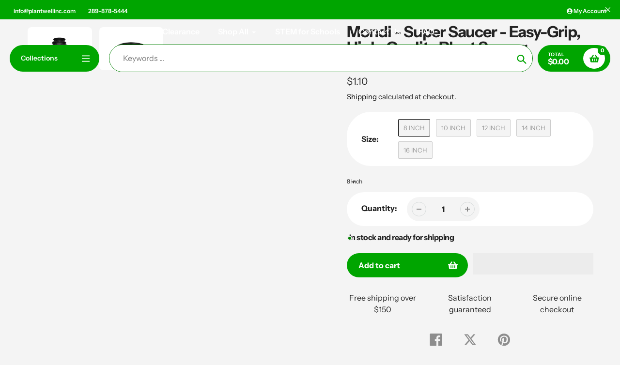

--- FILE ---
content_type: text/html; charset=utf-8
request_url: https://www.plantwellinc.com/products/hydrofarm-super-saucer
body_size: 49121
content:
<!doctype html>
<html class="no-js" lang="en">
<head>
  <meta charset="utf-8">
  <meta http-equiv="X-UA-Compatible" content="IE=edge,chrome=1">
  <meta name="viewport" content="width=device-width,initial-scale=1">
  <meta name="theme-color" content="#00a500"><!-- /snippets/social-meta-tags.liquid -->


<meta property="og:site_name" content="Plantwell ">
<meta property="og:url" content="https://www.plantwellinc.com/products/hydrofarm-super-saucer">
<meta property="og:title" content="Mondi Super Saucer | Easy-Grip Plant Saucer, Durable Protection">
<meta property="og:type" content="product">
<meta property="og:description" content="Protect surfaces and ensure optimal watering with Mondi&#39;s Super Saucer. Featuring easy-grip edges and durable plastic construction, it safeguards floors from moisture while promoting healthy plant hydration. Perfect for indoor and outdoor use."><meta property="og:image" content="http://www.plantwellinc.com/cdn/shop/products/SuperSaucerBlack.jpg?v=1640748758">
  <meta property="og:image:secure_url" content="https://www.plantwellinc.com/cdn/shop/products/SuperSaucerBlack.jpg?v=1640748758">
  <meta property="og:image:width" content="600">
  <meta property="og:image:height" content="400">
  <meta property="og:price:amount" content="1.10">
  <meta property="og:price:currency" content="CAD">



<meta name="twitter:card" content="summary_large_image">
<meta name="twitter:title" content="Mondi Super Saucer | Easy-Grip Plant Saucer, Durable Protection">
<meta name="twitter:description" content="Protect surfaces and ensure optimal watering with Mondi&#39;s Super Saucer. Featuring easy-grip edges and durable plastic construction, it safeguards floors from moisture while promoting healthy plant hydration. Perfect for indoor and outdoor use.">
<style>
  #fv-loading-icon {
    visibility: visible;
    position: absolute;
    display: flex;
    justify-content: center;
    align-items: center;
    font-family: system-ui, sans-serif;
    font-size: 190vw;
    line-height: 1;
    word-wrap: break-word;
    top: 0;
    left: 0;
    margin: 0;
    text-decoration: none;
    filter: none;
    transition: all 0s;
    transform: none;
    width: 99vw;
    height: 99vh;
    max-width: 99vw;
    max-height: 99vh;
    pointer-events: none;
    z-index: -99;
    overflow: hidden;
    opacity: 0.0001;
  }
</style>
<div id="fv-loading-icon">🔄</div>

<link rel="preload" href="https://cdn.shopify.com/s/files/1/0693/0287/8457/files/preload_asset.js" as="script"> 
<script src="//cdn.shopify.com/s/files/1/0693/0287/8457/files/preload_asset.js" type="text/javascript"></script>  
<style>.async-hide { opacity: 0 !important} </style> <script>(function(a,s,y,n,c,h,i,d,e){s.className+=' '+y;h.start=1*new Date;h.end=i=function(){s.className=s.className.replace(RegExp(' ?'+y),'')};(a[n]=a[n]||[]).hide=h;setTimeout(function(){i();h.end=null},c);h.timeout=c; })(window,document.documentElement,'async-hide','dataLayer',100, {'GTM-XXXXXX':true});</script> 

<link rel="preload" href="//cdn.shopify.com/s/files/1/0693/0287/8457/files/global-script.js" as="script"> <script src="//cdn.shopify.com/s/files/1/0693/0287/8457/files/global-script.js" type="text/javascript"></script>
  <link rel="preconnect" href="https://cdn.shopify.com" crossorigin>
  <link rel="preconnect" href="https://fonts.shopifycdn.com" crossorigin>
  <link rel="preconnect" href="https://monorail-edge.shopifysvc.com"><link rel="preload" href="//www.plantwellinc.com/cdn/shop/t/58/assets/core.css?v=9479367861339524431760868950" as="style">
  <link rel="preload" as="font" href="//www.plantwellinc.com/cdn/fonts/instrument_sans/instrumentsans_n7.e4ad9032e203f9a0977786c356573ced65a7419a.woff2" type="font/woff2" crossorigin>
  <link rel="preload" as="font" href="//www.plantwellinc.com/cdn/fonts/instrument_sans/instrumentsans_n4.db86542ae5e1596dbdb28c279ae6c2086c4c5bfa.woff2" type="font/woff2" crossorigin>
  <link rel="preload" as="font" href="//www.plantwellinc.com/cdn/fonts/instrument_sans/instrumentsans_n7.e4ad9032e203f9a0977786c356573ced65a7419a.woff2" type="font/woff2" crossorigin>
  <link rel="preload" as="font" href="//www.plantwellinc.com/cdn/fonts/instrument_sans/instrumentsans_n6.27dc66245013a6f7f317d383a3cc9a0c347fb42d.woff2" type="font/woff2" crossorigin>

  
  <link rel="preload" href="//www.plantwellinc.com/cdn/shop/t/58/assets/theme.js?v=150506488222775402591760868950" as="script"><link rel="canonical" href="https://www.plantwellinc.com/products/hydrofarm-super-saucer"><title>Mondi Super Saucer | Easy-Grip Plant Saucer, Durable Protection
&ndash; Plantwell</title><meta name="description" content="Protect surfaces and ensure optimal watering with Mondi&#39;s Super Saucer. Featuring easy-grip edges and durable plastic construction, it safeguards floors from moisture while promoting healthy plant hydration. Perfect for indoor and outdoor use.">
<style data-shopify>
:root {

	--header_megamenu_bg: #ffffff;
	--header_nav_2_bg: #ffffff;
	--header_nav_2_color_text: #232323;
	--search_bar_bg: #ffffff;

	--header_search_categories_bg: #ffffff;
	--header_search_categories_color_text: #232323;
	--alternateHeader_bg_color: #ffffff;
	--alternateHeader_text_color: #232323;
    --logo_text_color: #fff;
    --header_color_text: #ffffff;
	--header_nav_hover_link: #00a500;

    --secondary_nav_color_text: #ffffff;
    --secondary_nav_color_lighter: rgba(255, 255, 255, 0.3);


	--white-color: #ffffff;


    --letter-spacing: 0;
    --font-size: 1;
	--rating-star-bg: rgba(35, 35, 35, 0.15);

    --color-text: #232323;
    --color-text-rgb: 35, 35, 35;
    --color-body-text: #232323;
	--breadcrumbs_color: #00a500;

	--rte__link_color: #000;
	--rte_hover_link_color: #3a3a3a;


    --color-sale-text: #EA0606;
    --color-small-button-text-border: #ffffff;
    --color-text-field: #ffffff;
    --color-text-field-text: #232323;
    --color-text-field-text-rgb: 35, 35, 35;

    --color-btn-primary: #00a500;
    --color-btn-primary-darker: #007200;
    --color-btn-primary-text: #ffffff;
	
	--color-btn-secondary: #3a3a3a;

	--color--btn-white-darker: #e6e6e6;


    --color-blankstate: rgba(35, 35, 35, 0.35);
    --color-blankstate-border: rgba(35, 35, 35, 0.2);
    --color-blankstate-background: rgba(35, 35, 35, 0.1); 

    --color-text-focus:#494949;


    --color-btn-primary-focus:#007200;
 	--color-btn-secondary-focus:#606060;
	--color-btn-white-focus:#e6e6e6;



    --color-btn-social-focus:#d2d2d2;
    --color-small-button-text-border-focus:#e6e6e6;
    --predictive-search-focus:#e7e7e7;

    --color-body: #f4f4f4;
    --color-bg: #f4f4f4;
    --color-bg-rgb: 244, 244, 244;
    --color-bg-alt: rgba(35, 35, 35, 0.05);
    --color-bg-currency-selector: rgba(35, 35, 35, 0.2);--opacity-image-overlay: 0.4;--hover-overlay-opacity: 0.8;

    --color-border: #ebebeb;
    --color-border-form: #cccccc;
    --color-border-form-darker: #b3b3b3;

    --svg-select-icon: url(//www.plantwellinc.com/cdn/shop/t/58/assets/ico-select.svg?v=147383828099726678601760868950);
 	--svg-select-white-icon: url(//www.plantwellinc.com/cdn/shop/t/58/assets/ico-white-select.svg?v=145037530105049233381760868950);
    --slick-img-url: url(//www.plantwellinc.com/cdn/shop/t/58/assets/ajax-loader.gif?v=41356863302472015721760868950);

    --font-weight-body--bold: 700;
    --font-weight-body--bolder: 700;

    --font-stack-header: "Instrument Sans", sans-serif;
    --font-style-header: normal;
    --font-weight-header: 700;

    --font-stack-navigation: "Instrument Sans", sans-serif;
    --font-style-navigation: normal;
    --font-weight-navigation: 600;


	

    --font-stack-body: "Instrument Sans", sans-serif;
    --font-style-body: normal;
    --font-weight-body: 400;

    --font-size-header: 40;
	--font-size-navigation: 16;


	
	--heading1-letter-spacing: -2px;
    --heading2-letter-spacing: -2px;
    --heading3-letter-spacing: -1.0px;
    --heading4-letter-spacing: -1.0px;
    --heading5-letter-spacing: -0.5px;
    --heading6-letter-spacing:  -0.5px;

	--heading-line-height : 1;

    --font-size-base: 16;

    --font-h1-desktop: 80;
    --font-h1-mobile: 56;

    --font-h2-desktop: 52;
    --font-h2-mobile: 40;

    --font-h3-desktop: 40;
    --font-h3-mobile: 26;

    --font-h4-desktop: 22;
    --font-h4-mobile: 19;

    --font-h5-desktop: 18;
    --font-h5-mobile: 18;

    --font-h6-desktop: 16;
    --font-h6-mobile: 14;

    --font-mega-title-large-desktop: 100;

    --font-rich-text-large: 18;
    --font-rich-text-small: 14;

    
--color-video-bg: #e7e7e7;

    
    --global-color-image-loader-primary: rgba(35, 35, 35, 0.06);
    --global-color-image-loader-secondary: rgba(35, 35, 35, 0.12);


	--product_label_sale_color: #00a500;
	--product_label_sold_out_color: #8a9297;
	--product_label_1_color: #0774d7;
 	--product_label_2_color: #000;

	
	--product-image-height: 200px;

  }




</style>


  <link rel="stylesheet" href="//www.plantwellinc.com/cdn/shop/t/58/assets/flickity.min.css?v=112557130868219244861760868950" type="text/css">

  <link rel="stylesheet" href="//www.plantwellinc.com/cdn/shop/t/58/assets/core.css?v=9479367861339524431760868950" type="text/css">
  <link rel="stylesheet" href="//www.plantwellinc.com/cdn/shop/t/58/assets/theme.css?v=135688931598963385831760868950" type="text/css">
  <link rel="stylesheet" href="//www.plantwellinc.com/cdn/shop/t/58/assets/custom.css?v=88586349873173933021760868950" type="text/css">
  


  <style>
    @font-face {
  font-family: "Instrument Sans";
  font-weight: 700;
  font-style: normal;
  font-display: swap;
  src: url("//www.plantwellinc.com/cdn/fonts/instrument_sans/instrumentsans_n7.e4ad9032e203f9a0977786c356573ced65a7419a.woff2") format("woff2"),
       url("//www.plantwellinc.com/cdn/fonts/instrument_sans/instrumentsans_n7.b9e40f166fb7639074ba34738101a9d2990bb41a.woff") format("woff");
}

    @font-face {
  font-family: "Instrument Sans";
  font-weight: 400;
  font-style: normal;
  font-display: swap;
  src: url("//www.plantwellinc.com/cdn/fonts/instrument_sans/instrumentsans_n4.db86542ae5e1596dbdb28c279ae6c2086c4c5bfa.woff2") format("woff2"),
       url("//www.plantwellinc.com/cdn/fonts/instrument_sans/instrumentsans_n4.510f1b081e58d08c30978f465518799851ef6d8b.woff") format("woff");
}

      @font-face {
  font-family: "Instrument Sans";
  font-weight: 600;
  font-style: normal;
  font-display: swap;
  src: url("//www.plantwellinc.com/cdn/fonts/instrument_sans/instrumentsans_n6.27dc66245013a6f7f317d383a3cc9a0c347fb42d.woff2") format("woff2"),
       url("//www.plantwellinc.com/cdn/fonts/instrument_sans/instrumentsans_n6.1a71efbeeb140ec495af80aad612ad55e19e6d0e.woff") format("woff");
}

    @font-face {
  font-family: "Instrument Sans";
  font-weight: 700;
  font-style: normal;
  font-display: swap;
  src: url("//www.plantwellinc.com/cdn/fonts/instrument_sans/instrumentsans_n7.e4ad9032e203f9a0977786c356573ced65a7419a.woff2") format("woff2"),
       url("//www.plantwellinc.com/cdn/fonts/instrument_sans/instrumentsans_n7.b9e40f166fb7639074ba34738101a9d2990bb41a.woff") format("woff");
}

    @font-face {
  font-family: "Instrument Sans";
  font-weight: 700;
  font-style: normal;
  font-display: swap;
  src: url("//www.plantwellinc.com/cdn/fonts/instrument_sans/instrumentsans_n7.e4ad9032e203f9a0977786c356573ced65a7419a.woff2") format("woff2"),
       url("//www.plantwellinc.com/cdn/fonts/instrument_sans/instrumentsans_n7.b9e40f166fb7639074ba34738101a9d2990bb41a.woff") format("woff");
}

    @font-face {
  font-family: "Instrument Sans";
  font-weight: 400;
  font-style: italic;
  font-display: swap;
  src: url("//www.plantwellinc.com/cdn/fonts/instrument_sans/instrumentsans_i4.028d3c3cd8d085648c808ceb20cd2fd1eb3560e5.woff2") format("woff2"),
       url("//www.plantwellinc.com/cdn/fonts/instrument_sans/instrumentsans_i4.7e90d82df8dee29a99237cd19cc529d2206706a2.woff") format("woff");
}

    @font-face {
  font-family: "Instrument Sans";
  font-weight: 700;
  font-style: italic;
  font-display: swap;
  src: url("//www.plantwellinc.com/cdn/fonts/instrument_sans/instrumentsans_i7.d6063bb5d8f9cbf96eace9e8801697c54f363c6a.woff2") format("woff2"),
       url("//www.plantwellinc.com/cdn/fonts/instrument_sans/instrumentsans_i7.ce33afe63f8198a3ac4261b826b560103542cd36.woff") format("woff");
}

  </style>

  <script>
    
     window.importModule = (mod) => import(window.theme.modules[mod]);
    
    var theme = {
      breakpoints: {
        medium: 750,
        large: 990,
        widescreen: 1400
      },
      strings: { 
        addToCart: "Add to cart",
        preOrder: "Pre Order",
        preOrderText: "This is a pre order item.  We will ship it when it comes in stock.", 
        added_to_cart: "Added!",
        soldOut: "Sold out",
        unavailable: "Unavailable",
        regularPrice: "Regular price",
        salePrice: "Sale price",
        sale: "Sale",
        fromLowestPrice: "from [price]",
        vendor: "Vendor",
        showMore: "Show More",
        showLess: "Show Less",
        searchFor: "Search for",
        addressError: "Error looking up that address",
        addressNoResults: "No results for that address",
        addressQueryLimit: "You have exceeded the Google API usage limit. Consider upgrading to a \u003ca href=\"https:\/\/developers.google.com\/maps\/premium\/usage-limits\"\u003ePremium Plan\u003c\/a\u003e.",
        authError: "There was a problem authenticating your Google Maps account.",
        newWindow: "Opens in a new window.",
        external: "Opens external website.",
        newWindowExternal: "Opens external website in a new window.",
        removeLabel: "Remove [product]",
        update: "Update",
        quantity: "Quantity",
        discountedTotal: "Discounted total",
        regularTotal: "Regular total",
        priceColumn: "See Price column for discount details.",
        quantityMinimumMessage: "Quantity must be 1 or more",
        cartError: "There was an error while updating your cart. Please try again.",
        removedItemMessage: "Removed \u003cspan class=\"cart__removed-product-details\"\u003e([quantity]) [link]\u003c\/span\u003e from your cart.",
        unitPrice: "Unit price",
        unitPriceSeparator: "per",
        oneCartCount: "1 item",
        otherCartCount: "[count] items",
        quantityLabel: "Quantity: [count]",
        products: "Popular Products",
        search_title: "Popular Searches",
        loading: "Loading",
        number_of_results: "[result_number] of [results_count]",
        number_of_results_found: "[results_count] results found",
        one_result_found: "1 result found",
        show_less: "Show less",
        shippingEstimatorOneResult: "1 option available:",
        shippingEstimatorMoreResults: "{{count}} options available:",
        shippingEstimatorNoResults: "No shipping could be found",
        shippingTo: "Shipping to",
        pick_an_option: "Pick an Option",
        add_note: "Add Note",
        added_note: "Note added",
        newsletter_confirmation: "Thanks for subscribing!"
      },
      moneyFormat: "${{amount}}",
      moneyFormatWithCurrency: "${{amount}} CAD",
      show_preOrder_btn: false ,
        stylesheet: "//www.plantwellinc.com/cdn/shop/t/58/assets/core.css?v=9479367861339524431760868950",
         pageType: "product",
            modules: {
        Core: `//www.plantwellinc.com/cdn/shop/t/58/assets/core.js?v=173754313342993605631760868950`
      },
      scripts: {
        Popper: 'https://unpkg.com/@popperjs/core@2'
      }
    };

       
    window.routes = {
      rootUrl: "\/", 
      cartUrl: "\/cart",
      cartAddUrl: "\/cart\/add",
      cartChangeUrl: "\/cart\/change",
      searchUrl: "\/search",
      productRecommendationsUrl: "\/recommendations\/products"
    };


   



    document.documentElement.className = document.documentElement.className.replace('no-js', 'js');
  </script><script type="text/javascript">
    if (window.MSInputMethodContext && document.documentMode) {
      var scripts = document.getElementsByTagName('script')[0];
      var polyfill = document.createElement("script");
      polyfill.defer = true;
      polyfill.src = "//www.plantwellinc.com/cdn/shop/t/58/assets/ie11CustomProperties.min.js?v=146208399201472936201760868950";

      scripts.parentNode.insertBefore(polyfill, scripts);
    }
  </script>

  <script>window.performance && window.performance.mark && window.performance.mark('shopify.content_for_header.start');</script><meta name="google-site-verification" content="U5h9jZb3xOoJbpRhnUPMuInEcj9j49D4NVrHBJmomz4">
<meta name="facebook-domain-verification" content="p2m3z0ubv7b9xvbe2c2ipubtfjnyza">
<meta name="google-site-verification" content="U5h9jZb3xOoJbpRhnUPMuInEcj9j49D4NVrHBJmomz4">
<meta id="shopify-digital-wallet" name="shopify-digital-wallet" content="/57177014470/digital_wallets/dialog">
<meta name="shopify-checkout-api-token" content="9506580047a5267bf45134da4387ac78">
<meta id="in-context-paypal-metadata" data-shop-id="57177014470" data-venmo-supported="false" data-environment="production" data-locale="en_US" data-paypal-v4="true" data-currency="CAD">
<link rel="alternate" type="application/json+oembed" href="https://www.plantwellinc.com/products/hydrofarm-super-saucer.oembed">
<script async="async" src="/checkouts/internal/preloads.js?locale=en-CA"></script>
<link rel="preconnect" href="https://shop.app" crossorigin="anonymous">
<script async="async" src="https://shop.app/checkouts/internal/preloads.js?locale=en-CA&shop_id=57177014470" crossorigin="anonymous"></script>
<script id="apple-pay-shop-capabilities" type="application/json">{"shopId":57177014470,"countryCode":"CA","currencyCode":"CAD","merchantCapabilities":["supports3DS"],"merchantId":"gid:\/\/shopify\/Shop\/57177014470","merchantName":"Plantwell ","requiredBillingContactFields":["postalAddress","email","phone"],"requiredShippingContactFields":["postalAddress","email","phone"],"shippingType":"shipping","supportedNetworks":["visa","masterCard","amex","discover","interac","jcb"],"total":{"type":"pending","label":"Plantwell ","amount":"1.00"},"shopifyPaymentsEnabled":true,"supportsSubscriptions":true}</script>
<script id="shopify-features" type="application/json">{"accessToken":"9506580047a5267bf45134da4387ac78","betas":["rich-media-storefront-analytics"],"domain":"www.plantwellinc.com","predictiveSearch":true,"shopId":57177014470,"locale":"en"}</script>
<script>var Shopify = Shopify || {};
Shopify.shop = "plantwell-inc.myshopify.com";
Shopify.locale = "en";
Shopify.currency = {"active":"CAD","rate":"1.0"};
Shopify.country = "CA";
Shopify.theme = {"name":"Ovais - Shopify Website 09\/28  -- OPT","id":181581119763,"schema_name":"Pursuit","schema_version":"1.2","theme_store_id":1654,"role":"main"};
Shopify.theme.handle = "null";
Shopify.theme.style = {"id":null,"handle":null};
Shopify.cdnHost = "www.plantwellinc.com/cdn";
Shopify.routes = Shopify.routes || {};
Shopify.routes.root = "/";</script>
<script type="module">!function(o){(o.Shopify=o.Shopify||{}).modules=!0}(window);</script>
<script>!function(o){function n(){var o=[];function n(){o.push(Array.prototype.slice.apply(arguments))}return n.q=o,n}var t=o.Shopify=o.Shopify||{};t.loadFeatures=n(),t.autoloadFeatures=n()}(window);</script>
<script>
  window.ShopifyPay = window.ShopifyPay || {};
  window.ShopifyPay.apiHost = "shop.app\/pay";
  window.ShopifyPay.redirectState = null;
</script>
<script id="shop-js-analytics" type="application/json">{"pageType":"product"}</script>
<script defer="defer" async type="module" src="//www.plantwellinc.com/cdn/shopifycloud/shop-js/modules/v2/client.init-shop-cart-sync_C5BV16lS.en.esm.js"></script>
<script defer="defer" async type="module" src="//www.plantwellinc.com/cdn/shopifycloud/shop-js/modules/v2/chunk.common_CygWptCX.esm.js"></script>
<script type="module">
  await import("//www.plantwellinc.com/cdn/shopifycloud/shop-js/modules/v2/client.init-shop-cart-sync_C5BV16lS.en.esm.js");
await import("//www.plantwellinc.com/cdn/shopifycloud/shop-js/modules/v2/chunk.common_CygWptCX.esm.js");

  window.Shopify.SignInWithShop?.initShopCartSync?.({"fedCMEnabled":true,"windoidEnabled":true});

</script>
<script defer="defer" async type="module" src="//www.plantwellinc.com/cdn/shopifycloud/shop-js/modules/v2/client.payment-terms_CZxnsJam.en.esm.js"></script>
<script defer="defer" async type="module" src="//www.plantwellinc.com/cdn/shopifycloud/shop-js/modules/v2/chunk.common_CygWptCX.esm.js"></script>
<script defer="defer" async type="module" src="//www.plantwellinc.com/cdn/shopifycloud/shop-js/modules/v2/chunk.modal_D71HUcav.esm.js"></script>
<script type="module">
  await import("//www.plantwellinc.com/cdn/shopifycloud/shop-js/modules/v2/client.payment-terms_CZxnsJam.en.esm.js");
await import("//www.plantwellinc.com/cdn/shopifycloud/shop-js/modules/v2/chunk.common_CygWptCX.esm.js");
await import("//www.plantwellinc.com/cdn/shopifycloud/shop-js/modules/v2/chunk.modal_D71HUcav.esm.js");

  
</script>
<script>
  window.Shopify = window.Shopify || {};
  if (!window.Shopify.featureAssets) window.Shopify.featureAssets = {};
  window.Shopify.featureAssets['shop-js'] = {"shop-cart-sync":["modules/v2/client.shop-cart-sync_ZFArdW7E.en.esm.js","modules/v2/chunk.common_CygWptCX.esm.js"],"init-fed-cm":["modules/v2/client.init-fed-cm_CmiC4vf6.en.esm.js","modules/v2/chunk.common_CygWptCX.esm.js"],"shop-button":["modules/v2/client.shop-button_tlx5R9nI.en.esm.js","modules/v2/chunk.common_CygWptCX.esm.js"],"shop-cash-offers":["modules/v2/client.shop-cash-offers_DOA2yAJr.en.esm.js","modules/v2/chunk.common_CygWptCX.esm.js","modules/v2/chunk.modal_D71HUcav.esm.js"],"init-windoid":["modules/v2/client.init-windoid_sURxWdc1.en.esm.js","modules/v2/chunk.common_CygWptCX.esm.js"],"shop-toast-manager":["modules/v2/client.shop-toast-manager_ClPi3nE9.en.esm.js","modules/v2/chunk.common_CygWptCX.esm.js"],"init-shop-email-lookup-coordinator":["modules/v2/client.init-shop-email-lookup-coordinator_B8hsDcYM.en.esm.js","modules/v2/chunk.common_CygWptCX.esm.js"],"init-shop-cart-sync":["modules/v2/client.init-shop-cart-sync_C5BV16lS.en.esm.js","modules/v2/chunk.common_CygWptCX.esm.js"],"avatar":["modules/v2/client.avatar_BTnouDA3.en.esm.js"],"pay-button":["modules/v2/client.pay-button_FdsNuTd3.en.esm.js","modules/v2/chunk.common_CygWptCX.esm.js"],"init-customer-accounts":["modules/v2/client.init-customer-accounts_DxDtT_ad.en.esm.js","modules/v2/client.shop-login-button_C5VAVYt1.en.esm.js","modules/v2/chunk.common_CygWptCX.esm.js","modules/v2/chunk.modal_D71HUcav.esm.js"],"init-shop-for-new-customer-accounts":["modules/v2/client.init-shop-for-new-customer-accounts_ChsxoAhi.en.esm.js","modules/v2/client.shop-login-button_C5VAVYt1.en.esm.js","modules/v2/chunk.common_CygWptCX.esm.js","modules/v2/chunk.modal_D71HUcav.esm.js"],"shop-login-button":["modules/v2/client.shop-login-button_C5VAVYt1.en.esm.js","modules/v2/chunk.common_CygWptCX.esm.js","modules/v2/chunk.modal_D71HUcav.esm.js"],"init-customer-accounts-sign-up":["modules/v2/client.init-customer-accounts-sign-up_CPSyQ0Tj.en.esm.js","modules/v2/client.shop-login-button_C5VAVYt1.en.esm.js","modules/v2/chunk.common_CygWptCX.esm.js","modules/v2/chunk.modal_D71HUcav.esm.js"],"shop-follow-button":["modules/v2/client.shop-follow-button_Cva4Ekp9.en.esm.js","modules/v2/chunk.common_CygWptCX.esm.js","modules/v2/chunk.modal_D71HUcav.esm.js"],"checkout-modal":["modules/v2/client.checkout-modal_BPM8l0SH.en.esm.js","modules/v2/chunk.common_CygWptCX.esm.js","modules/v2/chunk.modal_D71HUcav.esm.js"],"lead-capture":["modules/v2/client.lead-capture_Bi8yE_yS.en.esm.js","modules/v2/chunk.common_CygWptCX.esm.js","modules/v2/chunk.modal_D71HUcav.esm.js"],"shop-login":["modules/v2/client.shop-login_D6lNrXab.en.esm.js","modules/v2/chunk.common_CygWptCX.esm.js","modules/v2/chunk.modal_D71HUcav.esm.js"],"payment-terms":["modules/v2/client.payment-terms_CZxnsJam.en.esm.js","modules/v2/chunk.common_CygWptCX.esm.js","modules/v2/chunk.modal_D71HUcav.esm.js"]};
</script>
<script>(function() {
  var isLoaded = false;
  function asyncLoad() {
    if (isLoaded) return;
    isLoaded = true;
    var urls = ["https:\/\/chimpstatic.com\/mcjs-connected\/js\/users\/d0fcf434359f0cde077acf397\/75dc113cc63aaea6f660d80a0.js?shop=plantwell-inc.myshopify.com","https:\/\/embed.tawk.to\/widget-script\/62d617b07b967b11799a3081\/1g8a4p2n3.js?shop=plantwell-inc.myshopify.com","https:\/\/a.mailmunch.co\/widgets\/site-1001461-42b46087e900c33a8e33019728a364ba6bc643b7.js?shop=plantwell-inc.myshopify.com","https:\/\/cdn.nfcube.com\/instafeed-40fa3e58dd15ed657c733a6700f92f8b.js?shop=plantwell-inc.myshopify.com","https:\/\/cdn.hextom.com\/js\/freeshippingbar.js?shop=plantwell-inc.myshopify.com","\/\/cdn.shopify.com\/proxy\/c7a8d0a85cd4f3e6e602de1acaa7c74bf6925e8b56c43f4b07ad35f67c6f7f0f\/bucket.useifsapp.com\/theme-files-min\/js\/ifs-script-tag-min.js?v=2\u0026shop=plantwell-inc.myshopify.com\u0026sp-cache-control=cHVibGljLCBtYXgtYWdlPTkwMA"];
    for (var i = 0; i < urls.length; i++) {
      var s = document.createElement('script');
      s.type = 'text/javascript';
      s.async = true;
      s.src = urls[i];
      var x = document.getElementsByTagName('script')[0];
      x.parentNode.insertBefore(s, x);
    }
  };
  if(window.attachEvent) {
    window.attachEvent('onload', asyncLoad);
  } else {
    window.addEventListener('load', asyncLoad, false);
  }
})();</script>
<script id="__st">var __st={"a":57177014470,"offset":-18000,"reqid":"b744765e-5027-42d5-b2ab-2284b63d6a19-1768636535","pageurl":"www.plantwellinc.com\/products\/hydrofarm-super-saucer","u":"f88cff27046b","p":"product","rtyp":"product","rid":7147084349638};</script>
<script>window.ShopifyPaypalV4VisibilityTracking = true;</script>
<script id="captcha-bootstrap">!function(){'use strict';const t='contact',e='account',n='new_comment',o=[[t,t],['blogs',n],['comments',n],[t,'customer']],c=[[e,'customer_login'],[e,'guest_login'],[e,'recover_customer_password'],[e,'create_customer']],r=t=>t.map((([t,e])=>`form[action*='/${t}']:not([data-nocaptcha='true']) input[name='form_type'][value='${e}']`)).join(','),a=t=>()=>t?[...document.querySelectorAll(t)].map((t=>t.form)):[];function s(){const t=[...o],e=r(t);return a(e)}const i='password',u='form_key',d=['recaptcha-v3-token','g-recaptcha-response','h-captcha-response',i],f=()=>{try{return window.sessionStorage}catch{return}},m='__shopify_v',_=t=>t.elements[u];function p(t,e,n=!1){try{const o=window.sessionStorage,c=JSON.parse(o.getItem(e)),{data:r}=function(t){const{data:e,action:n}=t;return t[m]||n?{data:e,action:n}:{data:t,action:n}}(c);for(const[e,n]of Object.entries(r))t.elements[e]&&(t.elements[e].value=n);n&&o.removeItem(e)}catch(o){console.error('form repopulation failed',{error:o})}}const l='form_type',E='cptcha';function T(t){t.dataset[E]=!0}const w=window,h=w.document,L='Shopify',v='ce_forms',y='captcha';let A=!1;((t,e)=>{const n=(g='f06e6c50-85a8-45c8-87d0-21a2b65856fe',I='https://cdn.shopify.com/shopifycloud/storefront-forms-hcaptcha/ce_storefront_forms_captcha_hcaptcha.v1.5.2.iife.js',D={infoText:'Protected by hCaptcha',privacyText:'Privacy',termsText:'Terms'},(t,e,n)=>{const o=w[L][v],c=o.bindForm;if(c)return c(t,g,e,D).then(n);var r;o.q.push([[t,g,e,D],n]),r=I,A||(h.body.append(Object.assign(h.createElement('script'),{id:'captcha-provider',async:!0,src:r})),A=!0)});var g,I,D;w[L]=w[L]||{},w[L][v]=w[L][v]||{},w[L][v].q=[],w[L][y]=w[L][y]||{},w[L][y].protect=function(t,e){n(t,void 0,e),T(t)},Object.freeze(w[L][y]),function(t,e,n,w,h,L){const[v,y,A,g]=function(t,e,n){const i=e?o:[],u=t?c:[],d=[...i,...u],f=r(d),m=r(i),_=r(d.filter((([t,e])=>n.includes(e))));return[a(f),a(m),a(_),s()]}(w,h,L),I=t=>{const e=t.target;return e instanceof HTMLFormElement?e:e&&e.form},D=t=>v().includes(t);t.addEventListener('submit',(t=>{const e=I(t);if(!e)return;const n=D(e)&&!e.dataset.hcaptchaBound&&!e.dataset.recaptchaBound,o=_(e),c=g().includes(e)&&(!o||!o.value);(n||c)&&t.preventDefault(),c&&!n&&(function(t){try{if(!f())return;!function(t){const e=f();if(!e)return;const n=_(t);if(!n)return;const o=n.value;o&&e.removeItem(o)}(t);const e=Array.from(Array(32),(()=>Math.random().toString(36)[2])).join('');!function(t,e){_(t)||t.append(Object.assign(document.createElement('input'),{type:'hidden',name:u})),t.elements[u].value=e}(t,e),function(t,e){const n=f();if(!n)return;const o=[...t.querySelectorAll(`input[type='${i}']`)].map((({name:t})=>t)),c=[...d,...o],r={};for(const[a,s]of new FormData(t).entries())c.includes(a)||(r[a]=s);n.setItem(e,JSON.stringify({[m]:1,action:t.action,data:r}))}(t,e)}catch(e){console.error('failed to persist form',e)}}(e),e.submit())}));const S=(t,e)=>{t&&!t.dataset[E]&&(n(t,e.some((e=>e===t))),T(t))};for(const o of['focusin','change'])t.addEventListener(o,(t=>{const e=I(t);D(e)&&S(e,y())}));const B=e.get('form_key'),M=e.get(l),P=B&&M;t.addEventListener('DOMContentLoaded',(()=>{const t=y();if(P)for(const e of t)e.elements[l].value===M&&p(e,B);[...new Set([...A(),...v().filter((t=>'true'===t.dataset.shopifyCaptcha))])].forEach((e=>S(e,t)))}))}(h,new URLSearchParams(w.location.search),n,t,e,['guest_login'])})(!0,!0)}();</script>
<script integrity="sha256-4kQ18oKyAcykRKYeNunJcIwy7WH5gtpwJnB7kiuLZ1E=" data-source-attribution="shopify.loadfeatures" defer="defer" src="//www.plantwellinc.com/cdn/shopifycloud/storefront/assets/storefront/load_feature-a0a9edcb.js" crossorigin="anonymous"></script>
<script crossorigin="anonymous" defer="defer" src="//www.plantwellinc.com/cdn/shopifycloud/storefront/assets/shopify_pay/storefront-65b4c6d7.js?v=20250812"></script>
<script data-source-attribution="shopify.dynamic_checkout.dynamic.init">var Shopify=Shopify||{};Shopify.PaymentButton=Shopify.PaymentButton||{isStorefrontPortableWallets:!0,init:function(){window.Shopify.PaymentButton.init=function(){};var t=document.createElement("script");t.src="https://www.plantwellinc.com/cdn/shopifycloud/portable-wallets/latest/portable-wallets.en.js",t.type="module",document.head.appendChild(t)}};
</script>
<script data-source-attribution="shopify.dynamic_checkout.buyer_consent">
  function portableWalletsHideBuyerConsent(e){var t=document.getElementById("shopify-buyer-consent"),n=document.getElementById("shopify-subscription-policy-button");t&&n&&(t.classList.add("hidden"),t.setAttribute("aria-hidden","true"),n.removeEventListener("click",e))}function portableWalletsShowBuyerConsent(e){var t=document.getElementById("shopify-buyer-consent"),n=document.getElementById("shopify-subscription-policy-button");t&&n&&(t.classList.remove("hidden"),t.removeAttribute("aria-hidden"),n.addEventListener("click",e))}window.Shopify?.PaymentButton&&(window.Shopify.PaymentButton.hideBuyerConsent=portableWalletsHideBuyerConsent,window.Shopify.PaymentButton.showBuyerConsent=portableWalletsShowBuyerConsent);
</script>
<script>
  function portableWalletsCleanup(e){e&&e.src&&console.error("Failed to load portable wallets script "+e.src);var t=document.querySelectorAll("shopify-accelerated-checkout .shopify-payment-button__skeleton, shopify-accelerated-checkout-cart .wallet-cart-button__skeleton"),e=document.getElementById("shopify-buyer-consent");for(let e=0;e<t.length;e++)t[e].remove();e&&e.remove()}function portableWalletsNotLoadedAsModule(e){e instanceof ErrorEvent&&"string"==typeof e.message&&e.message.includes("import.meta")&&"string"==typeof e.filename&&e.filename.includes("portable-wallets")&&(window.removeEventListener("error",portableWalletsNotLoadedAsModule),window.Shopify.PaymentButton.failedToLoad=e,"loading"===document.readyState?document.addEventListener("DOMContentLoaded",window.Shopify.PaymentButton.init):window.Shopify.PaymentButton.init())}window.addEventListener("error",portableWalletsNotLoadedAsModule);
</script>

<script type="module" src="https://www.plantwellinc.com/cdn/shopifycloud/portable-wallets/latest/portable-wallets.en.js" onError="portableWalletsCleanup(this)" crossorigin="anonymous"></script>
<script nomodule>
  document.addEventListener("DOMContentLoaded", portableWalletsCleanup);
</script>

<script id='scb4127' type='text/javascript' async='' src='https://www.plantwellinc.com/cdn/shopifycloud/privacy-banner/storefront-banner.js'></script><link id="shopify-accelerated-checkout-styles" rel="stylesheet" media="screen" href="https://www.plantwellinc.com/cdn/shopifycloud/portable-wallets/latest/accelerated-checkout-backwards-compat.css" crossorigin="anonymous">
<style id="shopify-accelerated-checkout-cart">
        #shopify-buyer-consent {
  margin-top: 1em;
  display: inline-block;
  width: 100%;
}

#shopify-buyer-consent.hidden {
  display: none;
}

#shopify-subscription-policy-button {
  background: none;
  border: none;
  padding: 0;
  text-decoration: underline;
  font-size: inherit;
  cursor: pointer;
}

#shopify-subscription-policy-button::before {
  box-shadow: none;
}

      </style>

<script>window.performance && window.performance.mark && window.performance.mark('shopify.content_for_header.end');</script>


  
<!-- Google Tag Manager -->
<script>(function(w,d,s,l,i){w[l]=w[l]||[];w[l].push({'gtm.start':
new Date().getTime(),event:'gtm.js'});var f=d.getElementsByTagName(s)[0],
j=d.createElement(s),dl=l!='dataLayer'?'&l='+l:'';j.async=true;j.src=
'https://www.googletagmanager.com/gtm.js?id='+i+dl;f.parentNode.insertBefore(j,f);
})(window,document,'script','dataLayer','GTM-TMF7TWZV');</script>
<!-- End Google Tag Manager -->

  <script>
// Helper function to delay opening a URL until a gtag event is sent.
// Call it in response to an action that should navigate to a URL.
function gtagSendEvent(url) {
var callback = function () {
if (typeof url === 'string') {
window.location = url;
}
};
gtag('event', 'shopping_cart', {
'event_callback': callback,
'event_timeout': 2000,
// <event_parameters>
});
return false;
}
</script>


  <script>
// Helper function to delay opening a URL until a gtag event is sent.
// Call it in response to an action that should navigate to a URL.
function gtagSendEvent(url) {
var callback = function () {
if (typeof url === 'string') {
window.location = url;
}
};
gtag('event', 'checkout', {
'event_callback': callback,
'event_timeout': 2000,
// <event_parameters>
});
return false;
}
</script>


  <!-- Event snippet for Website Purchase conversion page -->
<script>
gtag('event', 'conversion', {
'send_to': 'AW-303624629/jUXBCMbeuogYELXj45AB',
'transaction_id': ''
});
</script>
<!-- BEGIN app block: shopify://apps/selecty/blocks/app-embed/a005a4a7-4aa2-4155-9c2b-0ab41acbf99c --><template id="sel-form-template">
  <div id="sel-form" style="display: none;">
    <form method="post" action="/localization" id="localization_form" accept-charset="UTF-8" class="shopify-localization-form" enctype="multipart/form-data"><input type="hidden" name="form_type" value="localization" /><input type="hidden" name="utf8" value="✓" /><input type="hidden" name="_method" value="put" /><input type="hidden" name="return_to" value="/products/hydrofarm-super-saucer" />
      <input type="hidden" name="country_code" value="CA">
      <input type="hidden" name="language_code" value="en">
    </form>
  </div>
</template>


  <script>
    (function () {
      window.$selector = window.$selector || []; // Create empty queue for action (sdk) if user has not created his yet
      // Fetch geodata only for new users
      const wasRedirected = localStorage.getItem('sel-autodetect') === '1';

      if (!wasRedirected) {
        window.selectorConfigGeoData = fetch('/browsing_context_suggestions.json?source=geolocation_recommendation&country[enabled]=true&currency[enabled]=true&language[enabled]=true', {
          method: 'GET',
          mode: 'cors',
          cache: 'default',
          credentials: 'same-origin',
          headers: {
            'Content-Type': 'application/json',
            'Access-Control-Allow-Origin': '*'
          },
          redirect: 'follow',
          referrerPolicy: 'no-referrer',
        });
      }
    })()
  </script>
  <script type="application/json" id="__selectors_json">
    {
    "selectors": 
  [{"title":"lanague","status":"published","visibility":[],"design":{"resource":"countries","resourceList":["countries","currencies"],"type":"drop-down","theme":"cute","scheme":"basic","short":"countries","search":"none","scale":105,"styles":{"general":"","extra":""},"reverse":true,"view":"all","colors":{"text":{"red":32,"green":34,"blue":35,"alpha":1,"filter":"invert(11%) sepia(9%) saturate(270%) hue-rotate(156deg) brightness(98%) contrast(95%)"},"accent":{"red":32,"green":34,"blue":35,"alpha":1,"filter":"invert(7%) sepia(11%) saturate(407%) hue-rotate(155deg) brightness(99%) contrast(85%)"},"background":{"red":255,"green":255,"blue":255,"alpha":1,"filter":"invert(100%) sepia(4%) saturate(7500%) hue-rotate(185deg) brightness(104%) contrast(98%)"}},"withoutShadowRoot":false,"typography":{"default":{"fontFamily":"Verdana","fontStyle":"normal","fontWeight":"normal","size":{"value":14,"dimension":"px"}},"accent":{"fontFamily":"Verdana","fontStyle":"normal","fontWeight":"normal","size":{"value":14,"dimension":"px"}}},"position":{"type":"custom","value":{"horizontal":"static","vertical":"static"}},"visibility":{"breakpoints":["xs","sm","md","lg","xl"],"urls":{"logicVariant":"include","resources":[]},"params":{"logicVariant":"include","resources":[]},"languages":{"logicVariant":"include","resources":[]},"countries":{"logicVariant":"include","resources":[]}}},"id":"LC503339","i18n":{"original":{}}}],
    "store": 
  
    {"isBrandingStore":true,"shouldBranding":true}
  
,
    "autodetect": 
  null
,
    "autoRedirect": 
  null
,
    "customResources": 
  [],
    "markets": [{"enabled":true,"locale":"en","countries":["CA"],"webPresence":{"alternateLocales":[],"defaultLocale":"en","subfolderSuffix":null,"domain":{"host":"www.plantwellinc.com"}},"localCurrencies":false,"curr":{"code":"CAD"},"alternateLocales":[],"domain":{"host":"www.plantwellinc.com"},"name":"Canada","regions":[{"code":"CA"}],"country":"CA","title":"Canada","host":"www.plantwellinc.com"}],
    "languages": [{"country":"CA","subfolderSuffix":null,"title":"English","code":"en","alias":"en","endonym":"English","primary":true,"published":true}],
    "currentMarketLanguages": [{"title":"English","code":"en"}],
    "currencies": [{"title":"Canadian Dollar","code":"CAD","symbol":"$","country":"CA"}],
    "countries": [{"code":"CA","localCurrencies":false,"currency":{"code":"CAD","enabled":false,"title":"Canadian Dollar","symbol":"$"},"title":"Canada","primary":true}],
    "currentCountry": {"title":"Canada","code":"CA","currency": {"title": "Canadian Dollar","code": "CAD","symbol": "$"}},
    "currentLanguage": {
      "title": "English",
      "code": "en",
      "primary": true
    },
    "currentCurrency": {
      "title": "Canadian Dollar",
      "code": "CAD",
      "country":"CA",
      "symbol": "$"
    },
    "currentMarket": null,
    "shopDomain":"www.plantwellinc.com",
    "shopCountry": "CA"
    }
  </script>



  <script src="https://cdn.shopify.com/extensions/019ae986-87b6-760c-8bc6-30c5bebc8610/starter-kit-166/assets/selectors.js" async></script>



<!-- END app block --><link href="https://monorail-edge.shopifysvc.com" rel="dns-prefetch">
<script>(function(){if ("sendBeacon" in navigator && "performance" in window) {try {var session_token_from_headers = performance.getEntriesByType('navigation')[0].serverTiming.find(x => x.name == '_s').description;} catch {var session_token_from_headers = undefined;}var session_cookie_matches = document.cookie.match(/_shopify_s=([^;]*)/);var session_token_from_cookie = session_cookie_matches && session_cookie_matches.length === 2 ? session_cookie_matches[1] : "";var session_token = session_token_from_headers || session_token_from_cookie || "";function handle_abandonment_event(e) {var entries = performance.getEntries().filter(function(entry) {return /monorail-edge.shopifysvc.com/.test(entry.name);});if (!window.abandonment_tracked && entries.length === 0) {window.abandonment_tracked = true;var currentMs = Date.now();var navigation_start = performance.timing.navigationStart;var payload = {shop_id: 57177014470,url: window.location.href,navigation_start,duration: currentMs - navigation_start,session_token,page_type: "product"};window.navigator.sendBeacon("https://monorail-edge.shopifysvc.com/v1/produce", JSON.stringify({schema_id: "online_store_buyer_site_abandonment/1.1",payload: payload,metadata: {event_created_at_ms: currentMs,event_sent_at_ms: currentMs}}));}}window.addEventListener('pagehide', handle_abandonment_event);}}());</script>
<script id="web-pixels-manager-setup">(function e(e,d,r,n,o){if(void 0===o&&(o={}),!Boolean(null===(a=null===(i=window.Shopify)||void 0===i?void 0:i.analytics)||void 0===a?void 0:a.replayQueue)){var i,a;window.Shopify=window.Shopify||{};var t=window.Shopify;t.analytics=t.analytics||{};var s=t.analytics;s.replayQueue=[],s.publish=function(e,d,r){return s.replayQueue.push([e,d,r]),!0};try{self.performance.mark("wpm:start")}catch(e){}var l=function(){var e={modern:/Edge?\/(1{2}[4-9]|1[2-9]\d|[2-9]\d{2}|\d{4,})\.\d+(\.\d+|)|Firefox\/(1{2}[4-9]|1[2-9]\d|[2-9]\d{2}|\d{4,})\.\d+(\.\d+|)|Chrom(ium|e)\/(9{2}|\d{3,})\.\d+(\.\d+|)|(Maci|X1{2}).+ Version\/(15\.\d+|(1[6-9]|[2-9]\d|\d{3,})\.\d+)([,.]\d+|)( \(\w+\)|)( Mobile\/\w+|) Safari\/|Chrome.+OPR\/(9{2}|\d{3,})\.\d+\.\d+|(CPU[ +]OS|iPhone[ +]OS|CPU[ +]iPhone|CPU IPhone OS|CPU iPad OS)[ +]+(15[._]\d+|(1[6-9]|[2-9]\d|\d{3,})[._]\d+)([._]\d+|)|Android:?[ /-](13[3-9]|1[4-9]\d|[2-9]\d{2}|\d{4,})(\.\d+|)(\.\d+|)|Android.+Firefox\/(13[5-9]|1[4-9]\d|[2-9]\d{2}|\d{4,})\.\d+(\.\d+|)|Android.+Chrom(ium|e)\/(13[3-9]|1[4-9]\d|[2-9]\d{2}|\d{4,})\.\d+(\.\d+|)|SamsungBrowser\/([2-9]\d|\d{3,})\.\d+/,legacy:/Edge?\/(1[6-9]|[2-9]\d|\d{3,})\.\d+(\.\d+|)|Firefox\/(5[4-9]|[6-9]\d|\d{3,})\.\d+(\.\d+|)|Chrom(ium|e)\/(5[1-9]|[6-9]\d|\d{3,})\.\d+(\.\d+|)([\d.]+$|.*Safari\/(?![\d.]+ Edge\/[\d.]+$))|(Maci|X1{2}).+ Version\/(10\.\d+|(1[1-9]|[2-9]\d|\d{3,})\.\d+)([,.]\d+|)( \(\w+\)|)( Mobile\/\w+|) Safari\/|Chrome.+OPR\/(3[89]|[4-9]\d|\d{3,})\.\d+\.\d+|(CPU[ +]OS|iPhone[ +]OS|CPU[ +]iPhone|CPU IPhone OS|CPU iPad OS)[ +]+(10[._]\d+|(1[1-9]|[2-9]\d|\d{3,})[._]\d+)([._]\d+|)|Android:?[ /-](13[3-9]|1[4-9]\d|[2-9]\d{2}|\d{4,})(\.\d+|)(\.\d+|)|Mobile Safari.+OPR\/([89]\d|\d{3,})\.\d+\.\d+|Android.+Firefox\/(13[5-9]|1[4-9]\d|[2-9]\d{2}|\d{4,})\.\d+(\.\d+|)|Android.+Chrom(ium|e)\/(13[3-9]|1[4-9]\d|[2-9]\d{2}|\d{4,})\.\d+(\.\d+|)|Android.+(UC? ?Browser|UCWEB|U3)[ /]?(15\.([5-9]|\d{2,})|(1[6-9]|[2-9]\d|\d{3,})\.\d+)\.\d+|SamsungBrowser\/(5\.\d+|([6-9]|\d{2,})\.\d+)|Android.+MQ{2}Browser\/(14(\.(9|\d{2,})|)|(1[5-9]|[2-9]\d|\d{3,})(\.\d+|))(\.\d+|)|K[Aa][Ii]OS\/(3\.\d+|([4-9]|\d{2,})\.\d+)(\.\d+|)/},d=e.modern,r=e.legacy,n=navigator.userAgent;return n.match(d)?"modern":n.match(r)?"legacy":"unknown"}(),u="modern"===l?"modern":"legacy",c=(null!=n?n:{modern:"",legacy:""})[u],f=function(e){return[e.baseUrl,"/wpm","/b",e.hashVersion,"modern"===e.buildTarget?"m":"l",".js"].join("")}({baseUrl:d,hashVersion:r,buildTarget:u}),m=function(e){var d=e.version,r=e.bundleTarget,n=e.surface,o=e.pageUrl,i=e.monorailEndpoint;return{emit:function(e){var a=e.status,t=e.errorMsg,s=(new Date).getTime(),l=JSON.stringify({metadata:{event_sent_at_ms:s},events:[{schema_id:"web_pixels_manager_load/3.1",payload:{version:d,bundle_target:r,page_url:o,status:a,surface:n,error_msg:t},metadata:{event_created_at_ms:s}}]});if(!i)return console&&console.warn&&console.warn("[Web Pixels Manager] No Monorail endpoint provided, skipping logging."),!1;try{return self.navigator.sendBeacon.bind(self.navigator)(i,l)}catch(e){}var u=new XMLHttpRequest;try{return u.open("POST",i,!0),u.setRequestHeader("Content-Type","text/plain"),u.send(l),!0}catch(e){return console&&console.warn&&console.warn("[Web Pixels Manager] Got an unhandled error while logging to Monorail."),!1}}}}({version:r,bundleTarget:l,surface:e.surface,pageUrl:self.location.href,monorailEndpoint:e.monorailEndpoint});try{o.browserTarget=l,function(e){var d=e.src,r=e.async,n=void 0===r||r,o=e.onload,i=e.onerror,a=e.sri,t=e.scriptDataAttributes,s=void 0===t?{}:t,l=document.createElement("script"),u=document.querySelector("head"),c=document.querySelector("body");if(l.async=n,l.src=d,a&&(l.integrity=a,l.crossOrigin="anonymous"),s)for(var f in s)if(Object.prototype.hasOwnProperty.call(s,f))try{l.dataset[f]=s[f]}catch(e){}if(o&&l.addEventListener("load",o),i&&l.addEventListener("error",i),u)u.appendChild(l);else{if(!c)throw new Error("Did not find a head or body element to append the script");c.appendChild(l)}}({src:f,async:!0,onload:function(){if(!function(){var e,d;return Boolean(null===(d=null===(e=window.Shopify)||void 0===e?void 0:e.analytics)||void 0===d?void 0:d.initialized)}()){var d=window.webPixelsManager.init(e)||void 0;if(d){var r=window.Shopify.analytics;r.replayQueue.forEach((function(e){var r=e[0],n=e[1],o=e[2];d.publishCustomEvent(r,n,o)})),r.replayQueue=[],r.publish=d.publishCustomEvent,r.visitor=d.visitor,r.initialized=!0}}},onerror:function(){return m.emit({status:"failed",errorMsg:"".concat(f," has failed to load")})},sri:function(e){var d=/^sha384-[A-Za-z0-9+/=]+$/;return"string"==typeof e&&d.test(e)}(c)?c:"",scriptDataAttributes:o}),m.emit({status:"loading"})}catch(e){m.emit({status:"failed",errorMsg:(null==e?void 0:e.message)||"Unknown error"})}}})({shopId: 57177014470,storefrontBaseUrl: "https://www.plantwellinc.com",extensionsBaseUrl: "https://extensions.shopifycdn.com/cdn/shopifycloud/web-pixels-manager",monorailEndpoint: "https://monorail-edge.shopifysvc.com/unstable/produce_batch",surface: "storefront-renderer",enabledBetaFlags: ["2dca8a86"],webPixelsConfigList: [{"id":"977076499","configuration":"{\"config\":\"{\\\"pixel_id\\\":\\\"G-5BEN44QPN9\\\",\\\"target_country\\\":\\\"CA\\\",\\\"gtag_events\\\":[{\\\"type\\\":\\\"begin_checkout\\\",\\\"action_label\\\":\\\"G-5BEN44QPN9\\\"},{\\\"type\\\":\\\"search\\\",\\\"action_label\\\":\\\"G-5BEN44QPN9\\\"},{\\\"type\\\":\\\"view_item\\\",\\\"action_label\\\":[\\\"G-5BEN44QPN9\\\",\\\"MC-M2F51SDWW8\\\"]},{\\\"type\\\":\\\"purchase\\\",\\\"action_label\\\":[\\\"G-5BEN44QPN9\\\",\\\"MC-M2F51SDWW8\\\"]},{\\\"type\\\":\\\"page_view\\\",\\\"action_label\\\":[\\\"G-5BEN44QPN9\\\",\\\"MC-M2F51SDWW8\\\"]},{\\\"type\\\":\\\"add_payment_info\\\",\\\"action_label\\\":\\\"G-5BEN44QPN9\\\"},{\\\"type\\\":\\\"add_to_cart\\\",\\\"action_label\\\":\\\"G-5BEN44QPN9\\\"}],\\\"enable_monitoring_mode\\\":false}\"}","eventPayloadVersion":"v1","runtimeContext":"OPEN","scriptVersion":"b2a88bafab3e21179ed38636efcd8a93","type":"APP","apiClientId":1780363,"privacyPurposes":[],"dataSharingAdjustments":{"protectedCustomerApprovalScopes":["read_customer_address","read_customer_email","read_customer_name","read_customer_personal_data","read_customer_phone"]}},{"id":"434471187","configuration":"{\"pixel_id\":\"1589843918319122\",\"pixel_type\":\"facebook_pixel\"}","eventPayloadVersion":"v1","runtimeContext":"OPEN","scriptVersion":"ca16bc87fe92b6042fbaa3acc2fbdaa6","type":"APP","apiClientId":2329312,"privacyPurposes":["ANALYTICS","MARKETING","SALE_OF_DATA"],"dataSharingAdjustments":{"protectedCustomerApprovalScopes":["read_customer_address","read_customer_email","read_customer_name","read_customer_personal_data","read_customer_phone"]}},{"id":"shopify-app-pixel","configuration":"{}","eventPayloadVersion":"v1","runtimeContext":"STRICT","scriptVersion":"0450","apiClientId":"shopify-pixel","type":"APP","privacyPurposes":["ANALYTICS","MARKETING"]},{"id":"shopify-custom-pixel","eventPayloadVersion":"v1","runtimeContext":"LAX","scriptVersion":"0450","apiClientId":"shopify-pixel","type":"CUSTOM","privacyPurposes":["ANALYTICS","MARKETING"]}],isMerchantRequest: false,initData: {"shop":{"name":"Plantwell ","paymentSettings":{"currencyCode":"CAD"},"myshopifyDomain":"plantwell-inc.myshopify.com","countryCode":"CA","storefrontUrl":"https:\/\/www.plantwellinc.com"},"customer":null,"cart":null,"checkout":null,"productVariants":[{"price":{"amount":1.1,"currencyCode":"CAD"},"product":{"title":"Mondi - Super Saucer - Easy-Grip, High-Quality Plant Saucer","vendor":"Mondi","id":"7147084349638","untranslatedTitle":"Mondi - Super Saucer - Easy-Grip, High-Quality Plant Saucer","url":"\/products\/hydrofarm-super-saucer","type":"Pots, Containers \u0026 Planters"},"id":"41385828319430","image":{"src":"\/\/www.plantwellinc.com\/cdn\/shop\/products\/SuperSaucerBlack.jpg?v=1640748758"},"sku":"","title":"8 inch","untranslatedTitle":"8 inch"},{"price":{"amount":1.85,"currencyCode":"CAD"},"product":{"title":"Mondi - Super Saucer - Easy-Grip, High-Quality Plant Saucer","vendor":"Mondi","id":"7147084349638","untranslatedTitle":"Mondi - Super Saucer - Easy-Grip, High-Quality Plant Saucer","url":"\/products\/hydrofarm-super-saucer","type":"Pots, Containers \u0026 Planters"},"id":"41385828352198","image":{"src":"\/\/www.plantwellinc.com\/cdn\/shop\/products\/SuperSaucerBlack.jpg?v=1640748758"},"sku":"","title":"10 inch","untranslatedTitle":"10 inch"},{"price":{"amount":2.2,"currencyCode":"CAD"},"product":{"title":"Mondi - Super Saucer - Easy-Grip, High-Quality Plant Saucer","vendor":"Mondi","id":"7147084349638","untranslatedTitle":"Mondi - Super Saucer - Easy-Grip, High-Quality Plant Saucer","url":"\/products\/hydrofarm-super-saucer","type":"Pots, Containers \u0026 Planters"},"id":"41385828384966","image":{"src":"\/\/www.plantwellinc.com\/cdn\/shop\/products\/SuperSaucerBlack.jpg?v=1640748758"},"sku":"","title":"12 inch","untranslatedTitle":"12 inch"},{"price":{"amount":3.85,"currencyCode":"CAD"},"product":{"title":"Mondi - Super Saucer - Easy-Grip, High-Quality Plant Saucer","vendor":"Mondi","id":"7147084349638","untranslatedTitle":"Mondi - Super Saucer - Easy-Grip, High-Quality Plant Saucer","url":"\/products\/hydrofarm-super-saucer","type":"Pots, Containers \u0026 Planters"},"id":"41537725235398","image":{"src":"\/\/www.plantwellinc.com\/cdn\/shop\/products\/SuperSaucerBlack.jpg?v=1640748758"},"sku":"","title":"14 inch","untranslatedTitle":"14 inch"},{"price":{"amount":6.75,"currencyCode":"CAD"},"product":{"title":"Mondi - Super Saucer - Easy-Grip, High-Quality Plant Saucer","vendor":"Mondi","id":"7147084349638","untranslatedTitle":"Mondi - Super Saucer - Easy-Grip, High-Quality Plant Saucer","url":"\/products\/hydrofarm-super-saucer","type":"Pots, Containers \u0026 Planters"},"id":"41800557166790","image":{"src":"\/\/www.plantwellinc.com\/cdn\/shop\/products\/Super_Saucer_16_inch.jpg?v=1650643130"},"sku":"","title":"16 inch","untranslatedTitle":"16 inch"}],"purchasingCompany":null},},"https://www.plantwellinc.com/cdn","fcfee988w5aeb613cpc8e4bc33m6693e112",{"modern":"","legacy":""},{"shopId":"57177014470","storefrontBaseUrl":"https:\/\/www.plantwellinc.com","extensionBaseUrl":"https:\/\/extensions.shopifycdn.com\/cdn\/shopifycloud\/web-pixels-manager","surface":"storefront-renderer","enabledBetaFlags":"[\"2dca8a86\"]","isMerchantRequest":"false","hashVersion":"fcfee988w5aeb613cpc8e4bc33m6693e112","publish":"custom","events":"[[\"page_viewed\",{}],[\"product_viewed\",{\"productVariant\":{\"price\":{\"amount\":1.1,\"currencyCode\":\"CAD\"},\"product\":{\"title\":\"Mondi - Super Saucer - Easy-Grip, High-Quality Plant Saucer\",\"vendor\":\"Mondi\",\"id\":\"7147084349638\",\"untranslatedTitle\":\"Mondi - Super Saucer - Easy-Grip, High-Quality Plant Saucer\",\"url\":\"\/products\/hydrofarm-super-saucer\",\"type\":\"Pots, Containers \u0026 Planters\"},\"id\":\"41385828319430\",\"image\":{\"src\":\"\/\/www.plantwellinc.com\/cdn\/shop\/products\/SuperSaucerBlack.jpg?v=1640748758\"},\"sku\":\"\",\"title\":\"8 inch\",\"untranslatedTitle\":\"8 inch\"}}]]"});</script><script>
  window.ShopifyAnalytics = window.ShopifyAnalytics || {};
  window.ShopifyAnalytics.meta = window.ShopifyAnalytics.meta || {};
  window.ShopifyAnalytics.meta.currency = 'CAD';
  var meta = {"product":{"id":7147084349638,"gid":"gid:\/\/shopify\/Product\/7147084349638","vendor":"Mondi","type":"Pots, Containers \u0026 Planters","handle":"hydrofarm-super-saucer","variants":[{"id":41385828319430,"price":110,"name":"Mondi - Super Saucer - Easy-Grip, High-Quality Plant Saucer - 8 inch","public_title":"8 inch","sku":""},{"id":41385828352198,"price":185,"name":"Mondi - Super Saucer - Easy-Grip, High-Quality Plant Saucer - 10 inch","public_title":"10 inch","sku":""},{"id":41385828384966,"price":220,"name":"Mondi - Super Saucer - Easy-Grip, High-Quality Plant Saucer - 12 inch","public_title":"12 inch","sku":""},{"id":41537725235398,"price":385,"name":"Mondi - Super Saucer - Easy-Grip, High-Quality Plant Saucer - 14 inch","public_title":"14 inch","sku":""},{"id":41800557166790,"price":675,"name":"Mondi - Super Saucer - Easy-Grip, High-Quality Plant Saucer - 16 inch","public_title":"16 inch","sku":""}],"remote":false},"page":{"pageType":"product","resourceType":"product","resourceId":7147084349638,"requestId":"b744765e-5027-42d5-b2ab-2284b63d6a19-1768636535"}};
  for (var attr in meta) {
    window.ShopifyAnalytics.meta[attr] = meta[attr];
  }
</script>
<script class="analytics">
  (function () {
    var customDocumentWrite = function(content) {
      var jquery = null;

      if (window.jQuery) {
        jquery = window.jQuery;
      } else if (window.Checkout && window.Checkout.$) {
        jquery = window.Checkout.$;
      }

      if (jquery) {
        jquery('body').append(content);
      }
    };

    var hasLoggedConversion = function(token) {
      if (token) {
        return document.cookie.indexOf('loggedConversion=' + token) !== -1;
      }
      return false;
    }

    var setCookieIfConversion = function(token) {
      if (token) {
        var twoMonthsFromNow = new Date(Date.now());
        twoMonthsFromNow.setMonth(twoMonthsFromNow.getMonth() + 2);

        document.cookie = 'loggedConversion=' + token + '; expires=' + twoMonthsFromNow;
      }
    }

    var trekkie = window.ShopifyAnalytics.lib = window.trekkie = window.trekkie || [];
    if (trekkie.integrations) {
      return;
    }
    trekkie.methods = [
      'identify',
      'page',
      'ready',
      'track',
      'trackForm',
      'trackLink'
    ];
    trekkie.factory = function(method) {
      return function() {
        var args = Array.prototype.slice.call(arguments);
        args.unshift(method);
        trekkie.push(args);
        return trekkie;
      };
    };
    for (var i = 0; i < trekkie.methods.length; i++) {
      var key = trekkie.methods[i];
      trekkie[key] = trekkie.factory(key);
    }
    trekkie.load = function(config) {
      trekkie.config = config || {};
      trekkie.config.initialDocumentCookie = document.cookie;
      var first = document.getElementsByTagName('script')[0];
      var script = document.createElement('script');
      script.type = 'text/javascript';
      script.onerror = function(e) {
        var scriptFallback = document.createElement('script');
        scriptFallback.type = 'text/javascript';
        scriptFallback.onerror = function(error) {
                var Monorail = {
      produce: function produce(monorailDomain, schemaId, payload) {
        var currentMs = new Date().getTime();
        var event = {
          schema_id: schemaId,
          payload: payload,
          metadata: {
            event_created_at_ms: currentMs,
            event_sent_at_ms: currentMs
          }
        };
        return Monorail.sendRequest("https://" + monorailDomain + "/v1/produce", JSON.stringify(event));
      },
      sendRequest: function sendRequest(endpointUrl, payload) {
        // Try the sendBeacon API
        if (window && window.navigator && typeof window.navigator.sendBeacon === 'function' && typeof window.Blob === 'function' && !Monorail.isIos12()) {
          var blobData = new window.Blob([payload], {
            type: 'text/plain'
          });

          if (window.navigator.sendBeacon(endpointUrl, blobData)) {
            return true;
          } // sendBeacon was not successful

        } // XHR beacon

        var xhr = new XMLHttpRequest();

        try {
          xhr.open('POST', endpointUrl);
          xhr.setRequestHeader('Content-Type', 'text/plain');
          xhr.send(payload);
        } catch (e) {
          console.log(e);
        }

        return false;
      },
      isIos12: function isIos12() {
        return window.navigator.userAgent.lastIndexOf('iPhone; CPU iPhone OS 12_') !== -1 || window.navigator.userAgent.lastIndexOf('iPad; CPU OS 12_') !== -1;
      }
    };
    Monorail.produce('monorail-edge.shopifysvc.com',
      'trekkie_storefront_load_errors/1.1',
      {shop_id: 57177014470,
      theme_id: 181581119763,
      app_name: "storefront",
      context_url: window.location.href,
      source_url: "//www.plantwellinc.com/cdn/s/trekkie.storefront.cd680fe47e6c39ca5d5df5f0a32d569bc48c0f27.min.js"});

        };
        scriptFallback.async = true;
        scriptFallback.src = '//www.plantwellinc.com/cdn/s/trekkie.storefront.cd680fe47e6c39ca5d5df5f0a32d569bc48c0f27.min.js';
        first.parentNode.insertBefore(scriptFallback, first);
      };
      script.async = true;
      script.src = '//www.plantwellinc.com/cdn/s/trekkie.storefront.cd680fe47e6c39ca5d5df5f0a32d569bc48c0f27.min.js';
      first.parentNode.insertBefore(script, first);
    };
    trekkie.load(
      {"Trekkie":{"appName":"storefront","development":false,"defaultAttributes":{"shopId":57177014470,"isMerchantRequest":null,"themeId":181581119763,"themeCityHash":"9578469481323366777","contentLanguage":"en","currency":"CAD","eventMetadataId":"030a37fe-c883-49b6-a8d4-21281546c2f8"},"isServerSideCookieWritingEnabled":true,"monorailRegion":"shop_domain","enabledBetaFlags":["65f19447"]},"Session Attribution":{},"S2S":{"facebookCapiEnabled":false,"source":"trekkie-storefront-renderer","apiClientId":580111}}
    );

    var loaded = false;
    trekkie.ready(function() {
      if (loaded) return;
      loaded = true;

      window.ShopifyAnalytics.lib = window.trekkie;

      var originalDocumentWrite = document.write;
      document.write = customDocumentWrite;
      try { window.ShopifyAnalytics.merchantGoogleAnalytics.call(this); } catch(error) {};
      document.write = originalDocumentWrite;

      window.ShopifyAnalytics.lib.page(null,{"pageType":"product","resourceType":"product","resourceId":7147084349638,"requestId":"b744765e-5027-42d5-b2ab-2284b63d6a19-1768636535","shopifyEmitted":true});

      var match = window.location.pathname.match(/checkouts\/(.+)\/(thank_you|post_purchase)/)
      var token = match? match[1]: undefined;
      if (!hasLoggedConversion(token)) {
        setCookieIfConversion(token);
        window.ShopifyAnalytics.lib.track("Viewed Product",{"currency":"CAD","variantId":41385828319430,"productId":7147084349638,"productGid":"gid:\/\/shopify\/Product\/7147084349638","name":"Mondi - Super Saucer - Easy-Grip, High-Quality Plant Saucer - 8 inch","price":"1.10","sku":"","brand":"Mondi","variant":"8 inch","category":"Pots, Containers \u0026 Planters","nonInteraction":true,"remote":false},undefined,undefined,{"shopifyEmitted":true});
      window.ShopifyAnalytics.lib.track("monorail:\/\/trekkie_storefront_viewed_product\/1.1",{"currency":"CAD","variantId":41385828319430,"productId":7147084349638,"productGid":"gid:\/\/shopify\/Product\/7147084349638","name":"Mondi - Super Saucer - Easy-Grip, High-Quality Plant Saucer - 8 inch","price":"1.10","sku":"","brand":"Mondi","variant":"8 inch","category":"Pots, Containers \u0026 Planters","nonInteraction":true,"remote":false,"referer":"https:\/\/www.plantwellinc.com\/products\/hydrofarm-super-saucer"});
      }
    });


        var eventsListenerScript = document.createElement('script');
        eventsListenerScript.async = true;
        eventsListenerScript.src = "//www.plantwellinc.com/cdn/shopifycloud/storefront/assets/shop_events_listener-3da45d37.js";
        document.getElementsByTagName('head')[0].appendChild(eventsListenerScript);

})();</script>
<script
  defer
  src="https://www.plantwellinc.com/cdn/shopifycloud/perf-kit/shopify-perf-kit-3.0.4.min.js"
  data-application="storefront-renderer"
  data-shop-id="57177014470"
  data-render-region="gcp-us-central1"
  data-page-type="product"
  data-theme-instance-id="181581119763"
  data-theme-name="Pursuit"
  data-theme-version="1.2"
  data-monorail-region="shop_domain"
  data-resource-timing-sampling-rate="10"
  data-shs="true"
  data-shs-beacon="true"
  data-shs-export-with-fetch="true"
  data-shs-logs-sample-rate="1"
  data-shs-beacon-endpoint="https://www.plantwellinc.com/api/collect"
></script>
</head>

<body class="template-product    ">

  
<!-- Google Tag Manager (noscript) -->
<noscript><iframe src="https://www.googletagmanager.com/ns.html?id=GTM-TMF7TWZV"
height="0" width="0" style="display:none;visibility:hidden"></iframe></noscript>
<!-- End Google Tag Manager (noscript) -->
  <a class="in-page-link visually-hidden skip-link" href="#MainContent">Skip to content</a>

    <!-- BEGIN sections: header-group -->
<div id="shopify-section-sections--25424581230867__announcement-bar" class="shopify-section shopify-section-group-header-group shopify-section-announcement-bar"><section id="section-sections--25424581230867__announcement-bar" data-section-id="sections--25424581230867__announcement-bar" data-section-type="announcement-bar">
  <div class="AnnouncementBar">
    <div class="AnnouncementBar__Wrapper">

      
      <div class='AnnouncementBar__Slider' data-flickity-config='{
  "prevNextButtons": true,
  "wrapAround": true,
  "dragThreshold": 15,
 "cellAlign": "left",
  "pauseAutoPlayOnHover": true,
  "autoPlay": 5000,
  "pageDots": false
}' >
        
        <div class='AnnouncementBar__Content'><p><strong>FREE SHIPPING ALERT! ORDERS OVER $150 SHIP FREE – STOCK UP NOW!</strong></p><p></p>
</div>
        
        <div class='AnnouncementBar__Content'><p><strong>🔥 GROWER'S CLEARANCE – UP TO 50% OFF | SHOP NOW</strong><br/></p><p></p>
</div>
        
      </div>
      
    </div>
    
    <a href='javascript:void(0)' class='AnnouncementBar__close_button' aria-label="Translation missing: en.sections.header.close_announcement_bar">
      <svg aria-hidden="true" focusable="false" role="presentation" class="icon icon-close" viewBox="0 0 40 40"><path d="M23.868 20.015L39.117 4.78c1.11-1.108 1.11-2.77 0-3.877-1.109-1.108-2.773-1.108-3.882 0L19.986 16.137 4.737.904C3.628-.204 1.965-.204.856.904c-1.11 1.108-1.11 2.77 0 3.877l15.249 15.234L.855 35.248c-1.108 1.108-1.108 2.77 0 3.877.555.554 1.248.831 1.942.831s1.386-.277 1.94-.83l15.25-15.234 15.248 15.233c.555.554 1.248.831 1.941.831s1.387-.277 1.941-.83c1.11-1.109 1.11-2.77 0-3.878L23.868 20.015z" class="layer"/></svg>
    </a>
    
  </div>
</section>

<style>
  #section-sections--25424581230867__announcement-bar {
    background: #00a500;
    color: #ffffff;
  }
  #section-sections--25424581230867__announcement-bar * {
    color: #ffffff;	
  }
</style><script>
  if(document.querySelector('[data-section-type="announcement-bar"]')) {
  document.documentElement.style.setProperty('--announcement-bar-height', document.querySelector('[data-section-type="announcement-bar"]').offsetHeight + 'px');
  }
</script>



</div><div id="shopify-section-sections--25424581230867__header" class="shopify-section shopify-section-group-header-group shopify-section-header"><style>
  
  @media screen and (min-width:750px) {
    .logo_element {
      min-width: 100px;
    }
  }
  

    #AccessibleNav .menu_block-image_heading h3,
  #AccessibleNav .mega-menu__image-text,
  #AccessibleNav .mega-menu__image-heading,
  #AccessibleNav .mega-menu__title,
  #AccessibleNav  .link {
    text-transform: none ;
  }
  
</style>

 






























<div data-section-id="sections--25424581230867__header" data-section-type="header-section" data-header-section >
  <header class="site-header logo--inline  enable_emphasize_category_menu " 
          role="banner" 
          data-enable_sticky_header="false"
          data-enable_overlap_header="true"
          data-enable_live_search='true'>
    
    


    <div class=" header_top   grid grid--no-gutters">
      
      
      
      <div class=' grid__item     medium-up--one-half tablet--two-thirds  '>


        




        
        <div class='header_top_left_side'>
          

        
        <ul class='top_navigation_links left_column'>
          
          <li class='email_text'><a href='mailto:info@plantwellinc.com'>info@plantwellinc.com</a></li>
          
          
          <li class='phone_number'><a href='tel: 2898785444'>289-878-5444</a></li>
          
        </ul>
        
        

        </div>
        

      </div>

      

      
      <div class='grid__item   medium-up--one-half tablet--one-third  '>
       
        <ul class='top_navigation_links right_column'>
        

          
          <li>

            <div class='customer_nav_menu__wrapper'>
              <div class="site-nav--has-dropdown  site-nav--has-centered-dropdown customer_nav_dropdown__wrapper" data-has-dropdowns>
                <button class="site-nav__link site-nav__link--main customer_nav_button site-nav__link--button" type="button" aria-expanded="false" aria-controls="Customer_nav_dropdown">

                  
                  <svg class="icon icon-login" xmlns="http://www.w3.org/2000/svg" viewBox="0 0 496 512"><path d="M248 8C111 8 0 119 0 256s111 248 248 248 248-111 248-248S385 8 248 8zm0 96c48.6 0 88 39.4 88 88s-39.4 88-88 88-88-39.4-88-88 39.4-88 88-88zm0 344c-58.7 0-111.3-26.6-146.5-68.2 18.8-35.4 55.6-59.8 98.5-59.8 2.4 0 4.8.4 7.1 1.1 13 4.2 26.6 6.9 40.9 6.9 14.3 0 28-2.7 40.9-6.9 2.3-.7 4.7-1.1 7.1-1.1 42.9 0 79.7 24.4 98.5 59.8C359.3 421.4 306.7 448 248 448z"/></svg>
                  <span>My Account</span>
                  
                </button>
                <div class="small_dropdown site-nav__dropdown site-nav__dropdown--centered critical-hidden customer_nav_dropdown" id="Customer_nav_dropdown">
                  <ul>
                    
                    <li><a href='/account/login'>Login</a></li>
                    <li><a href='/account/register'>Create Account</a></li>
                    
                  </ul>
                </div>
              </div>
            </div>

          </li>
          
</ul>
      </div>
      
      
    </div>
    
    
    
    
    <div class=" hide_site_header__mobile_nav  grid grid--no-gutters  site-header__mobile-nav  ">

      
       
     <div class='medium-up--two-twelfths grid__item small--two-fifths  logo_element-wrapper ' >
        

<div class="logo_element">

  
    <div class="h4 site-header__logo">
      
      
<a href="/" class="site-header__logo-image">


        
        <img class="js main_logo"
             src="//www.plantwellinc.com/cdn/shop/files/Website_Logo_-_Homepage_17cdb1e4-9878-42af-bd87-c972d1abb19b_300x300.png?v=1730835435"
             srcset="//www.plantwellinc.com/cdn/shop/files/Website_Logo_-_Homepage_17cdb1e4-9878-42af-bd87-c972d1abb19b_300x300.png?v=1730835435 1x, //www.plantwellinc.com/cdn/shop/files/Website_Logo_-_Homepage_17cdb1e4-9878-42af-bd87-c972d1abb19b_300x300@2x.png?v=1730835435 2x"
             loading="lazy"
             width="500"
             height="500"
             alt="Plantwell "
             style="max-width: 100px">
        <noscript>
          
          <img src="//www.plantwellinc.com/cdn/shop/files/Website_Logo_-_Homepage_17cdb1e4-9878-42af-bd87-c972d1abb19b_100x.png?v=1730835435"
               srcset="//www.plantwellinc.com/cdn/shop/files/Website_Logo_-_Homepage_17cdb1e4-9878-42af-bd87-c972d1abb19b_100x.png?v=1730835435 1x, //www.plantwellinc.com/cdn/shop/files/Website_Logo_-_Homepage_17cdb1e4-9878-42af-bd87-c972d1abb19b_100x@2x.png?v=1730835435 2x"
               loading="lazy"
               width="500"
               height="500"
               alt="Plantwell "
               style="max-width: 100px;">
        </noscript>

        

      </a>
      
        
    </div>
  
</div>


      </div>
      



      <nav class="grid__item   medium-up--ten-twelfths small--hide" id="AccessibleNav" role="navigation">


        <div class='navigation_wrapper'>

          

          
          
          


          <ul class="nav-bar__linklist list--unstyled main_nav-bar_linklist" data-type="menu">
            

            
            

            <li class="nav-bar__item  "><a href="/" class="nav-bar__link link" data-type="menuitem"> <span>Home</span></a></li>
            

            
            

            <li class="nav-bar__item  "><a href="/collections/seasonal-trends" class="nav-bar__link link" data-type="menuitem"> <span>🔥Clearance </span></a></li>
            

            

            <li class="nav-bar__item  item-has-mega-menu   mega_menu_main_parent "><a href="#" class="nav-bar__link link" data-type="menuitem" aria-expanded="false" aria-haspopup="true">
                 <span>Shop All</span><svg class="icon icon--arrow-bottom" viewBox="0 0 12 8" role="presentation">
  <path stroke="currentColor" stroke-width="2" d="M10 2L6 6 2 2" fill="none" stroke-linecap="square"></path>
</svg><svg class="icon icon--nav-triangle" viewBox="0 0 20 9" role="presentation">
  <g fill="none" fill-rule="evenodd">
    <path d="M.47108938 9c.2694725-.26871321.57077721-.56867841.90388257-.89986354C3.12384116 6.36134886 5.74788116 3.76338565 9.2467995.30653888c.4145057-.4095171 1.0844277-.40860098 1.4977971.00205122L19.4935156 9H.47108938z" fill=""></path>
    <path d="M-.00922471 9C1.38887087 7.61849126 4.26661926 4.80337304 8.62402045.5546454c.75993175-.7409708 1.98812015-.7393145 2.74596565.0037073L19.9800494 9h-1.3748787l-7.9226239-7.7676545c-.3789219-.3715101-.9930172-.3723389-1.3729808-.0018557-3.20734177 3.1273507-5.6127118 5.4776841-7.21584193 7.05073579C1.82769633 8.54226204 1.58379521 8.7818599 1.36203986 9H-.00922471z" fill=""></path>
  </g>
</svg></a>


<div id="dropdown-desktop-menu-0-3-mega-menu-0" class="mega-menu" data-type="menu" aria-hidden="true" ><div class="page-width">
<div class="mega-menu__inner mega-menu__inner--left   mega-menu__inner--large "><div class='mega_menu_columns__wrapper'><div class="mega-menu__column">
              <a href="/collections/shop-all-indoor-grow-hydroponics" class="mega-menu__title heading"><b style="color:green;font-size: 18px;">Grow Supplies</b></a><ul class="mega-menu__linklist"><li class="mega-menu__item">
                      <a href="/collections/lighting-control" class="mega-menu__link link"><span><b style="padding-top:20px;display:block;" >Lighting & Control</b></span></a>
                    </li><li class="mega-menu__item">
                      <a href="/collections/led-grow-lights" class="mega-menu__link link"><span>LED Grow Lights</span></a>
                    </li><li class="mega-menu__item">
                      <a href="/collections/houseplant-specific-lights" class="mega-menu__link link"><span>Houseplant-Specific Lights</span></a>
                    </li><li class="mega-menu__item">
                      <a href="/collections/cfl-grow-lights" class="mega-menu__link link"><span>Flourescent CFL Grow Lights</span></a>
                    </li><li class="mega-menu__item">
                      <a href="/collections/light-timers" class="mega-menu__link link"><span>Light Timers & Controllers</span></a>
                    </li><li class="mega-menu__item">
                      <a href="/collections/hydroponic-systems" class="mega-menu__link link"><span>Grow Room Glasses</span></a>
                    </li><li class="mega-menu__item">
                      <a href="/collections/indoor-garden-tents" class="mega-menu__link link"><span><b style="padding-top:20px;display:block;" >Indoor Grow Spaces</b></span></a>
                    </li><li class="mega-menu__item">
                      <a href="/collections/grow-tents" class="mega-menu__link link"><span>Grow Tents</span></a>
                    </li><li class="mega-menu__item">
                      <a href="/collections/complete-grow-tent-systems" class="mega-menu__link link"><span> Complete Grow Tent Kits</span></a>
                    </li><li class="mega-menu__item">
                      <a href="/collections/climate-management" class="mega-menu__link link"><span><b style="padding-top:20px;display:block;" >Climate Control & Filtration</b></span></a>
                    </li><li class="mega-menu__item">
                      <a href="/collections/inline-roo-fans" class="mega-menu__link link"><span>Inline & Oscillating Fans</span></a>
                    </li><li class="mega-menu__item">
                      <a href="/collections/charcoal-filters" class="mega-menu__link link"><span>Charcoal Filters & Odor Control</span></a>
                    </li><li class="mega-menu__item">
                      <a href="/collections/environmental-monitors-controls" class="mega-menu__link link"><span>Climate & Environmental Control</span></a>
                    </li><li class="mega-menu__item">
                      <a href="/collections/air-solutions-reflective-rolls" class="mega-menu__link link"><span>Reflective Films & Rolls</span></a>
                    </li><li class="mega-menu__item">
                      <a href="/collections/mushroom-grow-kits" class="mega-menu__link link"><span>CO2 Boosters & Supplies</span></a>
                    </li><li class="mega-menu__item">
                      <a href="/collections/watering-solutions" class="mega-menu__link link"><span><b style="padding-top:20px;display:block;" >Watering, Irrigation & Aeration</b></span></a>
                    </li><li class="mega-menu__item">
                      <a href="/collections/air-pump-aeration-tools" class="mega-menu__link link"><span>Air Pump & Aeration Tools</span></a>
                    </li><li class="mega-menu__item">
                      <a href="/collections/water-pumps" class="mega-menu__link link"><span>Water Pumps & Accessories</span></a>
                    </li><li class="mega-menu__item">
                      <a href="/collections/fittings-tubing-accessories" class="mega-menu__link link"><span>Tubing & Fittings</span></a>
                    </li><li class="mega-menu__item">
                      <a href="/collections/tanks-reservoirs" class="mega-menu__link link"><span>Flood Tables & Reservoirs</span></a>
                    </li><li class="mega-menu__item">
                      <a href="/collections/sprayers-foggers" class="mega-menu__link link"><span>Sprayers & Foggers</span></a>
                    </li></ul></div><div class="mega-menu__column">
              <a href="/collections/gardening-supplies" class="mega-menu__title heading"><b style="color:green;font-size: 18px;">Plant Supplies</b></a><ul class="mega-menu__linklist"><li class="mega-menu__item">
                      <a href="/collections/growing-mediums" class="mega-menu__link link"><span><b style="padding-top:20px;display:block;" >Growing Media & Soil Additives</b></span></a>
                    </li><li class="mega-menu__item">
                      <a href="/collections/pellets-perlite-pumice" class="mega-menu__link link"><span>Perlite & Pumice</span></a>
                    </li><li class="mega-menu__item">
                      <a href="/collections/premium-enriched-soil" class="mega-menu__link link"><span>Premium Enriched Soil</span></a>
                    </li><li class="mega-menu__item">
                      <a href="/collections/soil-amendments" class="mega-menu__link link"><span>Soil Amendments</span></a>
                    </li><li class="mega-menu__item">
                      <a href="/collections/coco-coir" class="mega-menu__link link"><span>Coco Coir / Peat Moss</span></a>
                    </li><li class="mega-menu__item">
                      <a href="/collections/rockwool" class="mega-menu__link link"><span>Rockwool</span></a>
                    </li><li class="mega-menu__item">
                      <a href="/collections/clay-pebbles" class="mega-menu__link link"><span> Clay Pebbles (LECA)</span></a>
                    </li><li class="mega-menu__item">
                      <a href="/collections/pot-containers-planters" class="mega-menu__link link"><span><b style="padding-top:20px;display:block;" >Pots, Containers & Planters</b></span></a>
                    </li><li class="mega-menu__item">
                      <a href="/collections/plastic-fabric-pots" class="mega-menu__link link"><span>Plastic Pots</span></a>
                    </li><li class="mega-menu__item">
                      <a href="/collections/fabric-pots-1" class="mega-menu__link link"><span>Fabric Pots</span></a>
                    </li><li class="mega-menu__item">
                      <a href="/collections/biodegradable-pots" class="mega-menu__link link"><span>Biodegradable Pots</span></a>
                    </li><li class="mega-menu__item">
                      <a href="/collections/pot-saucers-risers-lids" class="mega-menu__link link"><span>Pot Saucers & Risers</span></a>
                    </li><li class="mega-menu__item">
                      <a href="/collections/mesh-net-pots-done" class="mega-menu__link link"><span>Mesh & Net Pots</span></a>
                    </li><li class="mega-menu__item">
                      <a href="/collections/buckets-lids" class="mega-menu__link link"><span>Buckets & Lids</span></a>
                    </li><li class="mega-menu__item">
                      <a href="/collections/seed-starting-and-propagation" class="mega-menu__link link"><span><b style="padding-top:20px;display:block;" >Propagation & Seed Starting</b></span></a>
                    </li><li class="mega-menu__item">
                      <a href="/collections/propagation-mediums" class="mega-menu__link link"><span>Propagation Mediums</span></a>
                    </li><li class="mega-menu__item">
                      <a href="/collections/trays-domes-inserts-done" class="mega-menu__link link"><span>Trays, Domes & Inserts</span></a>
                    </li><li class="mega-menu__item">
                      <a href="/collections/seed-heating-mats-done" class="mega-menu__link link"><span>Seed Heating Mats</span></a>
                    </li><li class="mega-menu__item">
                      <a href="/collections/cloning-machines-hormones" class="mega-menu__link link"><span>Cloning Machines & Accessories</span></a>
                    </li><li class="mega-menu__item">
                      <a href="/collections/rooting-hormones" class="mega-menu__link link"><span>Rooting Hormones</span></a>
                    </li><li class="mega-menu__item">
                      <a href="/collections/measurement-monitoring-tools" class="mega-menu__link link"><span><b style="padding-top:20px;display:block;" >Measurement & Monitoring Tools</b></span></a>
                    </li><li class="mega-menu__item">
                      <a href="/collections/measurement-tools-ph-ec-tds" class="mega-menu__link link"><span>pH, EC, TDS Measurement Tools</span></a>
                    </li><li class="mega-menu__item">
                      <a href="/collections/microscopes-sprayers" class="mega-menu__link link"><span>Microscopes & Loupes</span></a>
                    </li><li class="mega-menu__item">
                      <a href="/collections/weight-liquid-measurement" class="mega-menu__link link"><span>Weight & Liquid Measurement</span></a>
                    </li><li class="mega-menu__item">
                      <a href="/collections/harvest-garden-accessories-done" class="mega-menu__link link"><span><b style="padding-top:20px;display:block;" >Harvesting & Storage Solutions</b></span></a>
                    </li><li class="mega-menu__item">
                      <a href="/collections/trellis-garden-accessories-done" class="mega-menu__link link"><span>Trellis & Garden Accessories</span></a>
                    </li><li class="mega-menu__item">
                      <a href="/collections/trimming-pruning-drying" class="mega-menu__link link"><span>Trimming, Pruning & Drying Tools</span></a>
                    </li><li class="mega-menu__item">
                      <a href="/collections/storage-curing-accessories" class="mega-menu__link link"><span>Storage, Curing & Accessories</span></a>
                    </li><li class="mega-menu__item">
                      <a href="/collections/harvest-extraction" class="mega-menu__link link"><span><b style="padding-top:20px;display:block;" >Extraction & Infusion Tools</b></span></a>
                    </li><li class="mega-menu__item">
                      <a href="/collections/composting-done" class="mega-menu__link link"><span><b >Composting & Waste Solutions</b></span></a>
                    </li></ul></div><div class="mega-menu__column">
              <a href="/collections/shop-all-plant-maintenance" class="mega-menu__title heading"><b style="color:green;font-size: 18px;">Plant Maintenance</b></a><ul class="mega-menu__linklist"><li class="mega-menu__item">
                      <a href="/collections/pest-mold-plant-wash" class="mega-menu__link link"><span><b style="padding-top:20px;display:block;" >Pest & Disease Control</b></span></a>
                    </li><li class="mega-menu__item">
                      <a href="/collections/mold-mildew-treatments" class="mega-menu__link link"><span>Mold & Mildew Treatments</span></a>
                    </li><li class="mega-menu__item">
                      <a href="/collections/insecticides-pest-control-solutions" class="mega-menu__link link"><span>Insecticides & Pest Control Solutions</span></a>
                    </li><li class="mega-menu__item">
                      <a href="/collections/preventative-care-products" class="mega-menu__link link"><span>Preventative Care Products</span></a>
                    </li><li class="mega-menu__item">
                      <a href="/collections/cleaning-resetting-agents" class="mega-menu__link link"><span><b style="padding-top:20px;display:block;" >Cleaning & Flushing Solutions</b></span></a>
                    </li><li class="mega-menu__item">
                      <a href="/collections/system-cleaning-products" class="mega-menu__link link"><span>System Cleaning Products</span></a>
                    </li><li class="mega-menu__item">
                      <a href="/collections/flushing-agents-plant-rinse-solutions" class="mega-menu__link link"><span>Flushing Agents & Plant Rinse Solutions</span></a>
                    </li><li class="mega-menu__item">
                      <a href="/collections/enzyme-based-solutions" class="mega-menu__link link"><span><b style="padding-top:20px;display:block;" >Enzyme & Beneficial Solutions</b></span></a>
                    </li><li class="mega-menu__item">
                      <a href="/collections/enzyme-based-cleaners" class="mega-menu__link link"><span>Enzyme-Based Cleaners</span></a>
                    </li><li class="mega-menu__item">
                      <a href="/collections/root-zone-cleaner" class="mega-menu__link link"><span>Root Zone Cleaner</span></a>
                    </li></ul></div><div class="mega-menu__column">
              <a href="/collections/shop-all-plant-nutrients" class="mega-menu__title heading"><b style="color:green;font-size: 18px;">Plant Nutrition</b></a><ul class="mega-menu__linklist"><li class="mega-menu__item">
                      <a href="/collections/houseplant-nutrient-line" class="mega-menu__link link"><span><b style="padding-top:20px;display:block;" >Houseplant Nutrients</b></span></a>
                    </li><li class="mega-menu__item">
                      <a href="/collections/cannabis-nutrient-sets" class="mega-menu__link link"><span><b style="padding-top:20px;display:block;" >Cannabis Nutrients</b></span></a>
                    </li><li class="mega-menu__item">
                      <a href="/collections/vegetative-growth-nutrients" class="mega-menu__link link"><span><b style="padding-top:20px;display:block;" >Vegetative Growth Nutrients</b></span></a>
                    </li><li class="mega-menu__item">
                      <a href="/collections/bloom-nutrients" class="mega-menu__link link"><span><b style="padding-top:20px;display:block;" >Bloom Nutrients</b></span></a>
                    </li><li class="mega-menu__item">
                      <a href="/collections/organic-nutrients" class="mega-menu__link link"><span><b style="padding-top:20px;display:block;" >Organic Nutrients</b></span></a>
                    </li><li class="mega-menu__item">
                      <a href="/collections/growth-supplements" class="mega-menu__link link"><span><b style="padding-top:20px;display:block;" >Growth Boosters & Additives</b></span></a>
                    </li><li class="mega-menu__item">
                      <a href="/collections/recovery-support-aids" class="mega-menu__link link"><span>Plant Recovery & Support Aids</span></a>
                    </li><li class="mega-menu__item">
                      <a href="/collections/vitamins-amino-humics-done" class="mega-menu__link link"><span>Vitamins, Amino Acids & Humics</span></a>
                    </li><li class="mega-menu__item">
                      <a href="/collections/plant-cal-mag-solutions" class="mega-menu__link link"><span>Cal-Mag Solutions</span></a>
                    </li><li class="mega-menu__item">
                      <a href="/collections/soil-boosters-mycorrhizae-bacteria" class="mega-menu__link link"><span>Mycorrhizae & Beneficial Bacteria</span></a>
                    </li><li class="mega-menu__item">
                      <a href="/collections/seaweed-kelp-boosters" class="mega-menu__link link"><span>Ocean Nutrients & Kelp </span></a>
                    </li><li class="mega-menu__item">
                      <a href="/collections/silica" class="mega-menu__link link"><span>Silica </span></a>
                    </li><li class="mega-menu__item">
                      <a href="/collections/plant-sugars" class="mega-menu__link link"><span>Plant Sugars</span></a>
                    </li><li class="mega-menu__item">
                      <a href="/collections/ph-balance-products" class="mega-menu__link link"><span><b style="padding-top:20px;display:block;" >pH Management Products</b></span></a>
                    </li></ul></div><div class="mega-menu__column">
              <a href="/collections/shop-all-grow-system-kits" class="mega-menu__title heading"><b style="color:green;font-size: 18px;">Grow Systems</b></a><ul class="mega-menu__linklist"><li class="mega-menu__item">
                      <a href="/collections/automated-irrigation-grow-systems" class="mega-menu__link link"><span><b style="padding-top:20px;display:block;" >Automated Irrigation & Grow Systems</b></span></a>
                    </li><li class="mega-menu__item">
                      <a href="/collections/autopot-systems" class="mega-menu__link link"><span>Autopot System</span></a>
                    </li><li class="mega-menu__item">
                      <a href="/collections/blumat-systems" class="mega-menu__link link"><span>Blumat Systems</span></a>
                    </li><li class="mega-menu__item">
                      <a href="/collections/alfred-dwc-systems" class="mega-menu__link link"><span>DWC (Deep Water Culture) Systems</span></a>
                    </li><li class="mega-menu__item">
                      <a href="/collections/sunblaster-grow-system" class="mega-menu__link link"><span>Sunblaster Grow System</span></a>
                    </li><li class="mega-menu__item">
                      <a href="/collections/top-grow-systems" class="mega-menu__link link"><span>FloraFlex Grow System</span></a>
                    </li><li class="mega-menu__item">
                      <a href="/collections/micodrip-irrigation-system" class="mega-menu__link link"><span>Micodrip Irrigation System</span></a>
                    </li><li class="mega-menu__item">
                      <a href="/collections/platform-drainage-system" class="mega-menu__link link"><span>FloraCap System</span></a>
                    </li><li class="mega-menu__item">
                      <a href="/collections/floraflex-conainers-media" class="mega-menu__link link"><span>Platform Drainage System</span></a>
                    </li><li class="mega-menu__item">
                      <a href="/collections/basket-dripper-system" class="mega-menu__link link"><span>1/4" Tubing Irrigation System</span></a>
                    </li><li class="mega-menu__item">
                      <a href="/collections/complete-grow-tent-systems" class="mega-menu__link link"><span><b style="padding-top:20px;display:block;" >Complete Grow Systems</b></span></a>
                    </li><li class="mega-menu__item">
                      <a href="/collections/hydroponic-systems" class="mega-menu__link link"><span><b style="padding-top:20px;display:block;" >Hydroponic Systems</b></span></a>
                    </li><li class="mega-menu__item">
                      <a href="/collections/specialty-grow-kits" class="mega-menu__link link"><span><b style="padding-top:20px;display:block;" >Specialty Grow Kits</b></span></a>
                    </li></ul></div><div class="mega-menu__column">
              <a href="/collections/west-coast-seeds" class="mega-menu__title heading"><b style="color:green;font-size: 18px;">Seeds & Starters</b></a><ul class="mega-menu__linklist"><li class="mega-menu__item">
                      <a href="/collections/microgreens-done" class="mega-menu__link link"><span><b style="padding-top:20px;display:block;" >Microgreens </b></span></a>
                    </li><li class="mega-menu__item">
                      <a href="/collections/vegetables-herbs" class="mega-menu__link link"><span>Vegetables & Herbs</span></a>
                    </li><li class="mega-menu__item">
                      <a href="/collections/vegetables-done" class="mega-menu__link link"><span>Vegetables</span></a>
                    </li><li class="mega-menu__item">
                      <a href="/collections/herbs" class="mega-menu__link link"><span> Herbs</span></a>
                    </li><li class="mega-menu__item">
                      <a href="/collections/flowers-done" class="mega-menu__link link"><span><b style="padding-top:20px;display:block;" >Flowers & Ornamentals</b></span></a>
                    </li><li class="mega-menu__item">
                      <a href="/collections/spices-done" class="mega-menu__link link"><span><b style="padding-top:20px;display:block;" >Spices & Medicinal Seeds</b></span></a>
                    </li><li class="mega-menu__item">
                      <a href="/collections/mushroom-cultivation-1" class="mega-menu__link link"><span><b style="padding-top:20px;display:block;" >Mushroom Cultivation Kits & Spores</b></span></a>
                    </li><li class="mega-menu__item">
                      <a href="/collections/novety-collector-seeds" class="mega-menu__link link"><span><b style="padding-top:20px;display:block;" >Novety & Collector Seeds</b></span></a>
                    </li></ul></div></div></div></div></div></li>
            

            
            

            <li class="nav-bar__item  "><a href="/pages/about-us" class="nav-bar__link link" data-type="menuitem"> <span>STEM for Schools</span></a></li>
            

            
            

            <li class="nav-bar__item  "><a href="/pages/contact-us" class="nav-bar__link link" data-type="menuitem"> <span>Contact Us</span></a></li>
            

            
            

            <li class="nav-bar__item  "><a href="/pages/faq" class="nav-bar__link link" data-type="menuitem"> <span>FAQ</span></a></li></ul>
        </div>


      </nav>

      <div class="grid__item    small--three-fifths text-right site-header__icons site-header__icons--plus">
        
        
        <div class='small--hide'>
          
  
  <div class='categories_menu  emphasize_link'><ul class="nav-bar__linklist list--unstyled" data-type="menu">
      <li class="nav-bar__item  item-has-mega-menu">
        <a href="javascript:void(0)" class="nav-bar__link link categories_main_link  btn btn--primary" data-type="menuitem" aria-expanded="false" aria-haspopup="true">
          <span> Collections</span><svg class="icon icon--hamburger-mobile" viewBox="0 0 20 16" role="presentation">
  <path d="M0 14h20v2H0v-2zM0 0h20v2H0V0zm0 7h20v2H0V7z" fill="currentColor" fill-rule="evenodd"></path>
</svg></a>


<ul id="dropdown-categories-menu" class="first_lvl nav-dropdown categories-nav-dropdown" data-type="menu">


  <li class="nav-dropdown__item  "><a href="/collections/on-sale-1" class="nav-dropdown__link link" data-type="menuitem">
      <span>On Sale</span>
    </a></li>


  <li class="nav-dropdown__item  "><a href="/collections/seasonal-trends" class="nav-dropdown__link link" data-type="menuitem">
      <span>Grower’s Clearance</span>
    </a></li>


  <li class="nav-dropdown__item  "><a href="/collections/new-arrivals-1" class="nav-dropdown__link link" data-type="menuitem">
      <span>New Arrivals</span>
    </a></li>


  <li class="nav-dropdown__item  "><a href="/collections/indoor-garden-tents" class="nav-dropdown__link link" data-type="menuitem">
      <span>Indoor Growing</span>
    </a></li>


  <li class="nav-dropdown__item  "><a href="#" class="nav-dropdown__link link" data-type="menuitem">
      <span>Outdoor Growing</span>
    </a></li></ul>
</li>
    </ul>
</div>
  

        </div>
        
        
        <div class="site-header__icons-wrapper">

          
          

 <div class="search-bar__interior  without_search_filter ">
            
            <button type="button"
                    class="header-search-button"
                  >
              
<svg aria-hidden="true" focusable="false" role="presentation" class="icon icon--search-loop icon icon-search" viewBox="0 0 37 40"><path d="M35.6 36l-9.8-9.8c4.1-5.4 3.6-13.2-1.3-18.1-5.4-5.4-14.2-5.4-19.7 0-5.4 5.4-5.4 14.2 0 19.7 2.6 2.6 6.1 4.1 9.8 4.1 3 0 5.9-1 8.3-2.8l9.8 9.8c.4.4.9.6 1.4.6s1-.2 1.4-.6c.9-.9.9-2.1.1-2.9zm-20.9-8.2c-2.6 0-5.1-1-7-2.9-3.9-3.9-3.9-10.1 0-14C9.6 9 12.2 8 14.7 8s5.1 1 7 2.9c3.9 3.9 3.9 10.1 0 14-1.9 1.9-4.4 2.9-7 2.9z"/></svg>
              <span class="icon__fallback-text">Search</span>
            </button>
            
            <div class="search-form__container" data-search-form-container>
              
              
              <form class="search-form search-bar__form" action="/search" method="get" role="search">
                <div class="search-form__input-wrapper">
      <label for="predictive-search-drawer-input" class="visually-hidden"></label>
                  <input
                         type="text"
                         name="q"
                  id="predictive-search-drawer-input"
                         data-predictive-search-drawer-input
                         placeholder="Keywords ..."
                         aria-label="Keywords ..."
                          autocomplete="off" 
                         autocorrect="off" 
                         class="search-form__input search-bar__input"                        
                         />
                  <input type="hidden" name="options[prefix]" value="last" aria-hidden="true" />
                  <div class="predictive-search-wrapper predictive-search-wrapper--drawer ">

                    <div class="predictive-search">
                      
                       
                      
                      <div class='search_popular_searches_menu'>
                       
                        <div class="predictive-search-title">
                          <h3  class="predictive-search-title__content">Popular Searches</h3>
                        </div>
                        <div class='search_popular_menu'>
                          
                          <a tabindex="0" href='/collections/advanced-nutrients-1'> Advanced Nutrients </a>
                          
                          <a tabindex="0" href='/collections/athena'> Athena </a>
                          
                          <a tabindex="0" href='/collections/botanicare'> Botanicare </a>
                          
                          <a tabindex="0" href='/collections/canna'> Canna </a>
                          
                          <a tabindex="0" href='/collections/cyco'> CYCO </a>
                          
                          <a tabindex="0" href='/collections/dutch-nutrient'> Dutch Nutrient </a>
                          
                          <a tabindex="0" href='/collections/floraflex'> FloraFlex </a>
                          
                          <a tabindex="0" href='/collections/foxfarm'> FoxFarm </a>
                          
                          <a tabindex="0" href='/collections/gaia-green'> Gaia Green </a>
                          
                          <a tabindex="0" href='/collections/general-hydroponics'> General Hydroponics </a>
                          
                          <a tabindex="0" href='/collections/green-planet'> Green Planet </a>
                          
                          <a tabindex="0" href='/collections/house-garden-1'> House & Garden </a>
                          
                          <a tabindex="0" href='/collections/jacks-nutrients'> Jack's Nutrients </a>
                          
                          <a tabindex="0" href='/collections/miim-horticulture'> MIIM Horticulture </a>
                          
                          <a tabindex="0" href='/collections/npk'> NPK </a>
                          
                          <a tabindex="0" href='/collections/remo'> Remo </a>
                          
                          <a tabindex="0" href='/collections/rhizoflora'> Rhizoflora </a>
                          
                          <a tabindex="0" href='/collections/schultz'> Schultz </a>
                          
                        </div>
                      </div>
                      
                      
                      

                      <div class="search-bar__results" aria-hidden="true">
                       

                        <div class="search-bar__results-inner">

                        </div>
                      </div>
 

                      
                      
                      
                      <div class='search_popular_products'>
                        <div class="predictive-search-title">
                          <h3  class="predictive-search-title__content">Popular Products</h3>
                        </div>
                        <ul id="predictive-search-results" class="predictive-search__list" role="listbox" aria-labelledby="predictive-search">

                          

                          <li class="predictive-search-item">
                            <a class="predictive-search-item__link" 
                               href="/products/ac-infinity-cloudlab-422-advance-grow-tent-2x2" tabindex="0"
                               >
                              <div class="predictive-search__column predictive-search__column--image">
                                
                                <img class="predictive-search-item__image" 
                                     src="//www.plantwellinc.com/cdn/shop/products/ACInfinityCLOUDLAB-ADVANCEGROWTENT-2x2x4-A_300x.jpg?v=1648604995" 
                                     srcset="//www.plantwellinc.com/cdn/shop/products/ACInfinityCLOUDLAB-ADVANCEGROWTENT-2x2x4-A_300x.jpg?v=1648604995 1x, //www.plantwellinc.com/cdn/shop/products/ACInfinityCLOUDLAB-ADVANCEGROWTENT-2x2x4-A_300x@2x.jpg?v=1648604995 2x"
                                     loading="lazy"
                                     width="600"
                                     height="400"
                                     alt="AC Infinity - CLOUDLAB 422 Advance Grow Tent – Optimal Plant Cultivation – 2'x2'">
                              </div>
                              <div class="predictive-search__column predictive-search__column--content predictive-search__column--center">
                                <span class="predictive-search-item__title">
                                  <span class="predictive-search-item__title-text">AC Infinity - CLOUDLAB 422 Advance Grow Tent – Optimal Plant Cultivation – 2'x2'</span>
                                </span>
                                <span class="predictive-search-item__price">
                                  

                                  
                                  $74.95
                                  
                                  
                                	
                                </span>
                              </div>
                            </a>
                          </li>
                          

                          <li class="predictive-search-item">
                            <a class="predictive-search-item__link" 
                               href="/products/ac-infinity-cloudline-t6-quiet-inline-duct-fan-sytem-with-temperature-and-humidity-controller-6-351-cfm" tabindex="0"
                               >
                              <div class="predictive-search__column predictive-search__column--image">
                                
                                <img class="predictive-search-item__image" 
                                     src="//www.plantwellinc.com/cdn/shop/products/CLOUDLINET6_QUIETINLINEDUCTFANSYSTEMWITHTEMPERATUREANDHUMIDITYCONTROLLER_6-INCH-A_300x.jpg?v=1640710450" 
                                     srcset="//www.plantwellinc.com/cdn/shop/products/CLOUDLINET6_QUIETINLINEDUCTFANSYSTEMWITHTEMPERATUREANDHUMIDITYCONTROLLER_6-INCH-A_300x.jpg?v=1640710450 1x, //www.plantwellinc.com/cdn/shop/products/CLOUDLINET6_QUIETINLINEDUCTFANSYSTEMWITHTEMPERATUREANDHUMIDITYCONTROLLER_6-INCH-A_300x@2x.jpg?v=1640710450 2x"
                                     loading="lazy"
                                     width="600"
                                     height="400"
                                     alt="AC Infinity - Cloudline T6 Inline Duct Fan – Temp & Humidity Control – 6"">
                              </div>
                              <div class="predictive-search__column predictive-search__column--content predictive-search__column--center">
                                <span class="predictive-search-item__title">
                                  <span class="predictive-search-item__title-text">AC Infinity - Cloudline T6 Inline Duct Fan – Temp & Humidity Control – 6"</span>
                                </span>
                                <span class="predictive-search-item__price">
                                  

                                  
                                  $104.95
                                  
                                  
                                	
                                </span>
                              </div>
                            </a>
                          </li>
                          

                          <li class="predictive-search-item">
                            <a class="predictive-search-item__link" 
                               href="/products/ac-infinity-controller-63-wireless-remote-fan-controller" tabindex="0"
                               >
                              <div class="predictive-search__column predictive-search__column--image">
                                
                                <img class="predictive-search-item__image" 
                                     src="//www.plantwellinc.com/cdn/shop/products/ACInfinityController63WirelessRemoteFanController_300x.jpg?v=1650649466" 
                                     srcset="//www.plantwellinc.com/cdn/shop/products/ACInfinityController63WirelessRemoteFanController_300x.jpg?v=1650649466 1x, //www.plantwellinc.com/cdn/shop/products/ACInfinityController63WirelessRemoteFanController_300x@2x.jpg?v=1650649466 2x"
                                     loading="lazy"
                                     width="600"
                                     height="400"
                                     alt="AC Infinity - Controller 63 - Wireless Fan Speed Remote for HVAC & Grow Rooms">
                              </div>
                              <div class="predictive-search__column predictive-search__column--content predictive-search__column--center">
                                <span class="predictive-search-item__title">
                                  <span class="predictive-search-item__title-text">AC Infinity - Controller 63 - Wireless Fan Speed Remote for HVAC & Grow Rooms</span>
                                </span>
                                <span class="predictive-search-item__price">
                                  

                                  
                                  $27.95
                                  
                                  
                                	
                                </span>
                              </div>
                            </a>
                          </li>
                          
                        </ul>
                      </div>
                      
                      
		
                                 
                  </div>
                </div>
  
                <button class="search-button__submit search-form__submit"
                        type="submit"
                    >
                  
<svg aria-hidden="true" focusable="false" role="presentation" class="icon icon--search-loop icon icon-search" viewBox="0 0 37 40"><path d="M35.6 36l-9.8-9.8c4.1-5.4 3.6-13.2-1.3-18.1-5.4-5.4-14.2-5.4-19.7 0-5.4 5.4-5.4 14.2 0 19.7 2.6 2.6 6.1 4.1 9.8 4.1 3 0 5.9-1 8.3-2.8l9.8 9.8c.4.4.9.6 1.4.6s1-.2 1.4-.6c.9-.9.9-2.1.1-2.9zm-20.9-8.2c-2.6 0-5.1-1-7-2.9-3.9-3.9-3.9-10.1 0-14C9.6 9 12.2 8 14.7 8s5.1 1 7 2.9c3.9 3.9 3.9 10.1 0 14-1.9 1.9-4.4 2.9-7 2.9z"/></svg>
                  <span class="icon__fallback-text">Search</span>
                </button>
                </div>
              </form>


            </div>
          </div>


          
<div class='header_cart_info  btn btn--primary show_cart_subtotal'     id="HeaderCart" data-link-type="drawer" data-cart-count-bubble>
  
  <span class='cart_total_info'>
    <span class='cart_total_label'> Total</span>
    <span class='cart_total_price h6'>
      
      $0.00
      
    </span>
  </span>
  
  
  <a href='/cart' class='cart_icon btn btn--primary' >
<svg xmlns="http://www.w3.org/2000/svg" aria-hidden="true" focusable="false" data-prefix="fas" data-icon="shopping-basket" class="icon icon--basket svg-inline--fa fa-shopping-basket fa-w-18" role="img" viewBox="0 0 576 512"><path fill="currentColor" d="M576 216v16c0 13.255-10.745 24-24 24h-8l-26.113 182.788C514.509 462.435 494.257 480 470.37 480H105.63c-23.887 0-44.139-17.565-47.518-41.212L32 256h-8c-13.255 0-24-10.745-24-24v-16c0-13.255 10.745-24 24-24h67.341l106.78-146.821c10.395-14.292 30.407-17.453 44.701-7.058 14.293 10.395 17.453 30.408 7.058 44.701L170.477 192h235.046L326.12 82.821c-10.395-14.292-7.234-34.306 7.059-44.701 14.291-10.395 34.306-7.235 44.701 7.058L484.659 192H552c13.255 0 24 10.745 24 24zM312 392V280c0-13.255-10.745-24-24-24s-24 10.745-24 24v112c0 13.255 10.745 24 24 24s24-10.745 24-24zm112 0V280c0-13.255-10.745-24-24-24s-24 10.745-24 24v112c0 13.255 10.745 24 24 24s24-10.745 24-24zm-224 0V280c0-13.255-10.745-24-24-24s-24 10.745-24 24v112c0 13.255 10.745 24 24 24s24-10.745 24-24z"/></svg>

<span class='header_cart_count  shide' data-cart-count>0</span>
  </a>
</div>

          
          
          <button type="button" class="btn--link site-header__icon site-header__menu js-mobile-nav-toggle mobile-nav--open" aria-controls="MobileNav"  aria-expanded="false" aria-label="Navigation">
            <svg aria-hidden="true" focusable="false" role="presentation" class="icon icon-hamburger" viewBox="0 0 37 40"><path d="M33.5 25h-30c-1.1 0-2-.9-2-2s.9-2 2-2h30c1.1 0 2 .9 2 2s-.9 2-2 2zm0-11.5h-30c-1.1 0-2-.9-2-2s.9-2 2-2h30c1.1 0 2 .9 2 2s-.9 2-2 2zm0 23h-30c-1.1 0-2-.9-2-2s.9-2 2-2h30c1.1 0 2 .9 2 2s-.9 2-2 2z"/></svg>
            <svg aria-hidden="true" focusable="false" role="presentation" class="icon icon-close" viewBox="0 0 40 40"><path d="M23.868 20.015L39.117 4.78c1.11-1.108 1.11-2.77 0-3.877-1.109-1.108-2.773-1.108-3.882 0L19.986 16.137 4.737.904C3.628-.204 1.965-.204.856.904c-1.11 1.108-1.11 2.77 0 3.877l15.249 15.234L.855 35.248c-1.108 1.108-1.108 2.77 0 3.877.555.554 1.248.831 1.942.831s1.386-.277 1.94-.83l15.25-15.234 15.248 15.233c.555.554 1.248.831 1.941.831s1.387-.277 1.941-.83c1.11-1.109 1.11-2.77 0-3.878L23.868 20.015z" class="layer"/></svg>
          </button>
          
          


          
        </div>

      </div>
    </div>

    <nav class="mobile-nav-wrapper medium-up--hide critical-hidden" role="navigation">
      <ul id="MobileNav" class="mobile-nav">
<li class="mobile-nav__item">
           
              
              <button type="button" class="btn--link js-toggle-submenu mobile-nav__link mobile-nav__link--active" 
                      data-target="categories_link_title-1" 
                      data-level="1" 
                      aria-expanded="false">
                <span class="mobile-nav__label">Collections</span>
                <div class="mobile-nav__icon">
<svg aria-hidden="true" focusable="false" role="presentation" class="icon icon-chevron-right" viewBox="0 0 14 14"><path d="M3.871.604c.44-.439 1.152-.439 1.591 0l5.515 5.515s-.049-.049.003.004l.082.08c.439.44.44 1.153 0 1.592l-5.6 5.6a1.125 1.125 0 0 1-1.59-1.59L8.675 7 3.87 2.195a1.125 1.125 0 0 1 0-1.59z" fill="#fff"/></svg>

</div>
              </button>
              <ul class="mobile-nav__dropdown" data-parent="categories_link_title-1" data-level="2">
                <li class="visually-hidden" tabindex="-1" data-menu-title="2">
                 Collections Navigation</li>
                <li class="mobile-nav__item ">
                  <div class="mobile-nav__table">
                    <div class="mobile-nav__table-cell mobile-nav__return">
                      <button class="btn--link js-toggle-submenu mobile-nav__return-btn" type="button" aria-expanded="true" aria-label="Collections">
                        <svg aria-hidden="true" focusable="false" role="presentation" class="icon icon-chevron-left" viewBox="0 0 14 14"><path d="M10.129.604a1.125 1.125 0 0 0-1.591 0L3.023 6.12s.049-.049-.003.004l-.082.08c-.439.44-.44 1.153 0 1.592l5.6 5.6a1.125 1.125 0 0 0 1.59-1.59L5.325 7l4.805-4.805c.44-.439.44-1.151 0-1.59z" fill="#fff"/></svg>
                         <span class="mobile-nav__label">Collections</span>
                      </button>
                    </div>
                   
                  </div>
                </li>

                
<li class="mobile-nav__item">
                    
                      <a href="/collections/on-sale-1"
                        class="mobile-nav__sublist-link"
                        
                      >
                        <span class="mobile-nav__label">On Sale</span>
                      </a>
                    
                  </li>
                
<li class="mobile-nav__item">
                    
                      <a href="/collections/seasonal-trends"
                        class="mobile-nav__sublist-link"
                        
                      >
                        <span class="mobile-nav__label">Grower’s Clearance</span>
                      </a>
                    
                  </li>
                
<li class="mobile-nav__item">
                    
                      <a href="/collections/new-arrivals-1"
                        class="mobile-nav__sublist-link"
                        
                      >
                        <span class="mobile-nav__label">New Arrivals</span>
                      </a>
                    
                  </li>
                
<li class="mobile-nav__item">
                    
                      <a href="/collections/indoor-garden-tents"
                        class="mobile-nav__sublist-link"
                        
                      >
                        <span class="mobile-nav__label">Indoor Growing</span>
                      </a>
                    
                  </li>
                
<li class="mobile-nav__item">
                    
                      <a href="#"
                        class="mobile-nav__sublist-link"
                        
                      >
                        <span class="mobile-nav__label">Outdoor Growing</span>
                      </a>
                    
                  </li>
                
              </ul>
          </li>
        
    
        
        
       

        
        
<li class="mobile-nav__item">
            
              <a href="/"
                class="mobile-nav__link"
                
              >
                <span class="mobile-nav__label">Home</span>
              </a>
            
          </li>
        
<li class="mobile-nav__item">
            
              <a href="/collections/seasonal-trends"
                class="mobile-nav__link"
                
              >
                <span class="mobile-nav__label">🔥Clearance </span>
              </a>
            
          </li>
        
<li class="mobile-nav__item">
            
              
              <button type="button" class="btn--link js-toggle-submenu mobile-nav__link" data-target="navigation-shop-all-3" data-level="1" aria-expanded="false">
                <span class="mobile-nav__label">Shop All</span>
                <div class="mobile-nav__icon">
<svg aria-hidden="true" focusable="false" role="presentation" class="icon icon-chevron-right" viewBox="0 0 14 14"><path d="M3.871.604c.44-.439 1.152-.439 1.591 0l5.515 5.515s-.049-.049.003.004l.082.08c.439.44.44 1.153 0 1.592l-5.6 5.6a1.125 1.125 0 0 1-1.59-1.59L8.675 7 3.87 2.195a1.125 1.125 0 0 1 0-1.59z" fill="#fff"/></svg>

</div>
              </button>
              <ul class="mobile-nav__dropdown" data-parent="navigation-shop-all-3" data-level="2">
                <li class="visually-hidden" tabindex="-1" data-menu-title="2">Shop All Navigation</li>
                <li class="mobile-nav__item">
                  <div class="mobile-nav__table">
                    <div class="mobile-nav__table-cell mobile-nav__return">
                      <button class="btn--link js-toggle-submenu mobile-nav__return-btn" type="button" aria-expanded="true" aria-label="Shop All">
                        <svg aria-hidden="true" focusable="false" role="presentation" class="icon icon-chevron-left" viewBox="0 0 14 14"><path d="M10.129.604a1.125 1.125 0 0 0-1.591 0L3.023 6.12s.049-.049-.003.004l-.082.08c-.439.44-.44 1.153 0 1.592l5.6 5.6a1.125 1.125 0 0 0 1.59-1.59L5.325 7l4.805-4.805c.44-.439.44-1.151 0-1.59z" fill="#fff"/></svg>
                         <span class="mobile-nav__label">Shop All</span>
                      </button>
                    </div>
                   
                  </div>
                </li>

                
                  <li class="mobile-nav__item">
                    
                      
                      <button type="button" class="btn--link js-toggle-submenu mobile-nav__link mobile-nav__sublist-link" data-target="navigation-b-style-color-green-font-size-18px-grow-supplies-b-3-1" aria-expanded="false">
                     
                        <span class="mobile-nav__label "><b style="color:green;font-size: 18px;">Grow Supplies</b></span>
                      
                        <div class="mobile-nav__icon">
<svg aria-hidden="true" focusable="false" role="presentation" class="icon icon-chevron-right" viewBox="0 0 14 14"><path d="M3.871.604c.44-.439 1.152-.439 1.591 0l5.515 5.515s-.049-.049.003.004l.082.08c.439.44.44 1.153 0 1.592l-5.6 5.6a1.125 1.125 0 0 1-1.59-1.59L8.675 7 3.87 2.195a1.125 1.125 0 0 1 0-1.59z" fill="#fff"/></svg>

</div>
                      </button>
                      <ul class="mobile-nav__dropdown" data-parent="navigation-b-style-color-green-font-size-18px-grow-supplies-b-3-1" data-level="3">
                        <li class="visually-hidden" tabindex="-1" data-menu-title="3"><b style="color:green;font-size: 18px;">Grow Supplies</b> Navigation</li>
                        <li class="mobile-nav__item">
                          <div class="mobile-nav__table">
                            <div class="mobile-nav__table-cell mobile-nav__return">
                              <button type="button" class="btn--link js-toggle-submenu mobile-nav__return-btn" data-target="navigation-shop-all-3" aria-expanded="true" >
                                <svg aria-hidden="true" focusable="false" role="presentation" class="icon icon-chevron-left" viewBox="0 0 14 14"><path d="M10.129.604a1.125 1.125 0 0 0-1.591 0L3.023 6.12s.049-.049-.003.004l-.082.08c-.439.44-.44 1.153 0 1.592l5.6 5.6a1.125 1.125 0 0 0 1.59-1.59L5.325 7l4.805-4.805c.44-.439.44-1.151 0-1.59z" fill="#fff"/></svg>
                                
                                <span><b style="color:green;font-size: 18px;">Grow Supplies</b></span>
                                
                              </button>
                            </div>
                    
                          </div>
                        </li>
                        
                          <li class="mobile-nav__item">
                            <a href="/collections/lighting-control"
                              class="mobile-nav__sublist-link a"
                              
                            >
                              
                              <span class="mobile-nav__label"><b style="padding-top:20px;display:block;" >Lighting & Control</b></span>
                              
                            </a>
                          </li>
                        
                          <li class="mobile-nav__item">
                            <a href="/collections/led-grow-lights"
                              class="mobile-nav__sublist-link a"
                              
                            >
                              
                              <span class="mobile-nav__label">LED Grow Lights</span>
                              
                            </a>
                          </li>
                        
                          <li class="mobile-nav__item">
                            <a href="/collections/houseplant-specific-lights"
                              class="mobile-nav__sublist-link a"
                              
                            >
                              
                              <span class="mobile-nav__label">Houseplant-Specific Lights</span>
                              
                            </a>
                          </li>
                        
                          <li class="mobile-nav__item">
                            <a href="/collections/cfl-grow-lights"
                              class="mobile-nav__sublist-link a"
                              
                            >
                              
                              <span class="mobile-nav__label">Flourescent CFL Grow Lights</span>
                              
                            </a>
                          </li>
                        
                          <li class="mobile-nav__item">
                            <a href="/collections/light-timers"
                              class="mobile-nav__sublist-link a"
                              
                            >
                              
                              <span class="mobile-nav__label">Light Timers & Controllers</span>
                              
                            </a>
                          </li>
                        
                          <li class="mobile-nav__item">
                            <a href="/collections/hydroponic-systems"
                              class="mobile-nav__sublist-link a"
                              
                            >
                              
                              <span class="mobile-nav__label">Grow Room Glasses</span>
                              
                            </a>
                          </li>
                        
                          <li class="mobile-nav__item">
                            <a href="/collections/indoor-garden-tents"
                              class="mobile-nav__sublist-link a"
                              
                            >
                              
                              <span class="mobile-nav__label"><b style="padding-top:20px;display:block;" >Indoor Grow Spaces</b></span>
                              
                            </a>
                          </li>
                        
                          <li class="mobile-nav__item">
                            <a href="/collections/grow-tents"
                              class="mobile-nav__sublist-link a"
                              
                            >
                              
                              <span class="mobile-nav__label">Grow Tents</span>
                              
                            </a>
                          </li>
                        
                          <li class="mobile-nav__item">
                            <a href="/collections/complete-grow-tent-systems"
                              class="mobile-nav__sublist-link a"
                              
                            >
                              
                              <span class="mobile-nav__label"> Complete Grow Tent Kits</span>
                              
                            </a>
                          </li>
                        
                          <li class="mobile-nav__item">
                            <a href="/collections/climate-management"
                              class="mobile-nav__sublist-link a"
                              
                            >
                              
                              <span class="mobile-nav__label"><b style="padding-top:20px;display:block;" >Climate Control & Filtration</b></span>
                              
                            </a>
                          </li>
                        
                          <li class="mobile-nav__item">
                            <a href="/collections/inline-roo-fans"
                              class="mobile-nav__sublist-link a"
                              
                            >
                              
                              <span class="mobile-nav__label">Inline & Oscillating Fans</span>
                              
                            </a>
                          </li>
                        
                          <li class="mobile-nav__item">
                            <a href="/collections/charcoal-filters"
                              class="mobile-nav__sublist-link a"
                              
                            >
                              
                              <span class="mobile-nav__label">Charcoal Filters & Odor Control</span>
                              
                            </a>
                          </li>
                        
                          <li class="mobile-nav__item">
                            <a href="/collections/environmental-monitors-controls"
                              class="mobile-nav__sublist-link a"
                              
                            >
                              
                              <span class="mobile-nav__label">Climate & Environmental Control</span>
                              
                            </a>
                          </li>
                        
                          <li class="mobile-nav__item">
                            <a href="/collections/air-solutions-reflective-rolls"
                              class="mobile-nav__sublist-link a"
                              
                            >
                              
                              <span class="mobile-nav__label">Reflective Films & Rolls</span>
                              
                            </a>
                          </li>
                        
                          <li class="mobile-nav__item">
                            <a href="/collections/mushroom-grow-kits"
                              class="mobile-nav__sublist-link a"
                              
                            >
                              
                              <span class="mobile-nav__label">CO2 Boosters & Supplies</span>
                              
                            </a>
                          </li>
                        
                          <li class="mobile-nav__item">
                            <a href="/collections/watering-solutions"
                              class="mobile-nav__sublist-link a"
                              
                            >
                              
                              <span class="mobile-nav__label"><b style="padding-top:20px;display:block;" >Watering, Irrigation & Aeration</b></span>
                              
                            </a>
                          </li>
                        
                          <li class="mobile-nav__item">
                            <a href="/collections/air-pump-aeration-tools"
                              class="mobile-nav__sublist-link a"
                              
                            >
                              
                              <span class="mobile-nav__label">Air Pump & Aeration Tools</span>
                              
                            </a>
                          </li>
                        
                          <li class="mobile-nav__item">
                            <a href="/collections/water-pumps"
                              class="mobile-nav__sublist-link a"
                              
                            >
                              
                              <span class="mobile-nav__label">Water Pumps & Accessories</span>
                              
                            </a>
                          </li>
                        
                          <li class="mobile-nav__item">
                            <a href="/collections/fittings-tubing-accessories"
                              class="mobile-nav__sublist-link a"
                              
                            >
                              
                              <span class="mobile-nav__label">Tubing & Fittings</span>
                              
                            </a>
                          </li>
                        
                          <li class="mobile-nav__item">
                            <a href="/collections/tanks-reservoirs"
                              class="mobile-nav__sublist-link a"
                              
                            >
                              
                              <span class="mobile-nav__label">Flood Tables & Reservoirs</span>
                              
                            </a>
                          </li>
                        
                          <li class="mobile-nav__item">
                            <a href="/collections/sprayers-foggers"
                              class="mobile-nav__sublist-link a"
                              
                            >
                              
                              <span class="mobile-nav__label">Sprayers & Foggers</span>
                              
                            </a>
                          </li>
                        
                      </ul>
                    
                  </li>
                
                  <li class="mobile-nav__item">
                    
                      
                      <button type="button" class="btn--link js-toggle-submenu mobile-nav__link mobile-nav__sublist-link" data-target="navigation-b-style-color-green-font-size-18px-plant-supplies-b-3-2" aria-expanded="false">
                     
                        <span class="mobile-nav__label "><b style="color:green;font-size: 18px;">Plant Supplies</b></span>
                      
                        <div class="mobile-nav__icon">
<svg aria-hidden="true" focusable="false" role="presentation" class="icon icon-chevron-right" viewBox="0 0 14 14"><path d="M3.871.604c.44-.439 1.152-.439 1.591 0l5.515 5.515s-.049-.049.003.004l.082.08c.439.44.44 1.153 0 1.592l-5.6 5.6a1.125 1.125 0 0 1-1.59-1.59L8.675 7 3.87 2.195a1.125 1.125 0 0 1 0-1.59z" fill="#fff"/></svg>

</div>
                      </button>
                      <ul class="mobile-nav__dropdown" data-parent="navigation-b-style-color-green-font-size-18px-plant-supplies-b-3-2" data-level="3">
                        <li class="visually-hidden" tabindex="-1" data-menu-title="3"><b style="color:green;font-size: 18px;">Plant Supplies</b> Navigation</li>
                        <li class="mobile-nav__item">
                          <div class="mobile-nav__table">
                            <div class="mobile-nav__table-cell mobile-nav__return">
                              <button type="button" class="btn--link js-toggle-submenu mobile-nav__return-btn" data-target="navigation-shop-all-3" aria-expanded="true" >
                                <svg aria-hidden="true" focusable="false" role="presentation" class="icon icon-chevron-left" viewBox="0 0 14 14"><path d="M10.129.604a1.125 1.125 0 0 0-1.591 0L3.023 6.12s.049-.049-.003.004l-.082.08c-.439.44-.44 1.153 0 1.592l5.6 5.6a1.125 1.125 0 0 0 1.59-1.59L5.325 7l4.805-4.805c.44-.439.44-1.151 0-1.59z" fill="#fff"/></svg>
                                
                                <span><b style="color:green;font-size: 18px;">Plant Supplies</b></span>
                                
                              </button>
                            </div>
                    
                          </div>
                        </li>
                        
                          <li class="mobile-nav__item">
                            <a href="/collections/growing-mediums"
                              class="mobile-nav__sublist-link a"
                              
                            >
                              
                              <span class="mobile-nav__label"><b style="padding-top:20px;display:block;" >Growing Media & Soil Additives</b></span>
                              
                            </a>
                          </li>
                        
                          <li class="mobile-nav__item">
                            <a href="/collections/pellets-perlite-pumice"
                              class="mobile-nav__sublist-link a"
                              
                            >
                              
                              <span class="mobile-nav__label">Perlite & Pumice</span>
                              
                            </a>
                          </li>
                        
                          <li class="mobile-nav__item">
                            <a href="/collections/premium-enriched-soil"
                              class="mobile-nav__sublist-link a"
                              
                            >
                              
                              <span class="mobile-nav__label">Premium Enriched Soil</span>
                              
                            </a>
                          </li>
                        
                          <li class="mobile-nav__item">
                            <a href="/collections/soil-amendments"
                              class="mobile-nav__sublist-link a"
                              
                            >
                              
                              <span class="mobile-nav__label">Soil Amendments</span>
                              
                            </a>
                          </li>
                        
                          <li class="mobile-nav__item">
                            <a href="/collections/coco-coir"
                              class="mobile-nav__sublist-link a"
                              
                            >
                              
                              <span class="mobile-nav__label">Coco Coir / Peat Moss</span>
                              
                            </a>
                          </li>
                        
                          <li class="mobile-nav__item">
                            <a href="/collections/rockwool"
                              class="mobile-nav__sublist-link a"
                              
                            >
                              
                              <span class="mobile-nav__label">Rockwool</span>
                              
                            </a>
                          </li>
                        
                          <li class="mobile-nav__item">
                            <a href="/collections/clay-pebbles"
                              class="mobile-nav__sublist-link a"
                              
                            >
                              
                              <span class="mobile-nav__label"> Clay Pebbles (LECA)</span>
                              
                            </a>
                          </li>
                        
                          <li class="mobile-nav__item">
                            <a href="/collections/pot-containers-planters"
                              class="mobile-nav__sublist-link a"
                              
                            >
                              
                              <span class="mobile-nav__label"><b style="padding-top:20px;display:block;" >Pots, Containers & Planters</b></span>
                              
                            </a>
                          </li>
                        
                          <li class="mobile-nav__item">
                            <a href="/collections/plastic-fabric-pots"
                              class="mobile-nav__sublist-link a"
                              
                            >
                              
                              <span class="mobile-nav__label">Plastic Pots</span>
                              
                            </a>
                          </li>
                        
                          <li class="mobile-nav__item">
                            <a href="/collections/fabric-pots-1"
                              class="mobile-nav__sublist-link a"
                              
                            >
                              
                              <span class="mobile-nav__label">Fabric Pots</span>
                              
                            </a>
                          </li>
                        
                          <li class="mobile-nav__item">
                            <a href="/collections/biodegradable-pots"
                              class="mobile-nav__sublist-link a"
                              
                            >
                              
                              <span class="mobile-nav__label">Biodegradable Pots</span>
                              
                            </a>
                          </li>
                        
                          <li class="mobile-nav__item">
                            <a href="/collections/pot-saucers-risers-lids"
                              class="mobile-nav__sublist-link a"
                              
                            >
                              
                              <span class="mobile-nav__label">Pot Saucers & Risers</span>
                              
                            </a>
                          </li>
                        
                          <li class="mobile-nav__item">
                            <a href="/collections/mesh-net-pots-done"
                              class="mobile-nav__sublist-link a"
                              
                            >
                              
                              <span class="mobile-nav__label">Mesh & Net Pots</span>
                              
                            </a>
                          </li>
                        
                          <li class="mobile-nav__item">
                            <a href="/collections/buckets-lids"
                              class="mobile-nav__sublist-link a"
                              
                            >
                              
                              <span class="mobile-nav__label">Buckets & Lids</span>
                              
                            </a>
                          </li>
                        
                          <li class="mobile-nav__item">
                            <a href="/collections/seed-starting-and-propagation"
                              class="mobile-nav__sublist-link a"
                              
                            >
                              
                              <span class="mobile-nav__label"><b style="padding-top:20px;display:block;" >Propagation & Seed Starting</b></span>
                              
                            </a>
                          </li>
                        
                          <li class="mobile-nav__item">
                            <a href="/collections/propagation-mediums"
                              class="mobile-nav__sublist-link a"
                              
                            >
                              
                              <span class="mobile-nav__label">Propagation Mediums</span>
                              
                            </a>
                          </li>
                        
                          <li class="mobile-nav__item">
                            <a href="/collections/trays-domes-inserts-done"
                              class="mobile-nav__sublist-link a"
                              
                            >
                              
                              <span class="mobile-nav__label">Trays, Domes & Inserts</span>
                              
                            </a>
                          </li>
                        
                          <li class="mobile-nav__item">
                            <a href="/collections/seed-heating-mats-done"
                              class="mobile-nav__sublist-link a"
                              
                            >
                              
                              <span class="mobile-nav__label">Seed Heating Mats</span>
                              
                            </a>
                          </li>
                        
                          <li class="mobile-nav__item">
                            <a href="/collections/cloning-machines-hormones"
                              class="mobile-nav__sublist-link a"
                              
                            >
                              
                              <span class="mobile-nav__label">Cloning Machines & Accessories</span>
                              
                            </a>
                          </li>
                        
                          <li class="mobile-nav__item">
                            <a href="/collections/rooting-hormones"
                              class="mobile-nav__sublist-link a"
                              
                            >
                              
                              <span class="mobile-nav__label">Rooting Hormones</span>
                              
                            </a>
                          </li>
                        
                          <li class="mobile-nav__item">
                            <a href="/collections/measurement-monitoring-tools"
                              class="mobile-nav__sublist-link a"
                              
                            >
                              
                              <span class="mobile-nav__label"><b style="padding-top:20px;display:block;" >Measurement & Monitoring Tools</b></span>
                              
                            </a>
                          </li>
                        
                          <li class="mobile-nav__item">
                            <a href="/collections/measurement-tools-ph-ec-tds"
                              class="mobile-nav__sublist-link a"
                              
                            >
                              
                              <span class="mobile-nav__label">pH, EC, TDS Measurement Tools</span>
                              
                            </a>
                          </li>
                        
                          <li class="mobile-nav__item">
                            <a href="/collections/microscopes-sprayers"
                              class="mobile-nav__sublist-link a"
                              
                            >
                              
                              <span class="mobile-nav__label">Microscopes & Loupes</span>
                              
                            </a>
                          </li>
                        
                          <li class="mobile-nav__item">
                            <a href="/collections/weight-liquid-measurement"
                              class="mobile-nav__sublist-link a"
                              
                            >
                              
                              <span class="mobile-nav__label">Weight & Liquid Measurement</span>
                              
                            </a>
                          </li>
                        
                          <li class="mobile-nav__item">
                            <a href="/collections/harvest-garden-accessories-done"
                              class="mobile-nav__sublist-link a"
                              
                            >
                              
                              <span class="mobile-nav__label"><b style="padding-top:20px;display:block;" >Harvesting & Storage Solutions</b></span>
                              
                            </a>
                          </li>
                        
                          <li class="mobile-nav__item">
                            <a href="/collections/trellis-garden-accessories-done"
                              class="mobile-nav__sublist-link a"
                              
                            >
                              
                              <span class="mobile-nav__label">Trellis & Garden Accessories</span>
                              
                            </a>
                          </li>
                        
                          <li class="mobile-nav__item">
                            <a href="/collections/trimming-pruning-drying"
                              class="mobile-nav__sublist-link a"
                              
                            >
                              
                              <span class="mobile-nav__label">Trimming, Pruning & Drying Tools</span>
                              
                            </a>
                          </li>
                        
                          <li class="mobile-nav__item">
                            <a href="/collections/storage-curing-accessories"
                              class="mobile-nav__sublist-link a"
                              
                            >
                              
                              <span class="mobile-nav__label">Storage, Curing & Accessories</span>
                              
                            </a>
                          </li>
                        
                          <li class="mobile-nav__item">
                            <a href="/collections/harvest-extraction"
                              class="mobile-nav__sublist-link a"
                              
                            >
                              
                              <span class="mobile-nav__label"><b style="padding-top:20px;display:block;" >Extraction & Infusion Tools</b></span>
                              
                            </a>
                          </li>
                        
                          <li class="mobile-nav__item">
                            <a href="/collections/composting-done"
                              class="mobile-nav__sublist-link a"
                              
                            >
                              
                              <span class="mobile-nav__label"><b >Composting & Waste Solutions</b></span>
                              
                            </a>
                          </li>
                        
                      </ul>
                    
                  </li>
                
                  <li class="mobile-nav__item">
                    
                      
                      <button type="button" class="btn--link js-toggle-submenu mobile-nav__link mobile-nav__sublist-link" data-target="navigation-b-style-color-green-font-size-18px-plant-maintenance-b-3-3" aria-expanded="false">
                     
                        <span class="mobile-nav__label "><b style="color:green;font-size: 18px;">Plant Maintenance</b></span>
                      
                        <div class="mobile-nav__icon">
<svg aria-hidden="true" focusable="false" role="presentation" class="icon icon-chevron-right" viewBox="0 0 14 14"><path d="M3.871.604c.44-.439 1.152-.439 1.591 0l5.515 5.515s-.049-.049.003.004l.082.08c.439.44.44 1.153 0 1.592l-5.6 5.6a1.125 1.125 0 0 1-1.59-1.59L8.675 7 3.87 2.195a1.125 1.125 0 0 1 0-1.59z" fill="#fff"/></svg>

</div>
                      </button>
                      <ul class="mobile-nav__dropdown" data-parent="navigation-b-style-color-green-font-size-18px-plant-maintenance-b-3-3" data-level="3">
                        <li class="visually-hidden" tabindex="-1" data-menu-title="3"><b style="color:green;font-size: 18px;">Plant Maintenance</b> Navigation</li>
                        <li class="mobile-nav__item">
                          <div class="mobile-nav__table">
                            <div class="mobile-nav__table-cell mobile-nav__return">
                              <button type="button" class="btn--link js-toggle-submenu mobile-nav__return-btn" data-target="navigation-shop-all-3" aria-expanded="true" >
                                <svg aria-hidden="true" focusable="false" role="presentation" class="icon icon-chevron-left" viewBox="0 0 14 14"><path d="M10.129.604a1.125 1.125 0 0 0-1.591 0L3.023 6.12s.049-.049-.003.004l-.082.08c-.439.44-.44 1.153 0 1.592l5.6 5.6a1.125 1.125 0 0 0 1.59-1.59L5.325 7l4.805-4.805c.44-.439.44-1.151 0-1.59z" fill="#fff"/></svg>
                                
                                <span><b style="color:green;font-size: 18px;">Plant Maintenance</b></span>
                                
                              </button>
                            </div>
                    
                          </div>
                        </li>
                        
                          <li class="mobile-nav__item">
                            <a href="/collections/pest-mold-plant-wash"
                              class="mobile-nav__sublist-link a"
                              
                            >
                              
                              <span class="mobile-nav__label"><b style="padding-top:20px;display:block;" >Pest & Disease Control</b></span>
                              
                            </a>
                          </li>
                        
                          <li class="mobile-nav__item">
                            <a href="/collections/mold-mildew-treatments"
                              class="mobile-nav__sublist-link a"
                              
                            >
                              
                              <span class="mobile-nav__label">Mold & Mildew Treatments</span>
                              
                            </a>
                          </li>
                        
                          <li class="mobile-nav__item">
                            <a href="/collections/insecticides-pest-control-solutions"
                              class="mobile-nav__sublist-link a"
                              
                            >
                              
                              <span class="mobile-nav__label">Insecticides & Pest Control Solutions</span>
                              
                            </a>
                          </li>
                        
                          <li class="mobile-nav__item">
                            <a href="/collections/preventative-care-products"
                              class="mobile-nav__sublist-link a"
                              
                            >
                              
                              <span class="mobile-nav__label">Preventative Care Products</span>
                              
                            </a>
                          </li>
                        
                          <li class="mobile-nav__item">
                            <a href="/collections/cleaning-resetting-agents"
                              class="mobile-nav__sublist-link a"
                              
                            >
                              
                              <span class="mobile-nav__label"><b style="padding-top:20px;display:block;" >Cleaning & Flushing Solutions</b></span>
                              
                            </a>
                          </li>
                        
                          <li class="mobile-nav__item">
                            <a href="/collections/system-cleaning-products"
                              class="mobile-nav__sublist-link a"
                              
                            >
                              
                              <span class="mobile-nav__label">System Cleaning Products</span>
                              
                            </a>
                          </li>
                        
                          <li class="mobile-nav__item">
                            <a href="/collections/flushing-agents-plant-rinse-solutions"
                              class="mobile-nav__sublist-link a"
                              
                            >
                              
                              <span class="mobile-nav__label">Flushing Agents & Plant Rinse Solutions</span>
                              
                            </a>
                          </li>
                        
                          <li class="mobile-nav__item">
                            <a href="/collections/enzyme-based-solutions"
                              class="mobile-nav__sublist-link a"
                              
                            >
                              
                              <span class="mobile-nav__label"><b style="padding-top:20px;display:block;" >Enzyme & Beneficial Solutions</b></span>
                              
                            </a>
                          </li>
                        
                          <li class="mobile-nav__item">
                            <a href="/collections/enzyme-based-cleaners"
                              class="mobile-nav__sublist-link a"
                              
                            >
                              
                              <span class="mobile-nav__label">Enzyme-Based Cleaners</span>
                              
                            </a>
                          </li>
                        
                          <li class="mobile-nav__item">
                            <a href="/collections/root-zone-cleaner"
                              class="mobile-nav__sublist-link a"
                              
                            >
                              
                              <span class="mobile-nav__label">Root Zone Cleaner</span>
                              
                            </a>
                          </li>
                        
                      </ul>
                    
                  </li>
                
                  <li class="mobile-nav__item">
                    
                      
                      <button type="button" class="btn--link js-toggle-submenu mobile-nav__link mobile-nav__sublist-link" data-target="navigation-b-style-color-green-font-size-18px-plant-nutrition-b-3-4" aria-expanded="false">
                     
                        <span class="mobile-nav__label "><b style="color:green;font-size: 18px;">Plant Nutrition</b></span>
                      
                        <div class="mobile-nav__icon">
<svg aria-hidden="true" focusable="false" role="presentation" class="icon icon-chevron-right" viewBox="0 0 14 14"><path d="M3.871.604c.44-.439 1.152-.439 1.591 0l5.515 5.515s-.049-.049.003.004l.082.08c.439.44.44 1.153 0 1.592l-5.6 5.6a1.125 1.125 0 0 1-1.59-1.59L8.675 7 3.87 2.195a1.125 1.125 0 0 1 0-1.59z" fill="#fff"/></svg>

</div>
                      </button>
                      <ul class="mobile-nav__dropdown" data-parent="navigation-b-style-color-green-font-size-18px-plant-nutrition-b-3-4" data-level="3">
                        <li class="visually-hidden" tabindex="-1" data-menu-title="3"><b style="color:green;font-size: 18px;">Plant Nutrition</b> Navigation</li>
                        <li class="mobile-nav__item">
                          <div class="mobile-nav__table">
                            <div class="mobile-nav__table-cell mobile-nav__return">
                              <button type="button" class="btn--link js-toggle-submenu mobile-nav__return-btn" data-target="navigation-shop-all-3" aria-expanded="true" >
                                <svg aria-hidden="true" focusable="false" role="presentation" class="icon icon-chevron-left" viewBox="0 0 14 14"><path d="M10.129.604a1.125 1.125 0 0 0-1.591 0L3.023 6.12s.049-.049-.003.004l-.082.08c-.439.44-.44 1.153 0 1.592l5.6 5.6a1.125 1.125 0 0 0 1.59-1.59L5.325 7l4.805-4.805c.44-.439.44-1.151 0-1.59z" fill="#fff"/></svg>
                                
                                <span><b style="color:green;font-size: 18px;">Plant Nutrition</b></span>
                                
                              </button>
                            </div>
                    
                          </div>
                        </li>
                        
                          <li class="mobile-nav__item">
                            <a href="/collections/houseplant-nutrient-line"
                              class="mobile-nav__sublist-link a"
                              
                            >
                              
                              <span class="mobile-nav__label"><b style="padding-top:20px;display:block;" >Houseplant Nutrients</b></span>
                              
                            </a>
                          </li>
                        
                          <li class="mobile-nav__item">
                            <a href="/collections/cannabis-nutrient-sets"
                              class="mobile-nav__sublist-link a"
                              
                            >
                              
                              <span class="mobile-nav__label"><b style="padding-top:20px;display:block;" >Cannabis Nutrients</b></span>
                              
                            </a>
                          </li>
                        
                          <li class="mobile-nav__item">
                            <a href="/collections/vegetative-growth-nutrients"
                              class="mobile-nav__sublist-link a"
                              
                            >
                              
                              <span class="mobile-nav__label"><b style="padding-top:20px;display:block;" >Vegetative Growth Nutrients</b></span>
                              
                            </a>
                          </li>
                        
                          <li class="mobile-nav__item">
                            <a href="/collections/bloom-nutrients"
                              class="mobile-nav__sublist-link a"
                              
                            >
                              
                              <span class="mobile-nav__label"><b style="padding-top:20px;display:block;" >Bloom Nutrients</b></span>
                              
                            </a>
                          </li>
                        
                          <li class="mobile-nav__item">
                            <a href="/collections/organic-nutrients"
                              class="mobile-nav__sublist-link a"
                              
                            >
                              
                              <span class="mobile-nav__label"><b style="padding-top:20px;display:block;" >Organic Nutrients</b></span>
                              
                            </a>
                          </li>
                        
                          <li class="mobile-nav__item">
                            <a href="/collections/growth-supplements"
                              class="mobile-nav__sublist-link a"
                              
                            >
                              
                              <span class="mobile-nav__label"><b style="padding-top:20px;display:block;" >Growth Boosters & Additives</b></span>
                              
                            </a>
                          </li>
                        
                          <li class="mobile-nav__item">
                            <a href="/collections/recovery-support-aids"
                              class="mobile-nav__sublist-link a"
                              
                            >
                              
                              <span class="mobile-nav__label">Plant Recovery & Support Aids</span>
                              
                            </a>
                          </li>
                        
                          <li class="mobile-nav__item">
                            <a href="/collections/vitamins-amino-humics-done"
                              class="mobile-nav__sublist-link a"
                              
                            >
                              
                              <span class="mobile-nav__label">Vitamins, Amino Acids & Humics</span>
                              
                            </a>
                          </li>
                        
                          <li class="mobile-nav__item">
                            <a href="/collections/plant-cal-mag-solutions"
                              class="mobile-nav__sublist-link a"
                              
                            >
                              
                              <span class="mobile-nav__label">Cal-Mag Solutions</span>
                              
                            </a>
                          </li>
                        
                          <li class="mobile-nav__item">
                            <a href="/collections/soil-boosters-mycorrhizae-bacteria"
                              class="mobile-nav__sublist-link a"
                              
                            >
                              
                              <span class="mobile-nav__label">Mycorrhizae & Beneficial Bacteria</span>
                              
                            </a>
                          </li>
                        
                          <li class="mobile-nav__item">
                            <a href="/collections/seaweed-kelp-boosters"
                              class="mobile-nav__sublist-link a"
                              
                            >
                              
                              <span class="mobile-nav__label">Ocean Nutrients & Kelp </span>
                              
                            </a>
                          </li>
                        
                          <li class="mobile-nav__item">
                            <a href="/collections/silica"
                              class="mobile-nav__sublist-link a"
                              
                            >
                              
                              <span class="mobile-nav__label">Silica </span>
                              
                            </a>
                          </li>
                        
                          <li class="mobile-nav__item">
                            <a href="/collections/plant-sugars"
                              class="mobile-nav__sublist-link a"
                              
                            >
                              
                              <span class="mobile-nav__label">Plant Sugars</span>
                              
                            </a>
                          </li>
                        
                          <li class="mobile-nav__item">
                            <a href="/collections/ph-balance-products"
                              class="mobile-nav__sublist-link a"
                              
                            >
                              
                              <span class="mobile-nav__label"><b style="padding-top:20px;display:block;" >pH Management Products</b></span>
                              
                            </a>
                          </li>
                        
                      </ul>
                    
                  </li>
                
                  <li class="mobile-nav__item">
                    
                      
                      <button type="button" class="btn--link js-toggle-submenu mobile-nav__link mobile-nav__sublist-link" data-target="navigation-b-style-color-green-font-size-18px-grow-systems-b-3-5" aria-expanded="false">
                     
                        <span class="mobile-nav__label "><b style="color:green;font-size: 18px;">Grow Systems</b></span>
                      
                        <div class="mobile-nav__icon">
<svg aria-hidden="true" focusable="false" role="presentation" class="icon icon-chevron-right" viewBox="0 0 14 14"><path d="M3.871.604c.44-.439 1.152-.439 1.591 0l5.515 5.515s-.049-.049.003.004l.082.08c.439.44.44 1.153 0 1.592l-5.6 5.6a1.125 1.125 0 0 1-1.59-1.59L8.675 7 3.87 2.195a1.125 1.125 0 0 1 0-1.59z" fill="#fff"/></svg>

</div>
                      </button>
                      <ul class="mobile-nav__dropdown" data-parent="navigation-b-style-color-green-font-size-18px-grow-systems-b-3-5" data-level="3">
                        <li class="visually-hidden" tabindex="-1" data-menu-title="3"><b style="color:green;font-size: 18px;">Grow Systems</b> Navigation</li>
                        <li class="mobile-nav__item">
                          <div class="mobile-nav__table">
                            <div class="mobile-nav__table-cell mobile-nav__return">
                              <button type="button" class="btn--link js-toggle-submenu mobile-nav__return-btn" data-target="navigation-shop-all-3" aria-expanded="true" >
                                <svg aria-hidden="true" focusable="false" role="presentation" class="icon icon-chevron-left" viewBox="0 0 14 14"><path d="M10.129.604a1.125 1.125 0 0 0-1.591 0L3.023 6.12s.049-.049-.003.004l-.082.08c-.439.44-.44 1.153 0 1.592l5.6 5.6a1.125 1.125 0 0 0 1.59-1.59L5.325 7l4.805-4.805c.44-.439.44-1.151 0-1.59z" fill="#fff"/></svg>
                                
                                <span><b style="color:green;font-size: 18px;">Grow Systems</b></span>
                                
                              </button>
                            </div>
                    
                          </div>
                        </li>
                        
                          <li class="mobile-nav__item">
                            <a href="/collections/automated-irrigation-grow-systems"
                              class="mobile-nav__sublist-link a"
                              
                            >
                              
                              <span class="mobile-nav__label"><b style="padding-top:20px;display:block;" >Automated Irrigation & Grow Systems</b></span>
                              
                            </a>
                          </li>
                        
                          <li class="mobile-nav__item">
                            <a href="/collections/autopot-systems"
                              class="mobile-nav__sublist-link a"
                              
                            >
                              
                              <span class="mobile-nav__label">Autopot System</span>
                              
                            </a>
                          </li>
                        
                          <li class="mobile-nav__item">
                            <a href="/collections/blumat-systems"
                              class="mobile-nav__sublist-link a"
                              
                            >
                              
                              <span class="mobile-nav__label">Blumat Systems</span>
                              
                            </a>
                          </li>
                        
                          <li class="mobile-nav__item">
                            <a href="/collections/alfred-dwc-systems"
                              class="mobile-nav__sublist-link a"
                              
                            >
                              
                              <span class="mobile-nav__label">DWC (Deep Water Culture) Systems</span>
                              
                            </a>
                          </li>
                        
                          <li class="mobile-nav__item">
                            <a href="/collections/sunblaster-grow-system"
                              class="mobile-nav__sublist-link a"
                              
                            >
                              
                              <span class="mobile-nav__label">Sunblaster Grow System</span>
                              
                            </a>
                          </li>
                        
                          <li class="mobile-nav__item">
                            <a href="/collections/top-grow-systems"
                              class="mobile-nav__sublist-link a"
                              
                            >
                              
                              <span class="mobile-nav__label">FloraFlex Grow System</span>
                              
                            </a>
                          </li>
                        
                          <li class="mobile-nav__item">
                            <a href="/collections/micodrip-irrigation-system"
                              class="mobile-nav__sublist-link a"
                              
                            >
                              
                              <span class="mobile-nav__label">Micodrip Irrigation System</span>
                              
                            </a>
                          </li>
                        
                          <li class="mobile-nav__item">
                            <a href="/collections/platform-drainage-system"
                              class="mobile-nav__sublist-link a"
                              
                            >
                              
                              <span class="mobile-nav__label">FloraCap System</span>
                              
                            </a>
                          </li>
                        
                          <li class="mobile-nav__item">
                            <a href="/collections/floraflex-conainers-media"
                              class="mobile-nav__sublist-link a"
                              
                            >
                              
                              <span class="mobile-nav__label">Platform Drainage System</span>
                              
                            </a>
                          </li>
                        
                          <li class="mobile-nav__item">
                            <a href="/collections/basket-dripper-system"
                              class="mobile-nav__sublist-link a"
                              
                            >
                              
                              <span class="mobile-nav__label">1/4" Tubing Irrigation System</span>
                              
                            </a>
                          </li>
                        
                          <li class="mobile-nav__item">
                            <a href="/collections/complete-grow-tent-systems"
                              class="mobile-nav__sublist-link a"
                              
                            >
                              
                              <span class="mobile-nav__label"><b style="padding-top:20px;display:block;" >Complete Grow Systems</b></span>
                              
                            </a>
                          </li>
                        
                          <li class="mobile-nav__item">
                            <a href="/collections/hydroponic-systems"
                              class="mobile-nav__sublist-link a"
                              
                            >
                              
                              <span class="mobile-nav__label"><b style="padding-top:20px;display:block;" >Hydroponic Systems</b></span>
                              
                            </a>
                          </li>
                        
                          <li class="mobile-nav__item">
                            <a href="/collections/specialty-grow-kits"
                              class="mobile-nav__sublist-link a"
                              
                            >
                              
                              <span class="mobile-nav__label"><b style="padding-top:20px;display:block;" >Specialty Grow Kits</b></span>
                              
                            </a>
                          </li>
                        
                      </ul>
                    
                  </li>
                
                  <li class="mobile-nav__item">
                    
                      
                      <button type="button" class="btn--link js-toggle-submenu mobile-nav__link mobile-nav__sublist-link" data-target="navigation-b-style-color-green-font-size-18px-seeds-starters-b-3-6" aria-expanded="false">
                     
                        <span class="mobile-nav__label "><b style="color:green;font-size: 18px;">Seeds & Starters</b></span>
                      
                        <div class="mobile-nav__icon">
<svg aria-hidden="true" focusable="false" role="presentation" class="icon icon-chevron-right" viewBox="0 0 14 14"><path d="M3.871.604c.44-.439 1.152-.439 1.591 0l5.515 5.515s-.049-.049.003.004l.082.08c.439.44.44 1.153 0 1.592l-5.6 5.6a1.125 1.125 0 0 1-1.59-1.59L8.675 7 3.87 2.195a1.125 1.125 0 0 1 0-1.59z" fill="#fff"/></svg>

</div>
                      </button>
                      <ul class="mobile-nav__dropdown" data-parent="navigation-b-style-color-green-font-size-18px-seeds-starters-b-3-6" data-level="3">
                        <li class="visually-hidden" tabindex="-1" data-menu-title="3"><b style="color:green;font-size: 18px;">Seeds & Starters</b> Navigation</li>
                        <li class="mobile-nav__item">
                          <div class="mobile-nav__table">
                            <div class="mobile-nav__table-cell mobile-nav__return">
                              <button type="button" class="btn--link js-toggle-submenu mobile-nav__return-btn" data-target="navigation-shop-all-3" aria-expanded="true" >
                                <svg aria-hidden="true" focusable="false" role="presentation" class="icon icon-chevron-left" viewBox="0 0 14 14"><path d="M10.129.604a1.125 1.125 0 0 0-1.591 0L3.023 6.12s.049-.049-.003.004l-.082.08c-.439.44-.44 1.153 0 1.592l5.6 5.6a1.125 1.125 0 0 0 1.59-1.59L5.325 7l4.805-4.805c.44-.439.44-1.151 0-1.59z" fill="#fff"/></svg>
                                
                                <span><b style="color:green;font-size: 18px;">Seeds & Starters</b></span>
                                
                              </button>
                            </div>
                    
                          </div>
                        </li>
                        
                          <li class="mobile-nav__item">
                            <a href="/collections/microgreens-done"
                              class="mobile-nav__sublist-link a"
                              
                            >
                              
                              <span class="mobile-nav__label"><b style="padding-top:20px;display:block;" >Microgreens </b></span>
                              
                            </a>
                          </li>
                        
                          <li class="mobile-nav__item">
                            <a href="/collections/vegetables-herbs"
                              class="mobile-nav__sublist-link a"
                              
                            >
                              
                              <span class="mobile-nav__label">Vegetables & Herbs</span>
                              
                            </a>
                          </li>
                        
                          <li class="mobile-nav__item">
                            <a href="/collections/vegetables-done"
                              class="mobile-nav__sublist-link a"
                              
                            >
                              
                              <span class="mobile-nav__label">Vegetables</span>
                              
                            </a>
                          </li>
                        
                          <li class="mobile-nav__item">
                            <a href="/collections/herbs"
                              class="mobile-nav__sublist-link a"
                              
                            >
                              
                              <span class="mobile-nav__label"> Herbs</span>
                              
                            </a>
                          </li>
                        
                          <li class="mobile-nav__item">
                            <a href="/collections/flowers-done"
                              class="mobile-nav__sublist-link a"
                              
                            >
                              
                              <span class="mobile-nav__label"><b style="padding-top:20px;display:block;" >Flowers & Ornamentals</b></span>
                              
                            </a>
                          </li>
                        
                          <li class="mobile-nav__item">
                            <a href="/collections/spices-done"
                              class="mobile-nav__sublist-link a"
                              
                            >
                              
                              <span class="mobile-nav__label"><b style="padding-top:20px;display:block;" >Spices & Medicinal Seeds</b></span>
                              
                            </a>
                          </li>
                        
                          <li class="mobile-nav__item">
                            <a href="/collections/mushroom-cultivation-1"
                              class="mobile-nav__sublist-link a"
                              
                            >
                              
                              <span class="mobile-nav__label"><b style="padding-top:20px;display:block;" >Mushroom Cultivation Kits & Spores</b></span>
                              
                            </a>
                          </li>
                        
                          <li class="mobile-nav__item">
                            <a href="/collections/novety-collector-seeds"
                              class="mobile-nav__sublist-link a"
                              
                            >
                              
                              <span class="mobile-nav__label"><b style="padding-top:20px;display:block;" >Novety & Collector Seeds</b></span>
                              
                            </a>
                          </li>
                        
                      </ul>
                    
                  </li>
                
              </ul>
            
          </li>
        
<li class="mobile-nav__item">
            
              <a href="/pages/about-us"
                class="mobile-nav__link"
                
              >
                <span class="mobile-nav__label">STEM for Schools</span>
              </a>
            
          </li>
        
<li class="mobile-nav__item">
            
              <a href="/pages/contact-us"
                class="mobile-nav__link"
                
              >
                <span class="mobile-nav__label">Contact Us</span>
              </a>
            
          </li>
        
<li class="mobile-nav__item">
            
              <a href="/pages/faq"
                class="mobile-nav__link"
                
              >
                <span class="mobile-nav__label">FAQ</span>
              </a>
            
          </li>
        
      </ul>
      <div class='mobile-nav-footer'>
      	
        
        <div class='mobile-nav-footer-block'>
          <a href="/account/login" class="site-header__account">
            <svg class="icon icon-login" xmlns="http://www.w3.org/2000/svg" viewBox="0 0 496 512"><path d="M248 8C111 8 0 119 0 256s111 248 248 248 248-111 248-248S385 8 248 8zm0 96c48.6 0 88 39.4 88 88s-39.4 88-88 88-88-39.4-88-88 39.4-88 88-88zm0 344c-58.7 0-111.3-26.6-146.5-68.2 18.8-35.4 55.6-59.8 98.5-59.8 2.4 0 4.8.4 7.1 1.1 13 4.2 26.6 6.9 40.9 6.9 14.3 0 28-2.7 40.9-6.9 2.3-.7 4.7-1.1 7.1-1.1 42.9 0 79.7 24.4 98.5 59.8C359.3 421.4 306.7 448 248 448z"/></svg>
            
            <span>My Account</span>
            
          </a>
        </div>
        

        <div class='mobile-nav-footer-block'>
          <div class='email_text'>
            <a href='mailto:info@plantwellinc.com'>info@plantwellinc.com</a>
          </div>
        </div>
        
        
         
         <div class='mobile-nav-footer-block'>
          <div class='phone_number'><a href='tel: 2898785444'>289-878-5444</a></div>
        </div>
          

        

        
    
      </div>
    </nav>
  </header>
  
  
</div>




<script type="application/ld+json">
{
  "@context": "http://schema.org",
  "@type": "Organization",
  "name": "Plantwell ",
  
    
    "logo": "https:\/\/www.plantwellinc.com\/cdn\/shop\/files\/Website_Logo_-_Homepage_17cdb1e4-9878-42af-bd87-c972d1abb19b_500x.png?v=1730835435",
  
  "sameAs": [
    "",
    "https:\/\/www.facebook.com\/plantwellinc",
    "",
    "https:\/\/www.instagram.com\/plantwellinc\/",
    "",
    "",
    "",
    ""
  ],
  "url": "https:\/\/www.plantwellinc.com"
}
</script>



<script>

  document.documentElement.style.setProperty('--header-height', document.getElementById('shopify-section-sections--25424581230867__header').clientHeight + 'px');
	window.addEventListener('resize', function () {
	document.documentElement.style.setProperty('--header-height', document.getElementById('shopify-section-sections--25424581230867__header').clientHeight + 'px');
	});

</script>


   
          


</div>
<!-- END sections: header-group -->

  <div class="page-container drawer-page-content" id="PageContainer">

    <main class="main-content js-focus-hidden" id="MainContent" role="main">
      <section id="shopify-section-template--25424585425171__main" class="shopify-section section-product-template"><link href="//www.plantwellinc.com/cdn/shop/t/58/assets/component-rating.css?v=129070551048058897941760868950" rel="stylesheet" type="text/css" media="all" />

 

<link rel="stylesheet" href="//www.plantwellinc.com/cdn/shop/t/58/assets/photoswipe.css?v=144902949190286393351760868950" type="text/css">
<link rel="stylesheet" href="//www.plantwellinc.com/cdn/shop/t/58/assets/default-skin.css?v=38164882033479272261760868950" type="text/css">






























































<div class="page-width-small" id="ProductSection-template--25424585425171__main" 
     data-section-id="template--25424585425171__main" 
     data-section-type="product" 
      data-enable-history-state="true"
     data-enable_linked_options="false"
     data-show_preOrder_btn="false"
     data-show_pick_an_option="false">

  

  
  
  

  

  

  

  
  


  
   
  
  
  



  

  


  <div class="grid product-single">
    <div class="grid__item product-single__media-group medium-up--one-half  product-single__media-group--sticky  " data-product-single-media-group>

 
      <div class='product-single__media__carousel  product_image__zoom ' data-product-main-slider data-flickity-config='{
"prevNextButtons": true,
"pageDots": false,
"adaptiveHeight": true,
"cellAlign": "left",
"contain": true,
  "pauseAutoPlayOnHover": true,
"dragThreshold": 8,
"initialIndex": 0,
"arrowShape": {"x0": 20, "x1": 60, "y1": 40, "x2": 60, "y2": 35, "x3": 25}
}' ><div class='product-single__media__slide' data-media-id="24686454374598" data-media-index="0">
          







 
<div 
    class="product-single__media-wrapper js"
     
      product-image-media 
    
    
    
    data-product-single-media-wrapper
    data-media-id="template--25424585425171__main-24686454374598"
   >
  
      
     
      <div
     
        style="padding-top:66.66666666666666%;"
           class="product-single__media image_type  product-single__media--has-thumbnails"
           data-image-width='600'
           data-image-height='400'
           data-image-id="24686454374598"
           data-image-url='//www.plantwellinc.com/cdn/shop/products/SuperSaucerBlack_2000x.jpg?v=1640748758'

       >
        <img 
             class="feature-row__image product-featured-media"
             srcset="//www.plantwellinc.com/cdn/shop/products/SuperSaucerBlack_375x.jpg?v=1640748758 375w,"
             src="//www.plantwellinc.com/cdn/shop/products/SuperSaucerBlack_535x.jpg?v=1640748758"
             sizes="(min-width: 750px) 600px
                    , 100vw"
             loading="lazy"
             width="600"
             height="400"
	          alt="Mondi - Super Saucer - Easy-Grip, High-Quality Plant Saucer"
           onload="window.performance.mark('pursuit:product:image_visible');">
      </div>
    
</div>



        </div><div class='product-single__media__slide' data-media-id="25574831390918" data-media-index="1">
          







 
<div 
    class="product-single__media-wrapper js"
     
      product-image-media 
    
    
    
    data-product-single-media-wrapper
    data-media-id="template--25424585425171__main-25574831390918"
   >
  
      
     
      <div
     
        style="padding-top:66.66666666666666%;"
           class="product-single__media image_type  product-single__media--has-thumbnails"
           data-image-width='600'
           data-image-height='400'
           data-image-id="25574831390918"
           data-image-url='//www.plantwellinc.com/cdn/shop/products/Super_Saucer_16_inch_2000x.jpg?v=1650643130'

       >
        <img 
             class="feature-row__image product-featured-media"
             srcset="//www.plantwellinc.com/cdn/shop/products/Super_Saucer_16_inch_375x.jpg?v=1650643130 375w,"
             src="//www.plantwellinc.com/cdn/shop/products/Super_Saucer_16_inch_535x.jpg?v=1650643130"
             sizes="(min-width: 750px) 600px
                    , 100vw"
             loading="lazy"
             width="600"
             height="400"
	          alt="Mondi - Super Saucer - Easy-Grip, High-Quality Plant Saucer"
          >
      </div>
    
</div>



        </div></div>

      

      


<div class="thumbnails-wrapper">
  <div class="product-single__thumbnails product-single__thumbnails-template--25424585425171__main  thumbnails-grid  " 
       data-thumb_flickity_options='{ 
"prevNextButtons": false,
"pageDots": false,
  "pauseAutoPlayOnHover": true,
"contain": true,
"cellAlign": "left",
"dragThreshold": 8,
"initialIndex": 0,
"arrowShape": {"x0": 20, "x1": 60, "y1": 40, "x2": 60, "y2": 35, "x3": 25}
}' >
    
	    
<div class="product-single__thumbnails-block" data-thumb-index="" 
     
       product-image-media 
     >

  <div class='thumbnails-block_wrapper'><img class="product-single__thumbnail-image" 
         src="//www.plantwellinc.com/cdn/shop/products/SuperSaucerBlack_400x@2x.jpg?v=1640748758" 
         srcset="//www.plantwellinc.com/cdn/shop/products/SuperSaucerBlack_400x.jpg?v=1640748758 1x, //www.plantwellinc.com/cdn/shop/products/SuperSaucerBlack_400x@2x.jpg?v=1640748758 2x"
         loading="lazy"
         width="600"
         height="400"
         alt="Load image into Gallery viewer, Mondi - Super Saucer - Easy-Grip, High-Quality Plant Saucer
"></div>
</div>
    
	    
<div class="product-single__thumbnails-block" data-thumb-index="" 
     
       product-image-media 
     >

  <div class='thumbnails-block_wrapper'><img class="product-single__thumbnail-image" 
         src="//www.plantwellinc.com/cdn/shop/products/Super_Saucer_16_inch_400x@2x.jpg?v=1650643130" 
         srcset="//www.plantwellinc.com/cdn/shop/products/Super_Saucer_16_inch_400x.jpg?v=1650643130 1x, //www.plantwellinc.com/cdn/shop/products/Super_Saucer_16_inch_400x@2x.jpg?v=1650643130 2x"
         loading="lazy"
         width="600"
         height="400"
         alt="Load image into Gallery viewer, Mondi - Super Saucer - Easy-Grip, High-Quality Plant Saucer
"></div>
</div>
    
  </div>
</div>

      
      


    </div>
    <div class="grid__item medium-up--one-half">
      <div class="product-single__meta ">

        
            <form method="post" action="/cart/add" id="product_form_7147084349638" accept-charset="UTF-8" class="product-form product-form-template--25424585425171__main

" enctype="multipart/form-data" data-product-form=""><input type="hidden" name="form_type" value="product" /><input type="hidden" name="utf8" value="✓" />

              

        
        
        <p class='product_sku'   style="display:none;" >SKU: <span class='variant-sku'> </span></p>

        
        
        
        <h1 class=" product-single__title h3">
          
          
             Mondi - Super Saucer - Easy-Grip, High-Quality Plant Saucer     
          
            
        </h1>
        
        
        
        
        <div class="price__vendor">
          <span class="visually-hidden">Vendor</span>
           <a href="/collections/vendors?q=Mondi" title="Mondi">Mondi</a>

          </div>

        
        
        
           <div class="product__price">
            
<div class="price
            
            
            "
     data-price
     >

  


  
  <div class="price__pricing-group">
    <div class="price__regular">
      <span class="visually-hidden visually-hidden--inline">Regular price</span>
      <span class="price-item price-item--regular" data-regular-price>
        
        $1.10
        
      </span>
    </div>
    <div class="price__sale">
      <span class="visually-hidden visually-hidden--inline">Sale price</span>
      <span class="price-item price-item--sale" data-sale-price>
        
        $1.10
        
      </span>

      <span class="visually-hidden visually-hidden--inline">Regular price</span>

      <s class="price-item price-item--regular" data-regular-price>
        
        
        
      </s>

    </div>
    <div class="price__badges">
      <span class="price__badge price__badge--sale" >
        <span>Sale</span>
      </span>
      <span class="price__badge price__badge--sold-out">
        <span>Sold out</span>
      </span>
    </div>
  </div>
  <div class="price__unit">
    <span class="visually-hidden visually-hidden--inline">Unit price</span>
    <div class="price-unit-price"><span data-unit-price>
        
        
        
      </span><span >/</span><span class="visually-hidden">per&nbsp;</span><span data-unit-price-base-unit></span></div>
  </div>
  
</div>

          </div><div class="product__policies rte" data-product-policies><a href="/policies/shipping-policy">Shipping</a> calculated at checkout.
</div><div class='shopify-payment-terms'>
          <shopify-payment-terms variant-id="41385828319430" shopify-meta="{&quot;type&quot;:&quot;product&quot;,&quot;currency_code&quot;:&quot;CAD&quot;,&quot;country_code&quot;:&quot;CA&quot;,&quot;variants&quot;:[{&quot;id&quot;:41385828319430,&quot;price_per_term&quot;:&quot;$0.55&quot;,&quot;full_price&quot;:&quot;$1.10&quot;,&quot;eligible&quot;:false,&quot;available&quot;:true,&quot;number_of_payment_terms&quot;:2},{&quot;id&quot;:41385828352198,&quot;price_per_term&quot;:&quot;$0.92&quot;,&quot;full_price&quot;:&quot;$1.85&quot;,&quot;eligible&quot;:false,&quot;available&quot;:true,&quot;number_of_payment_terms&quot;:2},{&quot;id&quot;:41385828384966,&quot;price_per_term&quot;:&quot;$1.10&quot;,&quot;full_price&quot;:&quot;$2.20&quot;,&quot;eligible&quot;:false,&quot;available&quot;:true,&quot;number_of_payment_terms&quot;:2},{&quot;id&quot;:41537725235398,&quot;price_per_term&quot;:&quot;$1.92&quot;,&quot;full_price&quot;:&quot;$3.85&quot;,&quot;eligible&quot;:false,&quot;available&quot;:true,&quot;number_of_payment_terms&quot;:2},{&quot;id&quot;:41800557166790,&quot;price_per_term&quot;:&quot;$3.37&quot;,&quot;full_price&quot;:&quot;$6.75&quot;,&quot;eligible&quot;:false,&quot;available&quot;:true,&quot;number_of_payment_terms&quot;:2}],&quot;min_price&quot;:&quot;$35.00&quot;,&quot;max_price&quot;:&quot;$30,000.00&quot;,&quot;financing_plans&quot;:[{&quot;min_price&quot;:&quot;$35.00&quot;,&quot;max_price&quot;:&quot;$49.99&quot;,&quot;terms&quot;:[{&quot;apr&quot;:0,&quot;loan_type&quot;:&quot;split_pay&quot;,&quot;installments_count&quot;:2}]},{&quot;min_price&quot;:&quot;$50.00&quot;,&quot;max_price&quot;:&quot;$149.99&quot;,&quot;terms&quot;:[{&quot;apr&quot;:0,&quot;loan_type&quot;:&quot;split_pay&quot;,&quot;installments_count&quot;:4}]},{&quot;min_price&quot;:&quot;$150.00&quot;,&quot;max_price&quot;:&quot;$999.99&quot;,&quot;terms&quot;:[{&quot;apr&quot;:0,&quot;loan_type&quot;:&quot;split_pay&quot;,&quot;installments_count&quot;:4},{&quot;apr&quot;:15,&quot;loan_type&quot;:&quot;interest&quot;,&quot;installments_count&quot;:3},{&quot;apr&quot;:15,&quot;loan_type&quot;:&quot;interest&quot;,&quot;installments_count&quot;:6},{&quot;apr&quot;:15,&quot;loan_type&quot;:&quot;interest&quot;,&quot;installments_count&quot;:12}]},{&quot;min_price&quot;:&quot;$1,000.00&quot;,&quot;max_price&quot;:&quot;$30,000.00&quot;,&quot;terms&quot;:[{&quot;apr&quot;:15,&quot;loan_type&quot;:&quot;interest&quot;,&quot;installments_count&quot;:3},{&quot;apr&quot;:15,&quot;loan_type&quot;:&quot;interest&quot;,&quot;installments_count&quot;:6},{&quot;apr&quot;:15,&quot;loan_type&quot;:&quot;interest&quot;,&quot;installments_count&quot;:12}]}],&quot;installments_buyer_prequalification_enabled&quot;:false,&quot;seller_id&quot;:null}" ux-mode="iframe" show-new-buyer-incentive="false"></shopify-payment-terms>
        </div>

        
        
        

                        

          
        
        <div class="product-form__controls-group product_options_block_wrapper">
          
          <div class="selector-wrapper js product-form__item">
            <label class="header" for="SingleOptionSelector-template--25424585425171__main-0">
              Size
            </label>
            <select class="single-option-selector single-option-selector-template--25424585425171__main product-form__input single_option_size_selector-template--25424585425171__main" 
                    id="SingleOptionSelector-template--25424585425171__main-0" 
                    data-option-name='size'
                    data-index="option1">
              
              <option value="8 inch" selected="selected">8 inch</option>
              
              <option value="10 inch">10 inch</option>
              
              <option value="12 inch">12 inch</option>
              
              <option value="14 inch">14 inch</option>
              
              <option value="16 inch">16 inch</option>
              
            </select>
          </div>
          
        </div>
 
        
       
        


      
        <div class='product_swatches'>
          
          










  


  
  
    
    
    <style>
      label[for="product-select-option-0"] { display: none; }
      #product-select-option-0 { display: none; }
      #product-select-option-0 + .custom-style-select-box { display: none !important; }
    </style>
    <script>
      window.addEventListener('load', function () {
      
        document.querySelectorAll('.selector-wrapper')[0].classList.add('hidden');
      
      });
    </script>
    
    



     
    
    
   
  




 
<div class=" clearfix form_bg_row" >
  <div class='swatch' data-option-index="0">
  <div class="header">Size: </div>
  
<div class='swatch_elements_wrapper'>
      

      
      
      
      
          

      
      

      <div  data-value="8 inch" class="swatch-element  swatch_8-inch available">

        <input  id="swatch-template--25424585425171__main-7147084349638-0-8-inch-41385828319430" type="radio" name="option-0" value="8 inch" checked />
        
        <label for="swatch-template--25424585425171__main-7147084349638-0-8-inch-41385828319430"
               >
          8 inch
          <img class="crossed-out" src="//www.plantwellinc.com/cdn/shop/t/58/assets/soldout.png?v=169392025580765019841760868950" alt="Sold out" />
        </label>
        

        
      </div>
      
      
      <script>
        

                                                                     var swatch = document.querySelector('.swatch[data-option-index="0"] .swatch_8-inch');
                                                                     if(swatch) {
                                                                     swatch.classList.remove('soldout');
                                                                     swatch.classList.add('available');
                                                                     swatch.querySelector('[type="radio"]').removeAttribute('disabled');
                                                                     }                                                                   
                                                                     
      </script>
      
      

      
      
      
      
          

      
      

      <div  data-value="10 inch" class="swatch-element  swatch_10-inch available">

        <input  id="swatch-template--25424585425171__main-7147084349638-0-10-inch-41385828352198" type="radio" name="option-0" value="10 inch" />
        
        <label for="swatch-template--25424585425171__main-7147084349638-0-10-inch-41385828352198"
               >
          10 inch
          <img class="crossed-out" src="//www.plantwellinc.com/cdn/shop/t/58/assets/soldout.png?v=169392025580765019841760868950" alt="Sold out" />
        </label>
        

        
      </div>
      
      
      <script>
        

                                                                     var swatch = document.querySelector('.swatch[data-option-index="0"] .swatch_10-inch');
                                                                     if(swatch) {
                                                                     swatch.classList.remove('soldout');
                                                                     swatch.classList.add('available');
                                                                     swatch.querySelector('[type="radio"]').removeAttribute('disabled');
                                                                     }                                                                   
                                                                     
      </script>
      
      

      
      
      
      
          

      
      

      <div  data-value="12 inch" class="swatch-element  swatch_12-inch available">

        <input  id="swatch-template--25424585425171__main-7147084349638-0-12-inch-41385828384966" type="radio" name="option-0" value="12 inch" />
        
        <label for="swatch-template--25424585425171__main-7147084349638-0-12-inch-41385828384966"
               >
          12 inch
          <img class="crossed-out" src="//www.plantwellinc.com/cdn/shop/t/58/assets/soldout.png?v=169392025580765019841760868950" alt="Sold out" />
        </label>
        

        
      </div>
      
      
      <script>
        

                                                                     var swatch = document.querySelector('.swatch[data-option-index="0"] .swatch_12-inch');
                                                                     if(swatch) {
                                                                     swatch.classList.remove('soldout');
                                                                     swatch.classList.add('available');
                                                                     swatch.querySelector('[type="radio"]').removeAttribute('disabled');
                                                                     }                                                                   
                                                                     
      </script>
      
      

      
      
      
      
          

      
      

      <div  data-value="14 inch" class="swatch-element  swatch_14-inch available">

        <input  id="swatch-template--25424585425171__main-7147084349638-0-14-inch-41537725235398" type="radio" name="option-0" value="14 inch" />
        
        <label for="swatch-template--25424585425171__main-7147084349638-0-14-inch-41537725235398"
               >
          14 inch
          <img class="crossed-out" src="//www.plantwellinc.com/cdn/shop/t/58/assets/soldout.png?v=169392025580765019841760868950" alt="Sold out" />
        </label>
        

        
      </div>
      
      
      <script>
        

                                                                     var swatch = document.querySelector('.swatch[data-option-index="0"] .swatch_14-inch');
                                                                     if(swatch) {
                                                                     swatch.classList.remove('soldout');
                                                                     swatch.classList.add('available');
                                                                     swatch.querySelector('[type="radio"]').removeAttribute('disabled');
                                                                     }                                                                   
                                                                     
      </script>
      
      

      
      
      
      
          

      
      

      <div  data-value="16 inch" class="swatch-element  swatch_16-inch available">

        <input  id="swatch-template--25424585425171__main-7147084349638-0-16-inch-41800557166790" type="radio" name="option-0" value="16 inch" />
        
        <label for="swatch-template--25424585425171__main-7147084349638-0-16-inch-41800557166790"
               >
          16 inch
          <img class="crossed-out" src="//www.plantwellinc.com/cdn/shop/t/58/assets/soldout.png?v=169392025580765019841760868950" alt="Sold out" />
        </label>
        

        
      </div>
      
      
      <script>
        

                                                                     var swatch = document.querySelector('.swatch[data-option-index="0"] .swatch_16-inch');
                                                                     if(swatch) {
                                                                     swatch.classList.remove('soldout');
                                                                     swatch.classList.add('available');
                                                                     swatch.querySelector('[type="radio"]').removeAttribute('disabled');
                                                                     }                                                                   
                                                                     
      </script>
      
      
    </div>
  </div>
</div>







<style>

/*----------------
Swatches
-----------------*/

.selector-wrapper,
.product-variants {
  display: none;
}





  /* Hide radio buttons.*/
  .swatch input {
    position: absolute;
    height: 0;
    width: 0;
    opacity: 0;
    padding: 0;
  }

  .swatch label {
  /* Rounded corners */
  -webkit-border-radius:2px;
  -moz-border-radius:2px;
  border-radius:2px;
  /* To give width and height */
  float:left;
  /* Color swatches contain no text so they need to have a width. */
  min-width:30px !important;
  height: auto !important;
  /* No extra spacing between them */
  margin:0;
  /* The border when the button is not selected */
  border:1px solid var(--color-border-form);
  /* Background color */
  background-color:var(--color-body);;
  /* Styling text */
  font-size:13px;
  text-align:center;
  line-height:20px;
  white-space:normal;
  text-transform:uppercase;
  color:#999;
  cursor:pointer;
  -moz-box-sizing:content-box;
  -webkit-box-sizing:content-box;
  box-sizing:content-box;
    }
  .swatch-element label {
    padding:7px 10px;
    background-position: center;
    background-repeat: no-repeat;
    background-size: cover;
}
.color.swatch-element label { padding:0; min-height: 30px !important;}

  /* Image with the cross in it */
.crossed-out { position:absolute; width:100%; height:100%; left:0; top:0; }
.swatch .swatch-element .crossed-out { display:none; }
.swatch .swatch-element.soldout .crossed-out { display:block; }
.swatch .swatch-element.soldout label {
  filter: alpha(opacity=60); /* internet explorer */
  -khtml-opacity: 0.6;      /* khtml, old safari */
  -moz-opacity: 0.6;       /* mozilla, netscape */
  opacity: 0.6;           /* fx, safari, opera */
}



</style>


          
        </div>
        
        
        

        <select name="id" id="ProductSelect-template--25424585425171__main" class="product-form__variants no-js">
          
          <option value="41385828319430"
                 
                  data-inventory_management="shopify"
                  data-inventory_policy="deny"
                  data-inventory_quantity="8" selected="selected">
            8 inch 
                    </option>
          
          <option value="41385828352198"
                 
                  data-inventory_management="shopify"
                  data-inventory_policy="deny"
                  data-inventory_quantity="32">
            10 inch 
                    </option>
          
          <option value="41385828384966"
                 
                  data-inventory_management="shopify"
                  data-inventory_policy="deny"
                  data-inventory_quantity="2">
            12 inch 
                    </option>
          
          <option value="41537725235398"
                 
                  data-inventory_management="shopify"
                  data-inventory_policy="deny"
                  data-inventory_quantity="1">
            14 inch 
                    </option>
          
          <option value="41800557166790"
                 
                  data-inventory_management="shopify"
                  data-inventory_policy="deny"
                  data-inventory_quantity="7">
            16 inch 
                    </option>
          
        </select>
	
        
        
        
          <div class='form_bg_row quantity_block'>
            <div class='product_quantity_info_container'>
              <div class='qty_container'>
                <label class='header' for="Quantity-0ddb7349-1bf6-4352-af41-583159a4e2fe">Quantity:</label>
                <div class="qty product-page-qty">
                  <a href='javascript:void(0);' class="minus_btn qty_btn" ></a>
                  <input type="text" id="Quantity-0ddb7349-1bf6-4352-af41-583159a4e2fe"
                         name="quantity" value="1" min="1" pattern="[0-9]*"
                         class="product-form__input product-form__input--quantity"
                         data-quantity-input>
                  <a href='javascript:void(0);' class="plus_btn qty_btn" ></a>
                </div>
              </div>             
            </div>
          </div>

        
        
        
        
        
        <div class='inventory_qty_info'>                

          <div class="product-form__info-content"><div class="product-form__inventory">
              <div class="product-form__inventory-icon">
                <div class="product-form__inventory-icon-base">
                 
                   <load-icon name="box"></load-icon>
                  
                </div>
                <div class="product-form__inventory-icon-status text-success">
                  <load-icon name="check"></load-icon>
                </div>
              </div>
              <div class="product-form__inventory-text h6">In stock and ready for shipping</div>
            </div>
          </div>


        </div>

             
        
        
<div class="product-form__controls-group 
                     product-form-sticky-parent 
                    product-form__controls-group--submit ">
          <div class="product-form__item product-form__item--submit product-form__item--payment-button"
               >
            
               
            <button type="submit" name="add"
                    
                    aria-label="Add to cart"
                    class="btn product-form__cart-submit btn--primary"

                    data-add-to-cart>
              <span data-add-to-cart-text>
                
               
                        Add to cart
                      
                
              </span>
<svg xmlns="http://www.w3.org/2000/svg" aria-hidden="true" focusable="false" data-prefix="fas" data-icon="shopping-basket" class="icon icon--basket svg-inline--fa fa-shopping-basket fa-w-18" role="img" viewBox="0 0 576 512"><path fill="currentColor" d="M576 216v16c0 13.255-10.745 24-24 24h-8l-26.113 182.788C514.509 462.435 494.257 480 470.37 480H105.63c-23.887 0-44.139-17.565-47.518-41.212L32 256h-8c-13.255 0-24-10.745-24-24v-16c0-13.255 10.745-24 24-24h67.341l106.78-146.821c10.395-14.292 30.407-17.453 44.701-7.058 14.293 10.395 17.453 30.408 7.058 44.701L170.477 192h235.046L326.12 82.821c-10.395-14.292-7.234-34.306 7.059-44.701 14.291-10.395 34.306-7.235 44.701 7.058L484.659 192H552c13.255 0 24 10.745 24 24zM312 392V280c0-13.255-10.745-24-24-24s-24 10.745-24 24v112c0 13.255 10.745 24 24 24s24-10.745 24-24zm112 0V280c0-13.255-10.745-24-24-24s-24 10.745-24 24v112c0 13.255 10.745 24 24 24s24-10.745 24-24zm-224 0V280c0-13.255-10.745-24-24-24s-24 10.745-24 24v112c0 13.255 10.745 24 24 24s24-10.745 24-24z"/></svg>

<span class="hide" data-loader>
                <svg aria-hidden="true" focusable="false" role="presentation" class="icon icon-spinner" viewBox="0 0 20 20"><path d="M7.229 1.173a9.25 9.25 0 1 0 11.655 11.412 1.25 1.25 0 1 0-2.4-.698 6.75 6.75 0 1 1-8.506-8.329 1.25 1.25 0 1 0-.75-2.385z" fill="#919EAB"/></svg>
              </span>
            </button>
            
            
            
            <div data-shopify="payment-button" class="shopify-payment-button"> <shopify-accelerated-checkout recommended="{&quot;supports_subs&quot;:true,&quot;supports_def_opts&quot;:false,&quot;name&quot;:&quot;shop_pay&quot;,&quot;wallet_params&quot;:{&quot;shopId&quot;:57177014470,&quot;merchantName&quot;:&quot;Plantwell &quot;,&quot;personalized&quot;:true}}" fallback="{&quot;supports_subs&quot;:true,&quot;supports_def_opts&quot;:true,&quot;name&quot;:&quot;buy_it_now&quot;,&quot;wallet_params&quot;:{}}" access-token="9506580047a5267bf45134da4387ac78" buyer-country="CA" buyer-locale="en" buyer-currency="CAD" variant-params="[{&quot;id&quot;:41385828319430,&quot;requiresShipping&quot;:true},{&quot;id&quot;:41385828352198,&quot;requiresShipping&quot;:true},{&quot;id&quot;:41385828384966,&quot;requiresShipping&quot;:true},{&quot;id&quot;:41537725235398,&quot;requiresShipping&quot;:true},{&quot;id&quot;:41800557166790,&quot;requiresShipping&quot;:true}]" shop-id="57177014470" enabled-flags="[&quot;ae0f5bf6&quot;]" > <div class="shopify-payment-button__button" role="button" disabled aria-hidden="true" style="background-color: transparent; border: none"> <div class="shopify-payment-button__skeleton">&nbsp;</div> </div> <div class="shopify-payment-button__more-options shopify-payment-button__skeleton" role="button" disabled aria-hidden="true">&nbsp;</div> </shopify-accelerated-checkout> <small id="shopify-buyer-consent" class="hidden" aria-hidden="true" data-consent-type="subscription"> This item is a recurring or deferred purchase. By continuing, I agree to the <span id="shopify-subscription-policy-button">cancellation policy</span> and authorize you to charge my payment method at the prices, frequency and dates listed on this page until my order is fulfilled or I cancel, if permitted. </small> </div>
            
          </div>
          
             <div class='pre_order_text  hide '>
                	 This is a pre order item.  We will ship it when it comes in stock.
                </div>
        </div>
       
        <div class="product-form__error-message-wrapper product-form__error-message-wrapper--hidden" data-error-message-wrapper role="alert">
          <span class="visually-hidden">Error </span>
          <svg aria-hidden="true" focusable="false" role="presentation" class="icon icon-error" viewBox="0 0 14 14"><g fill="none" fill-rule="evenodd"><path d="M7 0a7 7 0 0 1 7 7 7 7 0 1 1-7-7z"/><path class="icon-error__symbol" d="M6.328 8.396l-.252-5.4h1.836l-.24 5.4H6.328zM6.04 10.16c0-.528.432-.972.96-.972s.972.444.972.972c0 .516-.444.96-.972.96a.97.97 0 0 1-.96-.96z"/></g></svg>
          <span class="product-form__error-message" data-error-message>Quantity must be 1 or more</span>
        </div>
        
        <p class="visually-hidden" data-loader-status
          aria-live="assertive"
          role="alert"
          aria-hidden="true"
        >Adding product to your cart</p>

        

        
        
        
        
        
        
        <div class='image_with_text_blocks'>
          

          
          
          
          
          

          
          
          
          
          
          

          
          
          
          <div class='block'>
            
              <div class='block_content'>
                
                
                 <load-icon name="truck"></load-icon>
                
                
                <p>Free shipping over $150</p>
                
              </div>

              


          </div>
          
          

          
          
          
          
          

          
          
          
          
          
          

          
          
          
          <div class='block'>
            
              <div class='block_content'>
                
                
                 <load-icon name="handshake"></load-icon>
                
                
                <p>Satisfaction guaranteed</p>
                
              </div>

              


          </div>
          
          

          
          
          
          
          

          
          
          
          
          
          

          
          
          
          <div class='block'>
            
              <div class='block_content'>
                
                
                 <load-icon name="lock"></load-icon>
                
                
                <p>Secure online checkout</p>
                
              </div>

              


          </div>
          
          
        </div> 
        
        
        
        
        <!-- /snippets/social-sharing.liquid -->
<ul class="social-sharing">

  
    <li>
      <a target="_blank" href="//www.facebook.com/sharer.php?u=https://www.plantwellinc.com/products/hydrofarm-super-saucer" class=" btn--small btn--share share-facebook">
        <svg aria-hidden="true" focusable="false" role="presentation" class="icon icon-facebook" viewBox="0 0 20 20"><path fill="#444" d="M18.05.811q.439 0 .744.305t.305.744v16.637q0 .439-.305.744t-.744.305h-4.732v-7.221h2.415l.342-2.854h-2.757v-1.83q0-.659.293-1t1.073-.342h1.488V3.762q-.976-.098-2.171-.098-1.634 0-2.635.964t-1 2.72V9.47H7.951v2.854h2.415v7.221H1.413q-.439 0-.744-.305t-.305-.744V1.859q0-.439.305-.744T1.413.81H18.05z"/></svg>
        <span class="visually-hidden">Share on Facebook</span>
      </a>
    </li>
  

  
    <li>
      <a target="_blank" href="//twitter.com/share?text=Mondi%20-%20Super%20Saucer%20-%20Easy-Grip,%20High-Quality%20Plant%20Saucer&amp;url=https://www.plantwellinc.com/products/hydrofarm-super-saucer" class=" btn--small btn--share share-twitter">
        <svg xmlns="http://www.w3.org/2000/svg"  class="icon icon-twitter"  viewBox="0 0 512 512"><path d="M389.2 48h70.6L305.6 224.2 487 464H345L233.7 318.6 106.5 464H35.8L200.7 275.5 26.8 48H172.4L272.9 180.9 389.2 48zM364.4 421.8h39.1L151.1 88h-42L364.4 421.8z"/></svg>
        <span class="visually-hidden">Tweet on Twitter</span>
      </a>
    </li>
  

  
    <li>
      <a target="_blank" href="//pinterest.com/pin/create/button/?url=https://www.plantwellinc.com/products/hydrofarm-super-saucer&amp;media=//www.plantwellinc.com/cdn/shop/products/SuperSaucerBlack_1024x1024.jpg?v=1640748758&amp;description=Mondi%20-%20Super%20Saucer%20-%20Easy-Grip,%20High-Quality%20Plant%20Saucer" class=" btn--small btn--share share-pinterest">
        <svg aria-hidden="true" focusable="false" role="presentation" class="icon icon-pinterest" viewBox="0 0 20 20"><path fill="#444" d="M9.958.811q1.903 0 3.635.744t2.988 2 2 2.988.744 3.635q0 2.537-1.256 4.696t-3.415 3.415-4.696 1.256q-1.39 0-2.659-.366.707-1.147.951-2.025l.659-2.561q.244.463.903.817t1.39.354q1.464 0 2.622-.842t1.793-2.305.634-3.293q0-2.171-1.671-3.769t-4.257-1.598q-1.586 0-2.903.537T5.298 5.897 4.066 7.775t-.427 2.037q0 1.268.476 2.22t1.427 1.342q.171.073.293.012t.171-.232q.171-.61.195-.756.098-.268-.122-.512-.634-.707-.634-1.83 0-1.854 1.281-3.183t3.354-1.329q1.83 0 2.854 1t1.025 2.61q0 1.342-.366 2.476t-1.049 1.817-1.561.683q-.732 0-1.195-.537t-.293-1.269q.098-.342.256-.878t.268-.915.207-.817.098-.732q0-.61-.317-1t-.927-.39q-.756 0-1.269.695t-.512 1.744q0 .39.061.756t.134.537l.073.171q-1 4.342-1.22 5.098-.195.927-.146 2.171-2.513-1.122-4.062-3.44T.59 10.177q0-3.879 2.744-6.623T9.957.81z"/></svg>
        <span class="visually-hidden">Pin on Pinterest</span>
      </a>
    </li>
  

</ul>



        
        
        
        <div class='back_in_stock_row  hide ' data-id="ContactForm_7147084349638">

          <div class='back_in_stock_response'></div>
         <label for="back_in_stock_custom_formInput-7147084349638" ><span class='h5'>Notify me when back in stock</span></label>
          <div class='back_in_stock_custom_form'>
            <input type="email"
          id="back_in_stock_custom_formInput-7147084349638"
                   class="Form__Input  input-group__field"
                   value=""
                   placeholder="Email address"
                   autocorrect="off"
                   autocapitalize="off"
                   name="contact[email]"
                   form="ContactForm_7147084349638" 
                   >

            <span class="input-group__btn-wrapper">
              <button type="submit" form="ContactForm_7147084349638"  class="btn btn--primary back_in_stock_btn" >
                  <svg class="icon icon--check" viewBox="0 0 24 24" role="presentation">
  <path fill="currentColor" d="M9 20l-7-7 3-3 4 4L19 4l3 3z"></path>
</svg>
              </button>
            </span>
          </div>

        </div>
        
        
        
        
        
          
        
        
        
        
          
        
        
        


        
          <input type="hidden" name="product-id" value="7147084349638" /><input type="hidden" name="section-id" value="template--25424585425171__main" /></form>

        </div>

      </div>
    </div>

  
  
  
    
  
  
  
  <div class="tabing small--hide">
    <ul class="nav nav-tabs">
      
      
      
      
      
      
      
      
      
      
      
      
      
      
      
      
      
      
      
      
      
      
      
      
      
      
      
      <li class="active">
        <a href="#tab1" data-toggle="tab">
          
          
          
          Decsription
          
        </a>
      </li>
            
      
      
      
      <li >
        <a href="#tab2" data-toggle="tab">
          
          
          
          Product Reviews
          
        </a>
      </li>
            
      
      
      
    </ul>

    <!-- Tab panes -->
    <div class="tab-content"> 

      
      
      
      
      
      
      
      
      
      
      
      
      
      
      
      
      
      
      
      
      
      
      
      
      
      

      
<div class="tab-pane  active " id="tab1">
        <div class="rte">
          <p style="text-align: left;"><span style="color: rgb(0, 0, 0);">Protect your surfaces and ensure optimal watering for your potted plants with the Mondi Super Saucer. Designed with ergonomic easy-grip edges and high-quality plastic construction, this saucer is the perfect solution for both indoor and outdoor gardening needs.</span></p>
<p style="text-align: left;"><span style="color: rgb(0, 0, 0);"><strong>Product Features:</strong></span></p>
<p style="text-align: left;"><span style="color: rgb(0, 0, 0);"><strong>Ergonomic Design:</strong></span></p>
<ul style="text-align: left;">
<li style="color: rgb(0, 0, 0);"><span style="color: rgb(0, 0, 0);"><strong>Easy-Grip Edges:</strong> Ergonomic edges allow you to easily grab and carry the saucer with the pot from any side, providing convenience and ease of use.</span></li>
</ul>
<p style="text-align: left;"><span style="color: rgb(0, 0, 0);"><strong>Surface Protection:</strong></span></p>
<ul style="text-align: left;">
<li style="color: rgb(0, 0, 0);"><span style="color: rgb(0, 0, 0);"><strong>Protects Surfaces:</strong> Safeguards your carpet, tile, wood, and metal shelves from moisture and dirt, ensuring your home and garden remain clean and tidy.</span></li>
</ul>
<p style="text-align: left;"><span style="color: rgb(0, 0, 0);"><strong>High-Quality Construction:</strong></span></p>
<ul style="text-align: left;">
<li style="color: rgb(0, 0, 0);"><span style="color: rgb(0, 0, 0);"><strong>Durable Plastic:</strong> Manufactured from high-quality plastic for long-lasting use, the Mondi Super Saucer is built to withstand regular wear and tear.</span></li>
</ul>
<p style="text-align: left;"><span style="color: rgb(0, 0, 0);"><strong>Optimal Watering:</strong></span></p>
<ul style="text-align: left;">
<li style="color: rgb(0, 0, 0);"><span style="color: rgb(0, 0, 0);"><strong>Ensures Correct Water Levels:</strong> Ideal for potted plants that draw up water from below, helping to maintain proper hydration and prevent overwatering.</span></li>
</ul>
<p style="text-align: left;"><span style="color: rgb(0, 0, 0);"><strong>Why Choose Mondi Super Saucer?</strong></span></p>
<ul style="text-align: left;">
<li style="color: rgb(0, 0, 0);"><span style="color: rgb(0, 0, 0);"><strong>Convenient Handling:</strong> Easy-grip edges make it simple to move plants and saucers without spilling.</span></li>
<li style="color: rgb(0, 0, 0);"><span style="color: rgb(0, 0, 0);"><strong>Surface Protection:</strong> Keeps your floors and shelves clean and protected from water damage.</span></li>
<li style="color: rgb(0, 0, 0);"><span style="color: rgb(0, 0, 0);"><strong>Durable and Reliable:</strong> High-quality plastic construction ensures long-lasting performance.</span></li>
<li style="color: rgb(0, 0, 0);"><span style="color: rgb(0, 0, 0);"><strong>Optimal Plant Care:</strong> Helps maintain correct watering levels, promoting healthy plant growth.</span></li>
</ul>
<p style="text-align: left;"><span style="color: rgb(0, 0, 0);"><strong>Product Specifications:</strong></span></p>
<ul style="text-align: left;">
<li style="color: rgb(0, 0, 0);"><span style="color: rgb(0, 0, 0);"><strong>Material:</strong> High-quality plastic</span></li>
<li style="color: rgb(0, 0, 0);"><span style="color: rgb(0, 0, 0);"><strong>Design:</strong> Easy-grip ergonomic edges</span></li>
<li style="color: rgb(0, 0, 0);"><span style="color: rgb(0, 0, 0);"><strong>Function:</strong> Protects surfaces, ensures proper watering levels</span></li>
</ul>
<p style="text-align: left;"><span style="color: rgb(0, 0, 0);"><strong>Applications:</strong></span></p>
<ul style="text-align: left;">
<li style="color: rgb(0, 0, 0);"><span style="color: rgb(0, 0, 0);"><strong>Indoor Plants:</strong> Ideal for use with indoor potted plants, protecting surfaces and maintaining optimal watering.</span></li>
<li style="color: rgb(0, 0, 0);"><span style="color: rgb(0, 0, 0);"><strong>Outdoor Plants:</strong> Suitable for outdoor gardening, providing a durable and reliable solution for plant care.</span></li>
</ul>
<p style="text-align: left;"><span style="color: rgb(0, 0, 0);">Enhance your gardening experience with the Mondi Super Saucer. Its ergonomic design, durable construction, and effective surface protection make it an essential tool for any plant lover.</span></p>
<!---->
        </div>      
      </div>

            

      
      
      

      
<div class="tab-pane " id="tab2">
        <div class="rte">
          
          <p>Selected page contains no content. Add content to this page in the page editor.</p>
          
        </div>      
      </div>

            

      
      
      
     
     
    </div>
  </div>
  <div class='product_description_accrordion medium-up--hide'>

    
    
    
    
    
    
    
    
    
    
    
    
    
    
    
    
    
    
    
    
    
    
    
    
    
    

     

    <div class='product_accordion__block'>
      <span class="product_accordion__heading h5">
        
        Decsription
        
      </span>
      <div class='product_accordion__content'><div class="rte">
          <p style="text-align: left;"><span style="color: rgb(0, 0, 0);">Protect your surfaces and ensure optimal watering for your potted plants with the Mondi Super Saucer. Designed with ergonomic easy-grip edges and high-quality plastic construction, this saucer is the perfect solution for both indoor and outdoor gardening needs.</span></p>
<p style="text-align: left;"><span style="color: rgb(0, 0, 0);"><strong>Product Features:</strong></span></p>
<p style="text-align: left;"><span style="color: rgb(0, 0, 0);"><strong>Ergonomic Design:</strong></span></p>
<ul style="text-align: left;">
<li style="color: rgb(0, 0, 0);"><span style="color: rgb(0, 0, 0);"><strong>Easy-Grip Edges:</strong> Ergonomic edges allow you to easily grab and carry the saucer with the pot from any side, providing convenience and ease of use.</span></li>
</ul>
<p style="text-align: left;"><span style="color: rgb(0, 0, 0);"><strong>Surface Protection:</strong></span></p>
<ul style="text-align: left;">
<li style="color: rgb(0, 0, 0);"><span style="color: rgb(0, 0, 0);"><strong>Protects Surfaces:</strong> Safeguards your carpet, tile, wood, and metal shelves from moisture and dirt, ensuring your home and garden remain clean and tidy.</span></li>
</ul>
<p style="text-align: left;"><span style="color: rgb(0, 0, 0);"><strong>High-Quality Construction:</strong></span></p>
<ul style="text-align: left;">
<li style="color: rgb(0, 0, 0);"><span style="color: rgb(0, 0, 0);"><strong>Durable Plastic:</strong> Manufactured from high-quality plastic for long-lasting use, the Mondi Super Saucer is built to withstand regular wear and tear.</span></li>
</ul>
<p style="text-align: left;"><span style="color: rgb(0, 0, 0);"><strong>Optimal Watering:</strong></span></p>
<ul style="text-align: left;">
<li style="color: rgb(0, 0, 0);"><span style="color: rgb(0, 0, 0);"><strong>Ensures Correct Water Levels:</strong> Ideal for potted plants that draw up water from below, helping to maintain proper hydration and prevent overwatering.</span></li>
</ul>
<p style="text-align: left;"><span style="color: rgb(0, 0, 0);"><strong>Why Choose Mondi Super Saucer?</strong></span></p>
<ul style="text-align: left;">
<li style="color: rgb(0, 0, 0);"><span style="color: rgb(0, 0, 0);"><strong>Convenient Handling:</strong> Easy-grip edges make it simple to move plants and saucers without spilling.</span></li>
<li style="color: rgb(0, 0, 0);"><span style="color: rgb(0, 0, 0);"><strong>Surface Protection:</strong> Keeps your floors and shelves clean and protected from water damage.</span></li>
<li style="color: rgb(0, 0, 0);"><span style="color: rgb(0, 0, 0);"><strong>Durable and Reliable:</strong> High-quality plastic construction ensures long-lasting performance.</span></li>
<li style="color: rgb(0, 0, 0);"><span style="color: rgb(0, 0, 0);"><strong>Optimal Plant Care:</strong> Helps maintain correct watering levels, promoting healthy plant growth.</span></li>
</ul>
<p style="text-align: left;"><span style="color: rgb(0, 0, 0);"><strong>Product Specifications:</strong></span></p>
<ul style="text-align: left;">
<li style="color: rgb(0, 0, 0);"><span style="color: rgb(0, 0, 0);"><strong>Material:</strong> High-quality plastic</span></li>
<li style="color: rgb(0, 0, 0);"><span style="color: rgb(0, 0, 0);"><strong>Design:</strong> Easy-grip ergonomic edges</span></li>
<li style="color: rgb(0, 0, 0);"><span style="color: rgb(0, 0, 0);"><strong>Function:</strong> Protects surfaces, ensures proper watering levels</span></li>
</ul>
<p style="text-align: left;"><span style="color: rgb(0, 0, 0);"><strong>Applications:</strong></span></p>
<ul style="text-align: left;">
<li style="color: rgb(0, 0, 0);"><span style="color: rgb(0, 0, 0);"><strong>Indoor Plants:</strong> Ideal for use with indoor potted plants, protecting surfaces and maintaining optimal watering.</span></li>
<li style="color: rgb(0, 0, 0);"><span style="color: rgb(0, 0, 0);"><strong>Outdoor Plants:</strong> Suitable for outdoor gardening, providing a durable and reliable solution for plant care.</span></li>
</ul>
<p style="text-align: left;"><span style="color: rgb(0, 0, 0);">Enhance your gardening experience with the Mondi Super Saucer. Its ergonomic design, durable construction, and effective surface protection make it an essential tool for any plant lover.</span></p>
<!---->
        </div>

       
      </div>
    </div>

    
    
    

     

    <div class='product_accordion__block'>
      <span class="product_accordion__heading h5">
        
        Product Reviews
        
      </span>
      <div class='product_accordion__content'><div class="rte">
          
          <p>Selected page contains no content. Add content to this page in the page editor.</p>
          
        </div>

       
      </div>
    </div>

    
        
  </div>
  
  

  
  
  <script type="application/json" data-product-json>
    {
     "product": {"id":7147084349638,"title":"Mondi - Super Saucer - Easy-Grip, High-Quality Plant Saucer","handle":"hydrofarm-super-saucer","description":"\u003cp style=\"text-align: left;\"\u003e\u003cspan style=\"color: rgb(0, 0, 0);\"\u003eProtect your surfaces and ensure optimal watering for your potted plants with the Mondi Super Saucer. Designed with ergonomic easy-grip edges and high-quality plastic construction, this saucer is the perfect solution for both indoor and outdoor gardening needs.\u003c\/span\u003e\u003c\/p\u003e\n\u003cp style=\"text-align: left;\"\u003e\u003cspan style=\"color: rgb(0, 0, 0);\"\u003e\u003cstrong\u003eProduct Features:\u003c\/strong\u003e\u003c\/span\u003e\u003c\/p\u003e\n\u003cp style=\"text-align: left;\"\u003e\u003cspan style=\"color: rgb(0, 0, 0);\"\u003e\u003cstrong\u003eErgonomic Design:\u003c\/strong\u003e\u003c\/span\u003e\u003c\/p\u003e\n\u003cul style=\"text-align: left;\"\u003e\n\u003cli style=\"color: rgb(0, 0, 0);\"\u003e\u003cspan style=\"color: rgb(0, 0, 0);\"\u003e\u003cstrong\u003eEasy-Grip Edges:\u003c\/strong\u003e Ergonomic edges allow you to easily grab and carry the saucer with the pot from any side, providing convenience and ease of use.\u003c\/span\u003e\u003c\/li\u003e\n\u003c\/ul\u003e\n\u003cp style=\"text-align: left;\"\u003e\u003cspan style=\"color: rgb(0, 0, 0);\"\u003e\u003cstrong\u003eSurface Protection:\u003c\/strong\u003e\u003c\/span\u003e\u003c\/p\u003e\n\u003cul style=\"text-align: left;\"\u003e\n\u003cli style=\"color: rgb(0, 0, 0);\"\u003e\u003cspan style=\"color: rgb(0, 0, 0);\"\u003e\u003cstrong\u003eProtects Surfaces:\u003c\/strong\u003e Safeguards your carpet, tile, wood, and metal shelves from moisture and dirt, ensuring your home and garden remain clean and tidy.\u003c\/span\u003e\u003c\/li\u003e\n\u003c\/ul\u003e\n\u003cp style=\"text-align: left;\"\u003e\u003cspan style=\"color: rgb(0, 0, 0);\"\u003e\u003cstrong\u003eHigh-Quality Construction:\u003c\/strong\u003e\u003c\/span\u003e\u003c\/p\u003e\n\u003cul style=\"text-align: left;\"\u003e\n\u003cli style=\"color: rgb(0, 0, 0);\"\u003e\u003cspan style=\"color: rgb(0, 0, 0);\"\u003e\u003cstrong\u003eDurable Plastic:\u003c\/strong\u003e Manufactured from high-quality plastic for long-lasting use, the Mondi Super Saucer is built to withstand regular wear and tear.\u003c\/span\u003e\u003c\/li\u003e\n\u003c\/ul\u003e\n\u003cp style=\"text-align: left;\"\u003e\u003cspan style=\"color: rgb(0, 0, 0);\"\u003e\u003cstrong\u003eOptimal Watering:\u003c\/strong\u003e\u003c\/span\u003e\u003c\/p\u003e\n\u003cul style=\"text-align: left;\"\u003e\n\u003cli style=\"color: rgb(0, 0, 0);\"\u003e\u003cspan style=\"color: rgb(0, 0, 0);\"\u003e\u003cstrong\u003eEnsures Correct Water Levels:\u003c\/strong\u003e Ideal for potted plants that draw up water from below, helping to maintain proper hydration and prevent overwatering.\u003c\/span\u003e\u003c\/li\u003e\n\u003c\/ul\u003e\n\u003cp style=\"text-align: left;\"\u003e\u003cspan style=\"color: rgb(0, 0, 0);\"\u003e\u003cstrong\u003eWhy Choose Mondi Super Saucer?\u003c\/strong\u003e\u003c\/span\u003e\u003c\/p\u003e\n\u003cul style=\"text-align: left;\"\u003e\n\u003cli style=\"color: rgb(0, 0, 0);\"\u003e\u003cspan style=\"color: rgb(0, 0, 0);\"\u003e\u003cstrong\u003eConvenient Handling:\u003c\/strong\u003e Easy-grip edges make it simple to move plants and saucers without spilling.\u003c\/span\u003e\u003c\/li\u003e\n\u003cli style=\"color: rgb(0, 0, 0);\"\u003e\u003cspan style=\"color: rgb(0, 0, 0);\"\u003e\u003cstrong\u003eSurface Protection:\u003c\/strong\u003e Keeps your floors and shelves clean and protected from water damage.\u003c\/span\u003e\u003c\/li\u003e\n\u003cli style=\"color: rgb(0, 0, 0);\"\u003e\u003cspan style=\"color: rgb(0, 0, 0);\"\u003e\u003cstrong\u003eDurable and Reliable:\u003c\/strong\u003e High-quality plastic construction ensures long-lasting performance.\u003c\/span\u003e\u003c\/li\u003e\n\u003cli style=\"color: rgb(0, 0, 0);\"\u003e\u003cspan style=\"color: rgb(0, 0, 0);\"\u003e\u003cstrong\u003eOptimal Plant Care:\u003c\/strong\u003e Helps maintain correct watering levels, promoting healthy plant growth.\u003c\/span\u003e\u003c\/li\u003e\n\u003c\/ul\u003e\n\u003cp style=\"text-align: left;\"\u003e\u003cspan style=\"color: rgb(0, 0, 0);\"\u003e\u003cstrong\u003eProduct Specifications:\u003c\/strong\u003e\u003c\/span\u003e\u003c\/p\u003e\n\u003cul style=\"text-align: left;\"\u003e\n\u003cli style=\"color: rgb(0, 0, 0);\"\u003e\u003cspan style=\"color: rgb(0, 0, 0);\"\u003e\u003cstrong\u003eMaterial:\u003c\/strong\u003e High-quality plastic\u003c\/span\u003e\u003c\/li\u003e\n\u003cli style=\"color: rgb(0, 0, 0);\"\u003e\u003cspan style=\"color: rgb(0, 0, 0);\"\u003e\u003cstrong\u003eDesign:\u003c\/strong\u003e Easy-grip ergonomic edges\u003c\/span\u003e\u003c\/li\u003e\n\u003cli style=\"color: rgb(0, 0, 0);\"\u003e\u003cspan style=\"color: rgb(0, 0, 0);\"\u003e\u003cstrong\u003eFunction:\u003c\/strong\u003e Protects surfaces, ensures proper watering levels\u003c\/span\u003e\u003c\/li\u003e\n\u003c\/ul\u003e\n\u003cp style=\"text-align: left;\"\u003e\u003cspan style=\"color: rgb(0, 0, 0);\"\u003e\u003cstrong\u003eApplications:\u003c\/strong\u003e\u003c\/span\u003e\u003c\/p\u003e\n\u003cul style=\"text-align: left;\"\u003e\n\u003cli style=\"color: rgb(0, 0, 0);\"\u003e\u003cspan style=\"color: rgb(0, 0, 0);\"\u003e\u003cstrong\u003eIndoor Plants:\u003c\/strong\u003e Ideal for use with indoor potted plants, protecting surfaces and maintaining optimal watering.\u003c\/span\u003e\u003c\/li\u003e\n\u003cli style=\"color: rgb(0, 0, 0);\"\u003e\u003cspan style=\"color: rgb(0, 0, 0);\"\u003e\u003cstrong\u003eOutdoor Plants:\u003c\/strong\u003e Suitable for outdoor gardening, providing a durable and reliable solution for plant care.\u003c\/span\u003e\u003c\/li\u003e\n\u003c\/ul\u003e\n\u003cp style=\"text-align: left;\"\u003e\u003cspan style=\"color: rgb(0, 0, 0);\"\u003eEnhance your gardening experience with the Mondi Super Saucer. Its ergonomic design, durable construction, and effective surface protection make it an essential tool for any plant lover.\u003c\/span\u003e\u003c\/p\u003e\n\u003c!----\u003e","published_at":"2021-12-28T22:32:24-05:00","created_at":"2021-12-28T22:29:52-05:00","vendor":"Mondi","type":"Pots, Containers \u0026 Planters","tags":[],"price":110,"price_min":110,"price_max":675,"available":true,"price_varies":true,"compare_at_price":null,"compare_at_price_min":0,"compare_at_price_max":0,"compare_at_price_varies":false,"variants":[{"id":41385828319430,"title":"8 inch","option1":"8 inch","option2":null,"option3":null,"sku":"","requires_shipping":true,"taxable":true,"featured_image":{"id":32389129208006,"product_id":7147084349638,"position":1,"created_at":"2021-12-28T22:32:37-05:00","updated_at":"2021-12-28T22:32:38-05:00","alt":null,"width":600,"height":400,"src":"\/\/www.plantwellinc.com\/cdn\/shop\/products\/SuperSaucerBlack.jpg?v=1640748758","variant_ids":[41385828319430,41385828352198,41385828384966,41537725235398]},"available":true,"name":"Mondi - Super Saucer - Easy-Grip, High-Quality Plant Saucer - 8 inch","public_title":"8 inch","options":["8 inch"],"price":110,"weight":91,"compare_at_price":null,"inventory_management":"shopify","barcode":"","featured_media":{"alt":null,"id":24686454374598,"position":1,"preview_image":{"aspect_ratio":1.5,"height":400,"width":600,"src":"\/\/www.plantwellinc.com\/cdn\/shop\/products\/SuperSaucerBlack.jpg?v=1640748758"}},"requires_selling_plan":false,"selling_plan_allocations":[]},{"id":41385828352198,"title":"10 inch","option1":"10 inch","option2":null,"option3":null,"sku":"","requires_shipping":true,"taxable":true,"featured_image":{"id":32389129208006,"product_id":7147084349638,"position":1,"created_at":"2021-12-28T22:32:37-05:00","updated_at":"2021-12-28T22:32:38-05:00","alt":null,"width":600,"height":400,"src":"\/\/www.plantwellinc.com\/cdn\/shop\/products\/SuperSaucerBlack.jpg?v=1640748758","variant_ids":[41385828319430,41385828352198,41385828384966,41537725235398]},"available":true,"name":"Mondi - Super Saucer - Easy-Grip, High-Quality Plant Saucer - 10 inch","public_title":"10 inch","options":["10 inch"],"price":185,"weight":91,"compare_at_price":null,"inventory_management":"shopify","barcode":"","featured_media":{"alt":null,"id":24686454374598,"position":1,"preview_image":{"aspect_ratio":1.5,"height":400,"width":600,"src":"\/\/www.plantwellinc.com\/cdn\/shop\/products\/SuperSaucerBlack.jpg?v=1640748758"}},"requires_selling_plan":false,"selling_plan_allocations":[]},{"id":41385828384966,"title":"12 inch","option1":"12 inch","option2":null,"option3":null,"sku":"","requires_shipping":true,"taxable":true,"featured_image":{"id":32389129208006,"product_id":7147084349638,"position":1,"created_at":"2021-12-28T22:32:37-05:00","updated_at":"2021-12-28T22:32:38-05:00","alt":null,"width":600,"height":400,"src":"\/\/www.plantwellinc.com\/cdn\/shop\/products\/SuperSaucerBlack.jpg?v=1640748758","variant_ids":[41385828319430,41385828352198,41385828384966,41537725235398]},"available":true,"name":"Mondi - Super Saucer - Easy-Grip, High-Quality Plant Saucer - 12 inch","public_title":"12 inch","options":["12 inch"],"price":220,"weight":200,"compare_at_price":null,"inventory_management":"shopify","barcode":"","featured_media":{"alt":null,"id":24686454374598,"position":1,"preview_image":{"aspect_ratio":1.5,"height":400,"width":600,"src":"\/\/www.plantwellinc.com\/cdn\/shop\/products\/SuperSaucerBlack.jpg?v=1640748758"}},"requires_selling_plan":false,"selling_plan_allocations":[]},{"id":41537725235398,"title":"14 inch","option1":"14 inch","option2":null,"option3":null,"sku":"","requires_shipping":true,"taxable":true,"featured_image":{"id":32389129208006,"product_id":7147084349638,"position":1,"created_at":"2021-12-28T22:32:37-05:00","updated_at":"2021-12-28T22:32:38-05:00","alt":null,"width":600,"height":400,"src":"\/\/www.plantwellinc.com\/cdn\/shop\/products\/SuperSaucerBlack.jpg?v=1640748758","variant_ids":[41385828319430,41385828352198,41385828384966,41537725235398]},"available":true,"name":"Mondi - Super Saucer - Easy-Grip, High-Quality Plant Saucer - 14 inch","public_title":"14 inch","options":["14 inch"],"price":385,"weight":113,"compare_at_price":null,"inventory_management":"shopify","barcode":"","featured_media":{"alt":null,"id":24686454374598,"position":1,"preview_image":{"aspect_ratio":1.5,"height":400,"width":600,"src":"\/\/www.plantwellinc.com\/cdn\/shop\/products\/SuperSaucerBlack.jpg?v=1640748758"}},"requires_selling_plan":false,"selling_plan_allocations":[]},{"id":41800557166790,"title":"16 inch","option1":"16 inch","option2":null,"option3":null,"sku":"","requires_shipping":true,"taxable":true,"featured_image":{"id":33218020802758,"product_id":7147084349638,"position":2,"created_at":"2022-04-22T11:58:50-04:00","updated_at":"2022-04-22T11:58:50-04:00","alt":null,"width":600,"height":400,"src":"\/\/www.plantwellinc.com\/cdn\/shop\/products\/Super_Saucer_16_inch.jpg?v=1650643130","variant_ids":[41800557166790]},"available":true,"name":"Mondi - Super Saucer - Easy-Grip, High-Quality Plant Saucer - 16 inch","public_title":"16 inch","options":["16 inch"],"price":675,"weight":227,"compare_at_price":null,"inventory_management":"shopify","barcode":"","featured_media":{"alt":null,"id":25574831390918,"position":2,"preview_image":{"aspect_ratio":1.5,"height":400,"width":600,"src":"\/\/www.plantwellinc.com\/cdn\/shop\/products\/Super_Saucer_16_inch.jpg?v=1650643130"}},"requires_selling_plan":false,"selling_plan_allocations":[]}],"images":["\/\/www.plantwellinc.com\/cdn\/shop\/products\/SuperSaucerBlack.jpg?v=1640748758","\/\/www.plantwellinc.com\/cdn\/shop\/products\/Super_Saucer_16_inch.jpg?v=1650643130"],"featured_image":"\/\/www.plantwellinc.com\/cdn\/shop\/products\/SuperSaucerBlack.jpg?v=1640748758","options":["Size"],"media":[{"alt":null,"id":24686454374598,"position":1,"preview_image":{"aspect_ratio":1.5,"height":400,"width":600,"src":"\/\/www.plantwellinc.com\/cdn\/shop\/products\/SuperSaucerBlack.jpg?v=1640748758"},"aspect_ratio":1.5,"height":400,"media_type":"image","src":"\/\/www.plantwellinc.com\/cdn\/shop\/products\/SuperSaucerBlack.jpg?v=1640748758","width":600},{"alt":null,"id":25574831390918,"position":2,"preview_image":{"aspect_ratio":1.5,"height":400,"width":600,"src":"\/\/www.plantwellinc.com\/cdn\/shop\/products\/Super_Saucer_16_inch.jpg?v=1650643130"},"aspect_ratio":1.5,"height":400,"media_type":"image","src":"\/\/www.plantwellinc.com\/cdn\/shop\/products\/Super_Saucer_16_inch.jpg?v=1650643130","width":600}],"requires_selling_plan":false,"selling_plan_groups":[],"content":"\u003cp style=\"text-align: left;\"\u003e\u003cspan style=\"color: rgb(0, 0, 0);\"\u003eProtect your surfaces and ensure optimal watering for your potted plants with the Mondi Super Saucer. Designed with ergonomic easy-grip edges and high-quality plastic construction, this saucer is the perfect solution for both indoor and outdoor gardening needs.\u003c\/span\u003e\u003c\/p\u003e\n\u003cp style=\"text-align: left;\"\u003e\u003cspan style=\"color: rgb(0, 0, 0);\"\u003e\u003cstrong\u003eProduct Features:\u003c\/strong\u003e\u003c\/span\u003e\u003c\/p\u003e\n\u003cp style=\"text-align: left;\"\u003e\u003cspan style=\"color: rgb(0, 0, 0);\"\u003e\u003cstrong\u003eErgonomic Design:\u003c\/strong\u003e\u003c\/span\u003e\u003c\/p\u003e\n\u003cul style=\"text-align: left;\"\u003e\n\u003cli style=\"color: rgb(0, 0, 0);\"\u003e\u003cspan style=\"color: rgb(0, 0, 0);\"\u003e\u003cstrong\u003eEasy-Grip Edges:\u003c\/strong\u003e Ergonomic edges allow you to easily grab and carry the saucer with the pot from any side, providing convenience and ease of use.\u003c\/span\u003e\u003c\/li\u003e\n\u003c\/ul\u003e\n\u003cp style=\"text-align: left;\"\u003e\u003cspan style=\"color: rgb(0, 0, 0);\"\u003e\u003cstrong\u003eSurface Protection:\u003c\/strong\u003e\u003c\/span\u003e\u003c\/p\u003e\n\u003cul style=\"text-align: left;\"\u003e\n\u003cli style=\"color: rgb(0, 0, 0);\"\u003e\u003cspan style=\"color: rgb(0, 0, 0);\"\u003e\u003cstrong\u003eProtects Surfaces:\u003c\/strong\u003e Safeguards your carpet, tile, wood, and metal shelves from moisture and dirt, ensuring your home and garden remain clean and tidy.\u003c\/span\u003e\u003c\/li\u003e\n\u003c\/ul\u003e\n\u003cp style=\"text-align: left;\"\u003e\u003cspan style=\"color: rgb(0, 0, 0);\"\u003e\u003cstrong\u003eHigh-Quality Construction:\u003c\/strong\u003e\u003c\/span\u003e\u003c\/p\u003e\n\u003cul style=\"text-align: left;\"\u003e\n\u003cli style=\"color: rgb(0, 0, 0);\"\u003e\u003cspan style=\"color: rgb(0, 0, 0);\"\u003e\u003cstrong\u003eDurable Plastic:\u003c\/strong\u003e Manufactured from high-quality plastic for long-lasting use, the Mondi Super Saucer is built to withstand regular wear and tear.\u003c\/span\u003e\u003c\/li\u003e\n\u003c\/ul\u003e\n\u003cp style=\"text-align: left;\"\u003e\u003cspan style=\"color: rgb(0, 0, 0);\"\u003e\u003cstrong\u003eOptimal Watering:\u003c\/strong\u003e\u003c\/span\u003e\u003c\/p\u003e\n\u003cul style=\"text-align: left;\"\u003e\n\u003cli style=\"color: rgb(0, 0, 0);\"\u003e\u003cspan style=\"color: rgb(0, 0, 0);\"\u003e\u003cstrong\u003eEnsures Correct Water Levels:\u003c\/strong\u003e Ideal for potted plants that draw up water from below, helping to maintain proper hydration and prevent overwatering.\u003c\/span\u003e\u003c\/li\u003e\n\u003c\/ul\u003e\n\u003cp style=\"text-align: left;\"\u003e\u003cspan style=\"color: rgb(0, 0, 0);\"\u003e\u003cstrong\u003eWhy Choose Mondi Super Saucer?\u003c\/strong\u003e\u003c\/span\u003e\u003c\/p\u003e\n\u003cul style=\"text-align: left;\"\u003e\n\u003cli style=\"color: rgb(0, 0, 0);\"\u003e\u003cspan style=\"color: rgb(0, 0, 0);\"\u003e\u003cstrong\u003eConvenient Handling:\u003c\/strong\u003e Easy-grip edges make it simple to move plants and saucers without spilling.\u003c\/span\u003e\u003c\/li\u003e\n\u003cli style=\"color: rgb(0, 0, 0);\"\u003e\u003cspan style=\"color: rgb(0, 0, 0);\"\u003e\u003cstrong\u003eSurface Protection:\u003c\/strong\u003e Keeps your floors and shelves clean and protected from water damage.\u003c\/span\u003e\u003c\/li\u003e\n\u003cli style=\"color: rgb(0, 0, 0);\"\u003e\u003cspan style=\"color: rgb(0, 0, 0);\"\u003e\u003cstrong\u003eDurable and Reliable:\u003c\/strong\u003e High-quality plastic construction ensures long-lasting performance.\u003c\/span\u003e\u003c\/li\u003e\n\u003cli style=\"color: rgb(0, 0, 0);\"\u003e\u003cspan style=\"color: rgb(0, 0, 0);\"\u003e\u003cstrong\u003eOptimal Plant Care:\u003c\/strong\u003e Helps maintain correct watering levels, promoting healthy plant growth.\u003c\/span\u003e\u003c\/li\u003e\n\u003c\/ul\u003e\n\u003cp style=\"text-align: left;\"\u003e\u003cspan style=\"color: rgb(0, 0, 0);\"\u003e\u003cstrong\u003eProduct Specifications:\u003c\/strong\u003e\u003c\/span\u003e\u003c\/p\u003e\n\u003cul style=\"text-align: left;\"\u003e\n\u003cli style=\"color: rgb(0, 0, 0);\"\u003e\u003cspan style=\"color: rgb(0, 0, 0);\"\u003e\u003cstrong\u003eMaterial:\u003c\/strong\u003e High-quality plastic\u003c\/span\u003e\u003c\/li\u003e\n\u003cli style=\"color: rgb(0, 0, 0);\"\u003e\u003cspan style=\"color: rgb(0, 0, 0);\"\u003e\u003cstrong\u003eDesign:\u003c\/strong\u003e Easy-grip ergonomic edges\u003c\/span\u003e\u003c\/li\u003e\n\u003cli style=\"color: rgb(0, 0, 0);\"\u003e\u003cspan style=\"color: rgb(0, 0, 0);\"\u003e\u003cstrong\u003eFunction:\u003c\/strong\u003e Protects surfaces, ensures proper watering levels\u003c\/span\u003e\u003c\/li\u003e\n\u003c\/ul\u003e\n\u003cp style=\"text-align: left;\"\u003e\u003cspan style=\"color: rgb(0, 0, 0);\"\u003e\u003cstrong\u003eApplications:\u003c\/strong\u003e\u003c\/span\u003e\u003c\/p\u003e\n\u003cul style=\"text-align: left;\"\u003e\n\u003cli style=\"color: rgb(0, 0, 0);\"\u003e\u003cspan style=\"color: rgb(0, 0, 0);\"\u003e\u003cstrong\u003eIndoor Plants:\u003c\/strong\u003e Ideal for use with indoor potted plants, protecting surfaces and maintaining optimal watering.\u003c\/span\u003e\u003c\/li\u003e\n\u003cli style=\"color: rgb(0, 0, 0);\"\u003e\u003cspan style=\"color: rgb(0, 0, 0);\"\u003e\u003cstrong\u003eOutdoor Plants:\u003c\/strong\u003e Suitable for outdoor gardening, providing a durable and reliable solution for plant care.\u003c\/span\u003e\u003c\/li\u003e\n\u003c\/ul\u003e\n\u003cp style=\"text-align: left;\"\u003e\u003cspan style=\"color: rgb(0, 0, 0);\"\u003eEnhance your gardening experience with the Mondi Super Saucer. Its ergonomic design, durable construction, and effective surface protection make it an essential tool for any plant lover.\u003c\/span\u003e\u003c\/p\u003e\n\u003c!----\u003e"},
      "options_with_values": [{"name":"Size","position":1,"values":["8 inch","10 inch","12 inch","14 inch","16 inch"]}],
      "lowInventoryThreshold": 0,
      "selected_variant_id": 41385828319430
,"inventories": {"41385828319430": {
              "inventory_management": "shopify",
              "inventory_policy": "deny",
              "inventory_quantity": 8,
              "inventory_message": "In stock and ready for shipping",
              "inventory_icon": "check",
              "inventory_type": "success"
            },
"41385828352198": {
              "inventory_management": "shopify",
              "inventory_policy": "deny",
              "inventory_quantity": 32,
              "inventory_message": "In stock and ready for shipping",
              "inventory_icon": "check",
              "inventory_type": "success"
            },
"41385828384966": {
              "inventory_management": "shopify",
              "inventory_policy": "deny",
              "inventory_quantity": 2,
              "inventory_message": "In stock and ready for shipping",
              "inventory_icon": "check",
              "inventory_type": "success"
            },
"41537725235398": {
              "inventory_management": "shopify",
              "inventory_policy": "deny",
              "inventory_quantity": 1,
              "inventory_message": "In stock and ready for shipping",
              "inventory_icon": "check",
              "inventory_type": "success"
            },
"41800557166790": {
              "inventory_management": "shopify",
              "inventory_policy": "deny",
              "inventory_quantity": 7,
              "inventory_message": "In stock and ready for shipping",
              "inventory_icon": "check",
              "inventory_type": "success"
            }
}}
  </script>


    
  
</div>



<script type="application/json" id="ProductJson-template--25424585425171__main">
    {"id":7147084349638,"title":"Mondi - Super Saucer - Easy-Grip, High-Quality Plant Saucer","handle":"hydrofarm-super-saucer","description":"\u003cp style=\"text-align: left;\"\u003e\u003cspan style=\"color: rgb(0, 0, 0);\"\u003eProtect your surfaces and ensure optimal watering for your potted plants with the Mondi Super Saucer. Designed with ergonomic easy-grip edges and high-quality plastic construction, this saucer is the perfect solution for both indoor and outdoor gardening needs.\u003c\/span\u003e\u003c\/p\u003e\n\u003cp style=\"text-align: left;\"\u003e\u003cspan style=\"color: rgb(0, 0, 0);\"\u003e\u003cstrong\u003eProduct Features:\u003c\/strong\u003e\u003c\/span\u003e\u003c\/p\u003e\n\u003cp style=\"text-align: left;\"\u003e\u003cspan style=\"color: rgb(0, 0, 0);\"\u003e\u003cstrong\u003eErgonomic Design:\u003c\/strong\u003e\u003c\/span\u003e\u003c\/p\u003e\n\u003cul style=\"text-align: left;\"\u003e\n\u003cli style=\"color: rgb(0, 0, 0);\"\u003e\u003cspan style=\"color: rgb(0, 0, 0);\"\u003e\u003cstrong\u003eEasy-Grip Edges:\u003c\/strong\u003e Ergonomic edges allow you to easily grab and carry the saucer with the pot from any side, providing convenience and ease of use.\u003c\/span\u003e\u003c\/li\u003e\n\u003c\/ul\u003e\n\u003cp style=\"text-align: left;\"\u003e\u003cspan style=\"color: rgb(0, 0, 0);\"\u003e\u003cstrong\u003eSurface Protection:\u003c\/strong\u003e\u003c\/span\u003e\u003c\/p\u003e\n\u003cul style=\"text-align: left;\"\u003e\n\u003cli style=\"color: rgb(0, 0, 0);\"\u003e\u003cspan style=\"color: rgb(0, 0, 0);\"\u003e\u003cstrong\u003eProtects Surfaces:\u003c\/strong\u003e Safeguards your carpet, tile, wood, and metal shelves from moisture and dirt, ensuring your home and garden remain clean and tidy.\u003c\/span\u003e\u003c\/li\u003e\n\u003c\/ul\u003e\n\u003cp style=\"text-align: left;\"\u003e\u003cspan style=\"color: rgb(0, 0, 0);\"\u003e\u003cstrong\u003eHigh-Quality Construction:\u003c\/strong\u003e\u003c\/span\u003e\u003c\/p\u003e\n\u003cul style=\"text-align: left;\"\u003e\n\u003cli style=\"color: rgb(0, 0, 0);\"\u003e\u003cspan style=\"color: rgb(0, 0, 0);\"\u003e\u003cstrong\u003eDurable Plastic:\u003c\/strong\u003e Manufactured from high-quality plastic for long-lasting use, the Mondi Super Saucer is built to withstand regular wear and tear.\u003c\/span\u003e\u003c\/li\u003e\n\u003c\/ul\u003e\n\u003cp style=\"text-align: left;\"\u003e\u003cspan style=\"color: rgb(0, 0, 0);\"\u003e\u003cstrong\u003eOptimal Watering:\u003c\/strong\u003e\u003c\/span\u003e\u003c\/p\u003e\n\u003cul style=\"text-align: left;\"\u003e\n\u003cli style=\"color: rgb(0, 0, 0);\"\u003e\u003cspan style=\"color: rgb(0, 0, 0);\"\u003e\u003cstrong\u003eEnsures Correct Water Levels:\u003c\/strong\u003e Ideal for potted plants that draw up water from below, helping to maintain proper hydration and prevent overwatering.\u003c\/span\u003e\u003c\/li\u003e\n\u003c\/ul\u003e\n\u003cp style=\"text-align: left;\"\u003e\u003cspan style=\"color: rgb(0, 0, 0);\"\u003e\u003cstrong\u003eWhy Choose Mondi Super Saucer?\u003c\/strong\u003e\u003c\/span\u003e\u003c\/p\u003e\n\u003cul style=\"text-align: left;\"\u003e\n\u003cli style=\"color: rgb(0, 0, 0);\"\u003e\u003cspan style=\"color: rgb(0, 0, 0);\"\u003e\u003cstrong\u003eConvenient Handling:\u003c\/strong\u003e Easy-grip edges make it simple to move plants and saucers without spilling.\u003c\/span\u003e\u003c\/li\u003e\n\u003cli style=\"color: rgb(0, 0, 0);\"\u003e\u003cspan style=\"color: rgb(0, 0, 0);\"\u003e\u003cstrong\u003eSurface Protection:\u003c\/strong\u003e Keeps your floors and shelves clean and protected from water damage.\u003c\/span\u003e\u003c\/li\u003e\n\u003cli style=\"color: rgb(0, 0, 0);\"\u003e\u003cspan style=\"color: rgb(0, 0, 0);\"\u003e\u003cstrong\u003eDurable and Reliable:\u003c\/strong\u003e High-quality plastic construction ensures long-lasting performance.\u003c\/span\u003e\u003c\/li\u003e\n\u003cli style=\"color: rgb(0, 0, 0);\"\u003e\u003cspan style=\"color: rgb(0, 0, 0);\"\u003e\u003cstrong\u003eOptimal Plant Care:\u003c\/strong\u003e Helps maintain correct watering levels, promoting healthy plant growth.\u003c\/span\u003e\u003c\/li\u003e\n\u003c\/ul\u003e\n\u003cp style=\"text-align: left;\"\u003e\u003cspan style=\"color: rgb(0, 0, 0);\"\u003e\u003cstrong\u003eProduct Specifications:\u003c\/strong\u003e\u003c\/span\u003e\u003c\/p\u003e\n\u003cul style=\"text-align: left;\"\u003e\n\u003cli style=\"color: rgb(0, 0, 0);\"\u003e\u003cspan style=\"color: rgb(0, 0, 0);\"\u003e\u003cstrong\u003eMaterial:\u003c\/strong\u003e High-quality plastic\u003c\/span\u003e\u003c\/li\u003e\n\u003cli style=\"color: rgb(0, 0, 0);\"\u003e\u003cspan style=\"color: rgb(0, 0, 0);\"\u003e\u003cstrong\u003eDesign:\u003c\/strong\u003e Easy-grip ergonomic edges\u003c\/span\u003e\u003c\/li\u003e\n\u003cli style=\"color: rgb(0, 0, 0);\"\u003e\u003cspan style=\"color: rgb(0, 0, 0);\"\u003e\u003cstrong\u003eFunction:\u003c\/strong\u003e Protects surfaces, ensures proper watering levels\u003c\/span\u003e\u003c\/li\u003e\n\u003c\/ul\u003e\n\u003cp style=\"text-align: left;\"\u003e\u003cspan style=\"color: rgb(0, 0, 0);\"\u003e\u003cstrong\u003eApplications:\u003c\/strong\u003e\u003c\/span\u003e\u003c\/p\u003e\n\u003cul style=\"text-align: left;\"\u003e\n\u003cli style=\"color: rgb(0, 0, 0);\"\u003e\u003cspan style=\"color: rgb(0, 0, 0);\"\u003e\u003cstrong\u003eIndoor Plants:\u003c\/strong\u003e Ideal for use with indoor potted plants, protecting surfaces and maintaining optimal watering.\u003c\/span\u003e\u003c\/li\u003e\n\u003cli style=\"color: rgb(0, 0, 0);\"\u003e\u003cspan style=\"color: rgb(0, 0, 0);\"\u003e\u003cstrong\u003eOutdoor Plants:\u003c\/strong\u003e Suitable for outdoor gardening, providing a durable and reliable solution for plant care.\u003c\/span\u003e\u003c\/li\u003e\n\u003c\/ul\u003e\n\u003cp style=\"text-align: left;\"\u003e\u003cspan style=\"color: rgb(0, 0, 0);\"\u003eEnhance your gardening experience with the Mondi Super Saucer. Its ergonomic design, durable construction, and effective surface protection make it an essential tool for any plant lover.\u003c\/span\u003e\u003c\/p\u003e\n\u003c!----\u003e","published_at":"2021-12-28T22:32:24-05:00","created_at":"2021-12-28T22:29:52-05:00","vendor":"Mondi","type":"Pots, Containers \u0026 Planters","tags":[],"price":110,"price_min":110,"price_max":675,"available":true,"price_varies":true,"compare_at_price":null,"compare_at_price_min":0,"compare_at_price_max":0,"compare_at_price_varies":false,"variants":[{"id":41385828319430,"title":"8 inch","option1":"8 inch","option2":null,"option3":null,"sku":"","requires_shipping":true,"taxable":true,"featured_image":{"id":32389129208006,"product_id":7147084349638,"position":1,"created_at":"2021-12-28T22:32:37-05:00","updated_at":"2021-12-28T22:32:38-05:00","alt":null,"width":600,"height":400,"src":"\/\/www.plantwellinc.com\/cdn\/shop\/products\/SuperSaucerBlack.jpg?v=1640748758","variant_ids":[41385828319430,41385828352198,41385828384966,41537725235398]},"available":true,"name":"Mondi - Super Saucer - Easy-Grip, High-Quality Plant Saucer - 8 inch","public_title":"8 inch","options":["8 inch"],"price":110,"weight":91,"compare_at_price":null,"inventory_management":"shopify","barcode":"","featured_media":{"alt":null,"id":24686454374598,"position":1,"preview_image":{"aspect_ratio":1.5,"height":400,"width":600,"src":"\/\/www.plantwellinc.com\/cdn\/shop\/products\/SuperSaucerBlack.jpg?v=1640748758"}},"requires_selling_plan":false,"selling_plan_allocations":[]},{"id":41385828352198,"title":"10 inch","option1":"10 inch","option2":null,"option3":null,"sku":"","requires_shipping":true,"taxable":true,"featured_image":{"id":32389129208006,"product_id":7147084349638,"position":1,"created_at":"2021-12-28T22:32:37-05:00","updated_at":"2021-12-28T22:32:38-05:00","alt":null,"width":600,"height":400,"src":"\/\/www.plantwellinc.com\/cdn\/shop\/products\/SuperSaucerBlack.jpg?v=1640748758","variant_ids":[41385828319430,41385828352198,41385828384966,41537725235398]},"available":true,"name":"Mondi - Super Saucer - Easy-Grip, High-Quality Plant Saucer - 10 inch","public_title":"10 inch","options":["10 inch"],"price":185,"weight":91,"compare_at_price":null,"inventory_management":"shopify","barcode":"","featured_media":{"alt":null,"id":24686454374598,"position":1,"preview_image":{"aspect_ratio":1.5,"height":400,"width":600,"src":"\/\/www.plantwellinc.com\/cdn\/shop\/products\/SuperSaucerBlack.jpg?v=1640748758"}},"requires_selling_plan":false,"selling_plan_allocations":[]},{"id":41385828384966,"title":"12 inch","option1":"12 inch","option2":null,"option3":null,"sku":"","requires_shipping":true,"taxable":true,"featured_image":{"id":32389129208006,"product_id":7147084349638,"position":1,"created_at":"2021-12-28T22:32:37-05:00","updated_at":"2021-12-28T22:32:38-05:00","alt":null,"width":600,"height":400,"src":"\/\/www.plantwellinc.com\/cdn\/shop\/products\/SuperSaucerBlack.jpg?v=1640748758","variant_ids":[41385828319430,41385828352198,41385828384966,41537725235398]},"available":true,"name":"Mondi - Super Saucer - Easy-Grip, High-Quality Plant Saucer - 12 inch","public_title":"12 inch","options":["12 inch"],"price":220,"weight":200,"compare_at_price":null,"inventory_management":"shopify","barcode":"","featured_media":{"alt":null,"id":24686454374598,"position":1,"preview_image":{"aspect_ratio":1.5,"height":400,"width":600,"src":"\/\/www.plantwellinc.com\/cdn\/shop\/products\/SuperSaucerBlack.jpg?v=1640748758"}},"requires_selling_plan":false,"selling_plan_allocations":[]},{"id":41537725235398,"title":"14 inch","option1":"14 inch","option2":null,"option3":null,"sku":"","requires_shipping":true,"taxable":true,"featured_image":{"id":32389129208006,"product_id":7147084349638,"position":1,"created_at":"2021-12-28T22:32:37-05:00","updated_at":"2021-12-28T22:32:38-05:00","alt":null,"width":600,"height":400,"src":"\/\/www.plantwellinc.com\/cdn\/shop\/products\/SuperSaucerBlack.jpg?v=1640748758","variant_ids":[41385828319430,41385828352198,41385828384966,41537725235398]},"available":true,"name":"Mondi - Super Saucer - Easy-Grip, High-Quality Plant Saucer - 14 inch","public_title":"14 inch","options":["14 inch"],"price":385,"weight":113,"compare_at_price":null,"inventory_management":"shopify","barcode":"","featured_media":{"alt":null,"id":24686454374598,"position":1,"preview_image":{"aspect_ratio":1.5,"height":400,"width":600,"src":"\/\/www.plantwellinc.com\/cdn\/shop\/products\/SuperSaucerBlack.jpg?v=1640748758"}},"requires_selling_plan":false,"selling_plan_allocations":[]},{"id":41800557166790,"title":"16 inch","option1":"16 inch","option2":null,"option3":null,"sku":"","requires_shipping":true,"taxable":true,"featured_image":{"id":33218020802758,"product_id":7147084349638,"position":2,"created_at":"2022-04-22T11:58:50-04:00","updated_at":"2022-04-22T11:58:50-04:00","alt":null,"width":600,"height":400,"src":"\/\/www.plantwellinc.com\/cdn\/shop\/products\/Super_Saucer_16_inch.jpg?v=1650643130","variant_ids":[41800557166790]},"available":true,"name":"Mondi - Super Saucer - Easy-Grip, High-Quality Plant Saucer - 16 inch","public_title":"16 inch","options":["16 inch"],"price":675,"weight":227,"compare_at_price":null,"inventory_management":"shopify","barcode":"","featured_media":{"alt":null,"id":25574831390918,"position":2,"preview_image":{"aspect_ratio":1.5,"height":400,"width":600,"src":"\/\/www.plantwellinc.com\/cdn\/shop\/products\/Super_Saucer_16_inch.jpg?v=1650643130"}},"requires_selling_plan":false,"selling_plan_allocations":[]}],"images":["\/\/www.plantwellinc.com\/cdn\/shop\/products\/SuperSaucerBlack.jpg?v=1640748758","\/\/www.plantwellinc.com\/cdn\/shop\/products\/Super_Saucer_16_inch.jpg?v=1650643130"],"featured_image":"\/\/www.plantwellinc.com\/cdn\/shop\/products\/SuperSaucerBlack.jpg?v=1640748758","options":["Size"],"media":[{"alt":null,"id":24686454374598,"position":1,"preview_image":{"aspect_ratio":1.5,"height":400,"width":600,"src":"\/\/www.plantwellinc.com\/cdn\/shop\/products\/SuperSaucerBlack.jpg?v=1640748758"},"aspect_ratio":1.5,"height":400,"media_type":"image","src":"\/\/www.plantwellinc.com\/cdn\/shop\/products\/SuperSaucerBlack.jpg?v=1640748758","width":600},{"alt":null,"id":25574831390918,"position":2,"preview_image":{"aspect_ratio":1.5,"height":400,"width":600,"src":"\/\/www.plantwellinc.com\/cdn\/shop\/products\/Super_Saucer_16_inch.jpg?v=1650643130"},"aspect_ratio":1.5,"height":400,"media_type":"image","src":"\/\/www.plantwellinc.com\/cdn\/shop\/products\/Super_Saucer_16_inch.jpg?v=1650643130","width":600}],"requires_selling_plan":false,"selling_plan_groups":[],"content":"\u003cp style=\"text-align: left;\"\u003e\u003cspan style=\"color: rgb(0, 0, 0);\"\u003eProtect your surfaces and ensure optimal watering for your potted plants with the Mondi Super Saucer. Designed with ergonomic easy-grip edges and high-quality plastic construction, this saucer is the perfect solution for both indoor and outdoor gardening needs.\u003c\/span\u003e\u003c\/p\u003e\n\u003cp style=\"text-align: left;\"\u003e\u003cspan style=\"color: rgb(0, 0, 0);\"\u003e\u003cstrong\u003eProduct Features:\u003c\/strong\u003e\u003c\/span\u003e\u003c\/p\u003e\n\u003cp style=\"text-align: left;\"\u003e\u003cspan style=\"color: rgb(0, 0, 0);\"\u003e\u003cstrong\u003eErgonomic Design:\u003c\/strong\u003e\u003c\/span\u003e\u003c\/p\u003e\n\u003cul style=\"text-align: left;\"\u003e\n\u003cli style=\"color: rgb(0, 0, 0);\"\u003e\u003cspan style=\"color: rgb(0, 0, 0);\"\u003e\u003cstrong\u003eEasy-Grip Edges:\u003c\/strong\u003e Ergonomic edges allow you to easily grab and carry the saucer with the pot from any side, providing convenience and ease of use.\u003c\/span\u003e\u003c\/li\u003e\n\u003c\/ul\u003e\n\u003cp style=\"text-align: left;\"\u003e\u003cspan style=\"color: rgb(0, 0, 0);\"\u003e\u003cstrong\u003eSurface Protection:\u003c\/strong\u003e\u003c\/span\u003e\u003c\/p\u003e\n\u003cul style=\"text-align: left;\"\u003e\n\u003cli style=\"color: rgb(0, 0, 0);\"\u003e\u003cspan style=\"color: rgb(0, 0, 0);\"\u003e\u003cstrong\u003eProtects Surfaces:\u003c\/strong\u003e Safeguards your carpet, tile, wood, and metal shelves from moisture and dirt, ensuring your home and garden remain clean and tidy.\u003c\/span\u003e\u003c\/li\u003e\n\u003c\/ul\u003e\n\u003cp style=\"text-align: left;\"\u003e\u003cspan style=\"color: rgb(0, 0, 0);\"\u003e\u003cstrong\u003eHigh-Quality Construction:\u003c\/strong\u003e\u003c\/span\u003e\u003c\/p\u003e\n\u003cul style=\"text-align: left;\"\u003e\n\u003cli style=\"color: rgb(0, 0, 0);\"\u003e\u003cspan style=\"color: rgb(0, 0, 0);\"\u003e\u003cstrong\u003eDurable Plastic:\u003c\/strong\u003e Manufactured from high-quality plastic for long-lasting use, the Mondi Super Saucer is built to withstand regular wear and tear.\u003c\/span\u003e\u003c\/li\u003e\n\u003c\/ul\u003e\n\u003cp style=\"text-align: left;\"\u003e\u003cspan style=\"color: rgb(0, 0, 0);\"\u003e\u003cstrong\u003eOptimal Watering:\u003c\/strong\u003e\u003c\/span\u003e\u003c\/p\u003e\n\u003cul style=\"text-align: left;\"\u003e\n\u003cli style=\"color: rgb(0, 0, 0);\"\u003e\u003cspan style=\"color: rgb(0, 0, 0);\"\u003e\u003cstrong\u003eEnsures Correct Water Levels:\u003c\/strong\u003e Ideal for potted plants that draw up water from below, helping to maintain proper hydration and prevent overwatering.\u003c\/span\u003e\u003c\/li\u003e\n\u003c\/ul\u003e\n\u003cp style=\"text-align: left;\"\u003e\u003cspan style=\"color: rgb(0, 0, 0);\"\u003e\u003cstrong\u003eWhy Choose Mondi Super Saucer?\u003c\/strong\u003e\u003c\/span\u003e\u003c\/p\u003e\n\u003cul style=\"text-align: left;\"\u003e\n\u003cli style=\"color: rgb(0, 0, 0);\"\u003e\u003cspan style=\"color: rgb(0, 0, 0);\"\u003e\u003cstrong\u003eConvenient Handling:\u003c\/strong\u003e Easy-grip edges make it simple to move plants and saucers without spilling.\u003c\/span\u003e\u003c\/li\u003e\n\u003cli style=\"color: rgb(0, 0, 0);\"\u003e\u003cspan style=\"color: rgb(0, 0, 0);\"\u003e\u003cstrong\u003eSurface Protection:\u003c\/strong\u003e Keeps your floors and shelves clean and protected from water damage.\u003c\/span\u003e\u003c\/li\u003e\n\u003cli style=\"color: rgb(0, 0, 0);\"\u003e\u003cspan style=\"color: rgb(0, 0, 0);\"\u003e\u003cstrong\u003eDurable and Reliable:\u003c\/strong\u003e High-quality plastic construction ensures long-lasting performance.\u003c\/span\u003e\u003c\/li\u003e\n\u003cli style=\"color: rgb(0, 0, 0);\"\u003e\u003cspan style=\"color: rgb(0, 0, 0);\"\u003e\u003cstrong\u003eOptimal Plant Care:\u003c\/strong\u003e Helps maintain correct watering levels, promoting healthy plant growth.\u003c\/span\u003e\u003c\/li\u003e\n\u003c\/ul\u003e\n\u003cp style=\"text-align: left;\"\u003e\u003cspan style=\"color: rgb(0, 0, 0);\"\u003e\u003cstrong\u003eProduct Specifications:\u003c\/strong\u003e\u003c\/span\u003e\u003c\/p\u003e\n\u003cul style=\"text-align: left;\"\u003e\n\u003cli style=\"color: rgb(0, 0, 0);\"\u003e\u003cspan style=\"color: rgb(0, 0, 0);\"\u003e\u003cstrong\u003eMaterial:\u003c\/strong\u003e High-quality plastic\u003c\/span\u003e\u003c\/li\u003e\n\u003cli style=\"color: rgb(0, 0, 0);\"\u003e\u003cspan style=\"color: rgb(0, 0, 0);\"\u003e\u003cstrong\u003eDesign:\u003c\/strong\u003e Easy-grip ergonomic edges\u003c\/span\u003e\u003c\/li\u003e\n\u003cli style=\"color: rgb(0, 0, 0);\"\u003e\u003cspan style=\"color: rgb(0, 0, 0);\"\u003e\u003cstrong\u003eFunction:\u003c\/strong\u003e Protects surfaces, ensures proper watering levels\u003c\/span\u003e\u003c\/li\u003e\n\u003c\/ul\u003e\n\u003cp style=\"text-align: left;\"\u003e\u003cspan style=\"color: rgb(0, 0, 0);\"\u003e\u003cstrong\u003eApplications:\u003c\/strong\u003e\u003c\/span\u003e\u003c\/p\u003e\n\u003cul style=\"text-align: left;\"\u003e\n\u003cli style=\"color: rgb(0, 0, 0);\"\u003e\u003cspan style=\"color: rgb(0, 0, 0);\"\u003e\u003cstrong\u003eIndoor Plants:\u003c\/strong\u003e Ideal for use with indoor potted plants, protecting surfaces and maintaining optimal watering.\u003c\/span\u003e\u003c\/li\u003e\n\u003cli style=\"color: rgb(0, 0, 0);\"\u003e\u003cspan style=\"color: rgb(0, 0, 0);\"\u003e\u003cstrong\u003eOutdoor Plants:\u003c\/strong\u003e Suitable for outdoor gardening, providing a durable and reliable solution for plant care.\u003c\/span\u003e\u003c\/li\u003e\n\u003c\/ul\u003e\n\u003cp style=\"text-align: left;\"\u003e\u003cspan style=\"color: rgb(0, 0, 0);\"\u003eEnhance your gardening experience with the Mondi Super Saucer. Its ergonomic design, durable construction, and effective surface protection make it an essential tool for any plant lover.\u003c\/span\u003e\u003c\/p\u003e\n\u003c!----\u003e"}
</script>

<script type="application/json" id="ModelJson-template--25424585425171__main">
    []
</script>



<style>
  #ProductSection-template--25424585425171__main .product-single__thumbnails-block {
    width: calc(100% / 4);
  }
</style>


<div class='hidden_contactForm'><form method="post" action="/contact#ContactForm_7147084349638" id="ContactForm_7147084349638" accept-charset="UTF-8" class="contact-form"><input type="hidden" name="form_type" value="contact" /><input type="hidden" name="utf8" value="✓" />
    
    <div class='form-status'>
      
      



    </div>


  <input type="hidden" id="contant_form_current_variant_title" name="contact[variant-title]" value="8 inch" />
  <input type="hidden" id="contant_form_current_variant_sku" name="contact[variant-sku]" value="" />

               
     

    </form>
</div>







  
<script>
  // Override default values of shop.strings for each template.
  // Alternate product templates can change values of
  // add to cart button, sold out, and unavailable states here.
  theme.productStrings = {
    preOrder: "Pre Order",
    addToCart: "Add to cart",
    soldOut: "Sold out",
    unavailable: "Unavailable"
  }
</script>



<script type="application/ld+json">
{
  "@context": "http://schema.org/",
  "@type": "Product",
  "name": "Mondi - Super Saucer - Easy-Grip, High-Quality Plant Saucer",
  "url": "https:\/\/www.plantwellinc.com\/products\/hydrofarm-super-saucer","image": [
      "https:\/\/www.plantwellinc.com\/cdn\/shop\/products\/SuperSaucerBlack_600x.jpg?v=1640748758"
    ],"description": "Protect your surfaces and ensure optimal watering for your potted plants with the Mondi Super Saucer. Designed with ergonomic easy-grip edges and high-quality plastic construction, this saucer is the perfect solution for both indoor and outdoor gardening needs.\nProduct Features:\nErgonomic Design:\n\nEasy-Grip Edges: Ergonomic edges allow you to easily grab and carry the saucer with the pot from any side, providing convenience and ease of use.\n\nSurface Protection:\n\nProtects Surfaces: Safeguards your carpet, tile, wood, and metal shelves from moisture and dirt, ensuring your home and garden remain clean and tidy.\n\nHigh-Quality Construction:\n\nDurable Plastic: Manufactured from high-quality plastic for long-lasting use, the Mondi Super Saucer is built to withstand regular wear and tear.\n\nOptimal Watering:\n\nEnsures Correct Water Levels: Ideal for potted plants that draw up water from below, helping to maintain proper hydration and prevent overwatering.\n\nWhy Choose Mondi Super Saucer?\n\nConvenient Handling: Easy-grip edges make it simple to move plants and saucers without spilling.\nSurface Protection: Keeps your floors and shelves clean and protected from water damage.\nDurable and Reliable: High-quality plastic construction ensures long-lasting performance.\nOptimal Plant Care: Helps maintain correct watering levels, promoting healthy plant growth.\n\nProduct Specifications:\n\nMaterial: High-quality plastic\nDesign: Easy-grip ergonomic edges\nFunction: Protects surfaces, ensures proper watering levels\n\nApplications:\n\nIndoor Plants: Ideal for use with indoor potted plants, protecting surfaces and maintaining optimal watering.\nOutdoor Plants: Suitable for outdoor gardening, providing a durable and reliable solution for plant care.\n\nEnhance your gardening experience with the Mondi Super Saucer. Its ergonomic design, durable construction, and effective surface protection make it an essential tool for any plant lover.\n","brand": {
    "@type": "Brand",
    "name": "Mondi"
  },
  "offers": [{
        "@type" : "Offer","availability" : "http://schema.org/InStock",
        "price" : 1.1,
        "priceCurrency" : "CAD",
        "url" : "https:\/\/www.plantwellinc.com\/products\/hydrofarm-super-saucer?variant=41385828319430"
      },
{
        "@type" : "Offer","availability" : "http://schema.org/InStock",
        "price" : 1.85,
        "priceCurrency" : "CAD",
        "url" : "https:\/\/www.plantwellinc.com\/products\/hydrofarm-super-saucer?variant=41385828352198"
      },
{
        "@type" : "Offer","availability" : "http://schema.org/InStock",
        "price" : 2.2,
        "priceCurrency" : "CAD",
        "url" : "https:\/\/www.plantwellinc.com\/products\/hydrofarm-super-saucer?variant=41385828384966"
      },
{
        "@type" : "Offer","availability" : "http://schema.org/InStock",
        "price" : 3.85,
        "priceCurrency" : "CAD",
        "url" : "https:\/\/www.plantwellinc.com\/products\/hydrofarm-super-saucer?variant=41537725235398"
      },
{
        "@type" : "Offer","availability" : "http://schema.org/InStock",
        "price" : 6.75,
        "priceCurrency" : "CAD",
        "url" : "https:\/\/www.plantwellinc.com\/products\/hydrofarm-super-saucer?variant=41800557166790"
      }
]
}
</script>

<style>

  #ProductSection-template--25424585425171__main .image_with_text_blocks .block svg {
      color: #199b1f;
    }
  </style>
<script type="module" src="//www.plantwellinc.com/cdn/shop/t/58/assets/dynamic-icon.js?v=160128651583011347501760868950"></script>






</section><div id="shopify-section-template--25424585425171__product-recommendations" class="shopify-section">




    <div class="page-width zoom-fade-animation  half_row_mobile " data-base-url="/recommendations/products" data-product-id="7147084349638" data-section-id="template--25424585425171__product-recommendations" data-section-type="product-recommendations"></div>
</div><div id="shopify-section-template--25424585425171__165728772697564e64" class="shopify-section index-section index-section--flush index-newsletter">

<section id="section-template--25424585425171__165728772697564e64" data-section-id="template--25424585425171__165728772697564e64" class='fade-in-animation'>

  <div class="newsletter-section">
    <div class="page-width-small">
      <div class="section-header text-center homepage_subtitle_style_match_header">

        
        
        
        <h2 class="h2">Subscribe to our newsletter</h2>
        

        
        <div class="rte"><p>Promotions, new products and sales. Directly to your inbox.</p></div>
        
      </div><form method="post" action="/contact#Contact_template--25424585425171__165728772697564e64" id="Contact_template--25424585425171__165728772697564e64" accept-charset="UTF-8" class="contact-form form-single-field"><input type="hidden" name="form_type" value="customer" /><input type="hidden" name="utf8" value="✓" />
<input type="hidden" name="contact[tags]" value="newsletter">


              

        <div class="grid grid--half-gutters">
          <div class="grid__item medium-up--one-half">

         <label for="Contact_template--25424585425171__165728772697564e64-first-name" class="visually-hidden"></label>
        
            <input type="text"
                   name="contact[first_name]"
                   id="Contact_template--25424585425171__165728772697564e64-first-name"
                   class="Form__Input  input-group__field"
                   value=""
                   placeholder="First name"
                   aria-label="First name"
                   aria-required="true"
                   autocorrect="off"
                   autocapitalize="off"
                   required
                   
                   >
          </div>
          <div class="grid__item medium-up--one-half">

         <label for="Contact_template--25424585425171__165728772697564e64-last-name" class="visually-hidden"></label>
        
            <input type="text"
                   name="contact[last_name]"
                   id="Contact_template--25424585425171__165728772697564e64-last-name"
                   class="Form__Input  input-group__field"
                   value=""
                   placeholder="Last name"
                   aria-label="Last name"
                   aria-required="true"
                   autocorrect="off"
                   autocapitalize="off"
                   required
                   
                   >
          </div>
        </div>

    
      

      <div class="input-group ">

          <label for="Contact_template--25424585425171__165728772697564e64-email" class="visually-hidden"></label>
        
        <input type="email"
               name="contact[email]"
               id="Contact_template--25424585425171__165728772697564e64-email"
               class="Form__Input  input-group__field"
               value=""
               placeholder="Email address"
               aria-label="Email address"
               aria-required="true"
               autocorrect="off"
               autocapitalize="off"
               
               >
        
      </div>
      
      <span class="input-group__btn-wrapper">
          <button type="submit" class="btn btn--primary" name="commit">
            <span>Submit</span>
             <svg class="icon icon--tail-right" viewBox="0 0 24 24" role="presentation">
  <path fill="currentColor" d="M22.707 11.293L15 3.586 13.586 5l6 6H2c-.553 0-1 .448-1 1s.447 1 1 1h17.586l-6 6L15 20.414l7.707-7.707c.391-.391.391-1.023 0-1.414z"></path>
</svg>
          
          </button>
        </span>
      
     
      </form>
    </div>
  </div>

  
  

  

</section>








</div>
    </main>
  
     <!-- BEGIN sections: footer-group -->
<div id="shopify-section-sections--25424581132563__footer" class="shopify-section shopify-section-group-footer-group">



 

 
<footer class="site-footer critical-hidden" role="contentinfo" data-section-id="sections--25424581132563__footer" data-section-type="footer-section">
  

  
  
		
  
        <img 
             class="footer_bg"
             srcset="//www.plantwellinc.com/cdn/shop/files/3339_375x.jpg?v=1728331615 375w,//www.plantwellinc.com/cdn/shop/files/3339_720x.jpg?v=1728331615 750w,"
             src="//www.plantwellinc.com/cdn/shop/files/3339_750x.jpg?v=1728331615"
             sizes="100vw"
             loading="lazy"
             width="1000"
        	 height="667"
             alt=""
             style="object-position:50.0% 50.0%;">
 
  

  <div class='site-footer-wrapper'>
    <div class="page-width">

      
      

      
      

      
      <div class='call-to-action'>
        <div class='call-to-action__block'>
          <div class='image'>
            
            
            
            
            

            <load-icon name="message"></load-icon>            
            
          </div>

          <div class='content'>
            
            <span class='h6'>Guided Grow Support</span>
            
            
            <p>Connect with our team for expert guidance on your growing journey. </p>
            
          </div>
        </div>
          

        
        
        <div class='call-to-action__block'>
          <div class='image'>
            
            
            
            
            

            <load-icon name="phone-volume"></load-icon>            
            
          </div>

          <div class='content'>
            
            <span class='h6'>Call Us – 289-878-5444</span>
            
            
            <p>Need help? Give us a call for assistance with any questions or concerns you may have.</p>
            
          </div>
        </div>
          

        
        
        <div class='call-to-action__block'>
          <div class='image'>
            
            
            
            
            

            <load-icon name="book"></load-icon>            
            
          </div>

          <div class='content'>
            
            <span class='h6'>Check Our FAQs for Answers</span>
            
            
            <p>Looking for quick answers? Visit our FAQ section to find solutions to common questions</p>
            
          </div>
        </div>
          

        
        
        <div class='call-to-action__block'>
          <div class='image'>
            
            
            
            
            

            <load-icon name="envelope"></load-icon>            
            
          </div>

          <div class='content'>
            
            <span class='h6'>Contact Us</span>
            
            
            <p>i<a>nfo@plantwellinc.com</a></p><p>721 Main Street East, Milton, Ontario, L9T 3Z3</p>
            
          </div>
        </div>
          

        
        
        
        
        
        
      </div>
      

      <div class="site-footer__content">




        <div class="site-footer__item
                    
                    
                    "
             >
          <div class="site-footer__item-inner site-footer__item-inner--text"><p class="h5">About Us</p><div class="site-footer__rte
                        ">
              <p>At Plantwell, we're dedicated to helping you grow. We believe every grower deserves access to quality tools, expert guidance, and a supportive community. Join us as we cultivate growth together, one plant—and one grower—at a time.</p>
            </div><ul class="list--inline site-footer__social-icons social-icons site-footer__icon-list"><li class="social-icons__item btn btn--primary">
                <a class="social-icons__link " href="https://www.facebook.com/plantwellinc" aria-describedby="a11y-external-message">
                  
<svg aria-hidden="true" focusable="false" role="presentation" class="icon icon-facebook" viewBox="0 0 20 20"><path fill="#444" d="M18.05.811q.439 0 .744.305t.305.744v16.637q0 .439-.305.744t-.744.305h-4.732v-7.221h2.415l.342-2.854h-2.757v-1.83q0-.659.293-1t1.073-.342h1.488V3.762q-.976-.098-2.171-.098-1.634 0-2.635.964t-1 2.72V9.47H7.951v2.854h2.415v7.221H1.413q-.439 0-.744-.305t-.305-.744V1.859q0-.439.305-.744T1.413.81H18.05z"/></svg>  
                  <span class="icon__fallback-text">Facebook</span>
                </a>
              </li><li class="social-icons__item btn btn--primary">
                <a class="social-icons__link " href="https://www.instagram.com/plantwellinc/" aria-describedby="a11y-external-message">
                  
<svg aria-hidden="true" focusable="false" role="presentation" class="icon icon-instagram" viewBox="0 0 512 512"><path d="M256 49.5c67.3 0 75.2.3 101.8 1.5 24.6 1.1 37.9 5.2 46.8 8.7 11.8 4.6 20.2 10 29 18.8s14.3 17.2 18.8 29c3.4 8.9 7.6 22.2 8.7 46.8 1.2 26.6 1.5 34.5 1.5 101.8s-.3 75.2-1.5 101.8c-1.1 24.6-5.2 37.9-8.7 46.8-4.6 11.8-10 20.2-18.8 29s-17.2 14.3-29 18.8c-8.9 3.4-22.2 7.6-46.8 8.7-26.6 1.2-34.5 1.5-101.8 1.5s-75.2-.3-101.8-1.5c-24.6-1.1-37.9-5.2-46.8-8.7-11.8-4.6-20.2-10-29-18.8s-14.3-17.2-18.8-29c-3.4-8.9-7.6-22.2-8.7-46.8-1.2-26.6-1.5-34.5-1.5-101.8s.3-75.2 1.5-101.8c1.1-24.6 5.2-37.9 8.7-46.8 4.6-11.8 10-20.2 18.8-29s17.2-14.3 29-18.8c8.9-3.4 22.2-7.6 46.8-8.7 26.6-1.3 34.5-1.5 101.8-1.5m0-45.4c-68.4 0-77 .3-103.9 1.5C125.3 6.8 107 11.1 91 17.3c-16.6 6.4-30.6 15.1-44.6 29.1-14 14-22.6 28.1-29.1 44.6-6.2 16-10.5 34.3-11.7 61.2C4.4 179 4.1 187.6 4.1 256s.3 77 1.5 103.9c1.2 26.8 5.5 45.1 11.7 61.2 6.4 16.6 15.1 30.6 29.1 44.6 14 14 28.1 22.6 44.6 29.1 16 6.2 34.3 10.5 61.2 11.7 26.9 1.2 35.4 1.5 103.9 1.5s77-.3 103.9-1.5c26.8-1.2 45.1-5.5 61.2-11.7 16.6-6.4 30.6-15.1 44.6-29.1 14-14 22.6-28.1 29.1-44.6 6.2-16 10.5-34.3 11.7-61.2 1.2-26.9 1.5-35.4 1.5-103.9s-.3-77-1.5-103.9c-1.2-26.8-5.5-45.1-11.7-61.2-6.4-16.6-15.1-30.6-29.1-44.6-14-14-28.1-22.6-44.6-29.1-16-6.2-34.3-10.5-61.2-11.7-27-1.1-35.6-1.4-104-1.4z"/><path d="M256 126.6c-71.4 0-129.4 57.9-129.4 129.4s58 129.4 129.4 129.4 129.4-58 129.4-129.4-58-129.4-129.4-129.4zm0 213.4c-46.4 0-84-37.6-84-84s37.6-84 84-84 84 37.6 84 84-37.6 84-84 84z"/><circle cx="390.5" cy="121.5" r="30.2"/></svg>  
                  <span class="icon__fallback-text">Instagram</span>
                </a>
              </li>
            </ul>
            
</div>
        </div>
        

        <div class="site-footer__item
                    
                    
                    "
             >
          <div class="site-footer__item-inner site-footer__item-inner--link_list"><p class="h5">Popular Collections</p><ul class="site-footer__linklist
                       "><li class="site-footer__linklist-item">
                <a href="/collections/on-sale-1"
                   
                   >
                  Specials &amp; Offers
                </a>
              </li><li class="site-footer__linklist-item">
                <a href="/collections/gardening-supplies"
                   
                   >
                  Plant Supplies
                </a>
              </li><li class="site-footer__linklist-item">
                <a href="/collections/shop-all-plant-maintenance"
                   
                   >
                  Plant Maintenance
                </a>
              </li><li class="site-footer__linklist-item">
                <a href="/collections/shop-all-plant-nutrients"
                   
                   >
                  Plant Nutrients 
                </a>
              </li><li class="site-footer__linklist-item">
                <a href="/collections/shop-all-grow-system-kits"
                   
                   >
                  Grow Systems
                </a>
              </li><li class="site-footer__linklist-item">
                <a href="/collections/shop-all-plants-your-seeds"
                   
                   >
                  Seeds &amp; Starters 
                </a>
              </li></ul></div>
        </div>
        

        <div class="site-footer__item
                    
                    
                    "
             >
          <div class="site-footer__item-inner site-footer__item-inner--link_list"><p class="h5">Quick links</p><ul class="site-footer__linklist
                       "><li class="site-footer__linklist-item">
                <a href="/pages/faq"
                   
                   >
                  FAQ
                </a>
              </li><li class="site-footer__linklist-item">
                <a href="/pages/shipping-policy"
                   
                   >
                  Shipping &amp; Returns
                </a>
              </li><li class="site-footer__linklist-item">
                <a href="/pages/about-us"
                   
                   >
                  About Us 
                </a>
              </li><li class="site-footer__linklist-item">
                <a href="/pages/contact-us"
                   
                   >
                  Contact Us
                </a>
              </li></ul></div>
        </div>
        

        <div class="site-footer__item
                    
                    
                    "
             >
          <div class="site-footer__item-inner site-footer__item-inner--newsletter"><p class="h5">Join Our Community of Growers</p><div class="site-footer__rte ">
              <p>Be the first to hear about new products, exclusive discounts, and tips to elevate your growing game</p>
            </div><div class="site-footer__newsletter "><form method="post" action="/contact#ContactFooter_74c8113b-d327-4497-91fc-d188b970d6a6" id="ContactFooter_74c8113b-d327-4497-91fc-d188b970d6a6" accept-charset="UTF-8" class="contact-form"><input type="hidden" name="form_type" value="customer" /><input type="hidden" name="utf8" value="✓" />


              
              <input type="hidden" name="contact[tags]" value="newsletter">
              <div class="input-group ">

                 <label for="ContactFooter_74c8113b-d327-4497-91fc-d188b970d6a6-email" class="visually-hidden"></label>
          
                <input type="email"
                       name="contact[email]"
                       id="ContactFooter_74c8113b-d327-4497-91fc-d188b970d6a6-email"
                       class="input-group__field newsletter__input"
                       value=""
                       placeholder="Email address"
                       aria-label="Email address"
                       aria-required="true"
                       required
                       autocorrect="off"
                       autocapitalize="off"
                       >
                <span class="input-group__btn">
                  <button type="submit" class="btn  btn--primary newsletter__submit" name="commit" aria-label="Submit">
                    <span class="newsletter__submit-text--large">
                      <svg class="icon icon--check" viewBox="0 0 24 24" role="presentation">
  <path fill="currentColor" d="M9 20l-7-7 3-3 4 4L19 4l3 3z"></path>
</svg>
                    </span>
                  </button>
                </span>
              </div>
            
              </form>
            </div></div>
        </div>
        
</div>
    </div>
 

    <div class='site-footer__bottom_content'>
      <div class="page-width">
        <div class="grid grid--footer-float-left mobile-reverse">

          
<div class="grid__item site-footer-item-align-right   small--one-whole"><div class="site-footer__payment-icons">
      <span class="visually-hidden">Payment methods</span>
      <ul class="payment-icons list--inline site-footer__icon-list"><li class="payment-icon">
            <svg class="icon icon--full-color" xmlns="http://www.w3.org/2000/svg" role="img" aria-labelledby="pi-american_express" viewBox="0 0 38 24" width="38" height="24"><title id="pi-american_express">American Express</title><path fill="#000" d="M35 0H3C1.3 0 0 1.3 0 3v18c0 1.7 1.4 3 3 3h32c1.7 0 3-1.3 3-3V3c0-1.7-1.4-3-3-3Z" opacity=".07"/><path fill="#006FCF" d="M35 1c1.1 0 2 .9 2 2v18c0 1.1-.9 2-2 2H3c-1.1 0-2-.9-2-2V3c0-1.1.9-2 2-2h32Z"/><path fill="#FFF" d="M22.012 19.936v-8.421L37 11.528v2.326l-1.732 1.852L37 17.573v2.375h-2.766l-1.47-1.622-1.46 1.628-9.292-.02Z"/><path fill="#006FCF" d="M23.013 19.012v-6.57h5.572v1.513h-3.768v1.028h3.678v1.488h-3.678v1.01h3.768v1.531h-5.572Z"/><path fill="#006FCF" d="m28.557 19.012 3.083-3.289-3.083-3.282h2.386l1.884 2.083 1.89-2.082H37v.051l-3.017 3.23L37 18.92v.093h-2.307l-1.917-2.103-1.898 2.104h-2.321Z"/><path fill="#FFF" d="M22.71 4.04h3.614l1.269 2.881V4.04h4.46l.77 2.159.771-2.159H37v8.421H19l3.71-8.421Z"/><path fill="#006FCF" d="m23.395 4.955-2.916 6.566h2l.55-1.315h2.98l.55 1.315h2.05l-2.904-6.566h-2.31Zm.25 3.777.875-2.09.873 2.09h-1.748Z"/><path fill="#006FCF" d="M28.581 11.52V4.953l2.811.01L32.84 9l1.456-4.046H37v6.565l-1.74.016v-4.51l-1.644 4.494h-1.59L30.35 7.01v4.51h-1.768Z"/></svg>

          </li><li class="payment-icon">
            <svg class="icon icon--full-color" version="1.1" xmlns="http://www.w3.org/2000/svg" role="img" x="0" y="0" width="38" height="24" viewBox="0 0 165.521 105.965" xml:space="preserve" aria-labelledby="pi-apple_pay"><title id="pi-apple_pay">Apple Pay</title><path fill="#000" d="M150.698 0H14.823c-.566 0-1.133 0-1.698.003-.477.004-.953.009-1.43.022-1.039.028-2.087.09-3.113.274a10.51 10.51 0 0 0-2.958.975 9.932 9.932 0 0 0-4.35 4.35 10.463 10.463 0 0 0-.975 2.96C.113 9.611.052 10.658.024 11.696a70.22 70.22 0 0 0-.022 1.43C0 13.69 0 14.256 0 14.823v76.318c0 .567 0 1.132.002 1.699.003.476.009.953.022 1.43.028 1.036.09 2.084.275 3.11a10.46 10.46 0 0 0 .974 2.96 9.897 9.897 0 0 0 1.83 2.52 9.874 9.874 0 0 0 2.52 1.83c.947.483 1.917.79 2.96.977 1.025.183 2.073.245 3.112.273.477.011.953.017 1.43.02.565.004 1.132.004 1.698.004h135.875c.565 0 1.132 0 1.697-.004.476-.002.952-.009 1.431-.02 1.037-.028 2.085-.09 3.113-.273a10.478 10.478 0 0 0 2.958-.977 9.955 9.955 0 0 0 4.35-4.35c.483-.947.789-1.917.974-2.96.186-1.026.246-2.074.274-3.11.013-.477.02-.954.022-1.43.004-.567.004-1.132.004-1.699V14.824c0-.567 0-1.133-.004-1.699a63.067 63.067 0 0 0-.022-1.429c-.028-1.038-.088-2.085-.274-3.112a10.4 10.4 0 0 0-.974-2.96 9.94 9.94 0 0 0-4.35-4.35A10.52 10.52 0 0 0 156.939.3c-1.028-.185-2.076-.246-3.113-.274a71.417 71.417 0 0 0-1.431-.022C151.83 0 151.263 0 150.698 0z" /><path fill="#FFF" d="M150.698 3.532l1.672.003c.452.003.905.008 1.36.02.793.022 1.719.065 2.583.22.75.135 1.38.34 1.984.648a6.392 6.392 0 0 1 2.804 2.807c.306.6.51 1.226.645 1.983.154.854.197 1.783.218 2.58.013.45.019.9.02 1.36.005.557.005 1.113.005 1.671v76.318c0 .558 0 1.114-.004 1.682-.002.45-.008.9-.02 1.35-.022.796-.065 1.725-.221 2.589a6.855 6.855 0 0 1-.645 1.975 6.397 6.397 0 0 1-2.808 2.807c-.6.306-1.228.511-1.971.645-.881.157-1.847.2-2.574.22-.457.01-.912.017-1.379.019-.555.004-1.113.004-1.669.004H14.801c-.55 0-1.1 0-1.66-.004a74.993 74.993 0 0 1-1.35-.018c-.744-.02-1.71-.064-2.584-.22a6.938 6.938 0 0 1-1.986-.65 6.337 6.337 0 0 1-1.622-1.18 6.355 6.355 0 0 1-1.178-1.623 6.935 6.935 0 0 1-.646-1.985c-.156-.863-.2-1.788-.22-2.578a66.088 66.088 0 0 1-.02-1.355l-.003-1.327V14.474l.002-1.325a66.7 66.7 0 0 1 .02-1.357c.022-.792.065-1.717.222-2.587a6.924 6.924 0 0 1 .646-1.981c.304-.598.7-1.144 1.18-1.623a6.386 6.386 0 0 1 1.624-1.18 6.96 6.96 0 0 1 1.98-.646c.865-.155 1.792-.198 2.586-.22.452-.012.905-.017 1.354-.02l1.677-.003h135.875" /><g><g><path fill="#000" d="M43.508 35.77c1.404-1.755 2.356-4.112 2.105-6.52-2.054.102-4.56 1.355-6.012 3.112-1.303 1.504-2.456 3.959-2.156 6.266 2.306.2 4.61-1.152 6.063-2.858" /><path fill="#000" d="M45.587 39.079c-3.35-.2-6.196 1.9-7.795 1.9-1.6 0-4.049-1.8-6.698-1.751-3.447.05-6.645 2-8.395 5.1-3.598 6.2-.95 15.4 2.55 20.45 1.699 2.5 3.747 5.25 6.445 5.151 2.55-.1 3.549-1.65 6.647-1.65 3.097 0 3.997 1.65 6.696 1.6 2.798-.05 4.548-2.5 6.247-5 1.95-2.85 2.747-5.6 2.797-5.75-.05-.05-5.396-2.101-5.446-8.251-.05-5.15 4.198-7.6 4.398-7.751-2.399-3.548-6.147-3.948-7.447-4.048" /></g><g><path fill="#000" d="M78.973 32.11c7.278 0 12.347 5.017 12.347 12.321 0 7.33-5.173 12.373-12.529 12.373h-8.058V69.62h-5.822V32.11h14.062zm-8.24 19.807h6.68c5.07 0 7.954-2.729 7.954-7.46 0-4.73-2.885-7.434-7.928-7.434h-6.706v14.894z" /><path fill="#000" d="M92.764 61.847c0-4.809 3.665-7.564 10.423-7.98l7.252-.442v-2.08c0-3.04-2.001-4.704-5.562-4.704-2.938 0-5.07 1.507-5.51 3.82h-5.252c.157-4.86 4.731-8.395 10.918-8.395 6.654 0 10.995 3.483 10.995 8.89v18.663h-5.38v-4.497h-.13c-1.534 2.937-4.914 4.782-8.579 4.782-5.406 0-9.175-3.222-9.175-8.057zm17.675-2.417v-2.106l-6.472.416c-3.64.234-5.536 1.585-5.536 3.95 0 2.288 1.975 3.77 5.068 3.77 3.95 0 6.94-2.522 6.94-6.03z" /><path fill="#000" d="M120.975 79.652v-4.496c.364.051 1.247.103 1.715.103 2.573 0 4.029-1.09 4.913-3.899l.52-1.663-9.852-27.293h6.082l6.863 22.146h.13l6.862-22.146h5.927l-10.216 28.67c-2.34 6.577-5.017 8.735-10.683 8.735-.442 0-1.872-.052-2.261-.157z" /></g></g></svg>

          </li><li class="payment-icon">
            <svg class="icon icon--full-color" viewBox="0 0 38 24" xmlns="http://www.w3.org/2000/svg" role="img" width="38" height="24" aria-labelledby="pi-diners_club"><title id="pi-diners_club">Diners Club</title><path opacity=".07" d="M35 0H3C1.3 0 0 1.3 0 3v18c0 1.7 1.4 3 3 3h32c1.7 0 3-1.3 3-3V3c0-1.7-1.4-3-3-3z"/><path fill="#fff" d="M35 1c1.1 0 2 .9 2 2v18c0 1.1-.9 2-2 2H3c-1.1 0-2-.9-2-2V3c0-1.1.9-2 2-2h32"/><path d="M12 12v3.7c0 .3-.2.3-.5.2-1.9-.8-3-3.3-2.3-5.4.4-1.1 1.2-2 2.3-2.4.4-.2.5-.1.5.2V12zm2 0V8.3c0-.3 0-.3.3-.2 2.1.8 3.2 3.3 2.4 5.4-.4 1.1-1.2 2-2.3 2.4-.4.2-.4.1-.4-.2V12zm7.2-7H13c3.8 0 6.8 3.1 6.8 7s-3 7-6.8 7h8.2c3.8 0 6.8-3.1 6.8-7s-3-7-6.8-7z" fill="#3086C8"/></svg>
          </li><li class="payment-icon">
            <svg class="icon icon--full-color" viewBox="0 0 38 24" width="38" height="24" role="img" aria-labelledby="pi-discover" fill="none" xmlns="http://www.w3.org/2000/svg"><title id="pi-discover">Discover</title><path fill="#000" opacity=".07" d="M35 0H3C1.3 0 0 1.3 0 3v18c0 1.7 1.4 3 3 3h32c1.7 0 3-1.3 3-3V3c0-1.7-1.4-3-3-3z"/><path d="M35 1c1.1 0 2 .9 2 2v18c0 1.1-.9 2-2 2H3c-1.1 0-2-.9-2-2V3c0-1.1.9-2 2-2h32z" fill="#fff"/><path d="M3.57 7.16H2v5.5h1.57c.83 0 1.43-.2 1.96-.63.63-.52 1-1.3 1-2.11-.01-1.63-1.22-2.76-2.96-2.76zm1.26 4.14c-.34.3-.77.44-1.47.44h-.29V8.1h.29c.69 0 1.11.12 1.47.44.37.33.59.84.59 1.37 0 .53-.22 1.06-.59 1.39zm2.19-4.14h1.07v5.5H7.02v-5.5zm3.69 2.11c-.64-.24-.83-.4-.83-.69 0-.35.34-.61.8-.61.32 0 .59.13.86.45l.56-.73c-.46-.4-1.01-.61-1.62-.61-.97 0-1.72.68-1.72 1.58 0 .76.35 1.15 1.35 1.51.42.15.63.25.74.31.21.14.32.34.32.57 0 .45-.35.78-.83.78-.51 0-.92-.26-1.17-.73l-.69.67c.49.73 1.09 1.05 1.9 1.05 1.11 0 1.9-.74 1.9-1.81.02-.89-.35-1.29-1.57-1.74zm1.92.65c0 1.62 1.27 2.87 2.9 2.87.46 0 .86-.09 1.34-.32v-1.26c-.43.43-.81.6-1.29.6-1.08 0-1.85-.78-1.85-1.9 0-1.06.79-1.89 1.8-1.89.51 0 .9.18 1.34.62V7.38c-.47-.24-.86-.34-1.32-.34-1.61 0-2.92 1.28-2.92 2.88zm12.76.94l-1.47-3.7h-1.17l2.33 5.64h.58l2.37-5.64h-1.16l-1.48 3.7zm3.13 1.8h3.04v-.93h-1.97v-1.48h1.9v-.93h-1.9V8.1h1.97v-.94h-3.04v5.5zm7.29-3.87c0-1.03-.71-1.62-1.95-1.62h-1.59v5.5h1.07v-2.21h.14l1.48 2.21h1.32l-1.73-2.32c.81-.17 1.26-.72 1.26-1.56zm-2.16.91h-.31V8.03h.33c.67 0 1.03.28 1.03.82 0 .55-.36.85-1.05.85z" fill="#231F20"/><path d="M20.16 12.86a2.931 2.931 0 100-5.862 2.931 2.931 0 000 5.862z" fill="url(#pi-paint0_linear)"/><path opacity=".65" d="M20.16 12.86a2.931 2.931 0 100-5.862 2.931 2.931 0 000 5.862z" fill="url(#pi-paint1_linear)"/><path d="M36.57 7.506c0-.1-.07-.15-.18-.15h-.16v.48h.12v-.19l.14.19h.14l-.16-.2c.06-.01.1-.06.1-.13zm-.2.07h-.02v-.13h.02c.06 0 .09.02.09.06 0 .05-.03.07-.09.07z" fill="#231F20"/><path d="M36.41 7.176c-.23 0-.42.19-.42.42 0 .23.19.42.42.42.23 0 .42-.19.42-.42 0-.23-.19-.42-.42-.42zm0 .77c-.18 0-.34-.15-.34-.35 0-.19.15-.35.34-.35.18 0 .33.16.33.35 0 .19-.15.35-.33.35z" fill="#231F20"/><path d="M37 12.984S27.09 19.873 8.976 23h26.023a2 2 0 002-1.984l.024-3.02L37 12.985z" fill="#F48120"/><defs><linearGradient id="pi-paint0_linear" x1="21.657" y1="12.275" x2="19.632" y2="9.104" gradientUnits="userSpaceOnUse"><stop stop-color="#F89F20"/><stop offset=".25" stop-color="#F79A20"/><stop offset=".533" stop-color="#F68D20"/><stop offset=".62" stop-color="#F58720"/><stop offset=".723" stop-color="#F48120"/><stop offset="1" stop-color="#F37521"/></linearGradient><linearGradient id="pi-paint1_linear" x1="21.338" y1="12.232" x2="18.378" y2="6.446" gradientUnits="userSpaceOnUse"><stop stop-color="#F58720"/><stop offset=".359" stop-color="#E16F27"/><stop offset=".703" stop-color="#D4602C"/><stop offset=".982" stop-color="#D05B2E"/></linearGradient></defs></svg>
          </li><li class="payment-icon">
            <svg class="icon icon--full-color" xmlns="http://www.w3.org/2000/svg" role="img" viewBox="0 0 38 24" width="38" height="24" aria-labelledby="pi-google_pay"><title id="pi-google_pay">Google Pay</title><path d="M35 0H3C1.3 0 0 1.3 0 3v18c0 1.7 1.4 3 3 3h32c1.7 0 3-1.3 3-3V3c0-1.7-1.4-3-3-3z" fill="#000" opacity=".07"/><path d="M35 1c1.1 0 2 .9 2 2v18c0 1.1-.9 2-2 2H3c-1.1 0-2-.9-2-2V3c0-1.1.9-2 2-2h32" fill="#FFF"/><path d="M18.093 11.976v3.2h-1.018v-7.9h2.691a2.447 2.447 0 0 1 1.747.692 2.28 2.28 0 0 1 .11 3.224l-.11.116c-.47.447-1.098.69-1.747.674l-1.673-.006zm0-3.732v2.788h1.698c.377.012.741-.135 1.005-.404a1.391 1.391 0 0 0-1.005-2.354l-1.698-.03zm6.484 1.348c.65-.03 1.286.188 1.778.613.445.43.682 1.03.65 1.649v3.334h-.969v-.766h-.049a1.93 1.93 0 0 1-1.673.931 2.17 2.17 0 0 1-1.496-.533 1.667 1.667 0 0 1-.613-1.324 1.606 1.606 0 0 1 .613-1.336 2.746 2.746 0 0 1 1.698-.515c.517-.02 1.03.093 1.49.331v-.208a1.134 1.134 0 0 0-.417-.901 1.416 1.416 0 0 0-.98-.368 1.545 1.545 0 0 0-1.319.717l-.895-.564a2.488 2.488 0 0 1 2.182-1.06zM23.29 13.52a.79.79 0 0 0 .337.662c.223.176.5.269.785.263.429-.001.84-.17 1.146-.472.305-.286.478-.685.478-1.103a2.047 2.047 0 0 0-1.324-.374 1.716 1.716 0 0 0-1.03.294.883.883 0 0 0-.392.73zm9.286-3.75l-3.39 7.79h-1.048l1.281-2.728-2.224-5.062h1.103l1.612 3.885 1.569-3.885h1.097z" fill="#5F6368"/><path d="M13.986 11.284c0-.308-.024-.616-.073-.92h-4.29v1.747h2.451a2.096 2.096 0 0 1-.9 1.373v1.134h1.464a4.433 4.433 0 0 0 1.348-3.334z" fill="#4285F4"/><path d="M9.629 15.721a4.352 4.352 0 0 0 3.01-1.097l-1.466-1.14a2.752 2.752 0 0 1-4.094-1.44H5.577v1.17a4.53 4.53 0 0 0 4.052 2.507z" fill="#34A853"/><path d="M7.079 12.05a2.709 2.709 0 0 1 0-1.735v-1.17H5.577a4.505 4.505 0 0 0 0 4.075l1.502-1.17z" fill="#FBBC04"/><path d="M9.629 8.44a2.452 2.452 0 0 1 1.74.68l1.3-1.293a4.37 4.37 0 0 0-3.065-1.183 4.53 4.53 0 0 0-4.027 2.5l1.502 1.171a2.715 2.715 0 0 1 2.55-1.875z" fill="#EA4335"/></svg>

          </li><li class="payment-icon">
            <svg class="icon icon--full-color" viewBox="0 0 38 24" xmlns="http://www.w3.org/2000/svg" role="img" width="38" height="24" aria-labelledby="pi-master"><title id="pi-master">Mastercard</title><path opacity=".07" d="M35 0H3C1.3 0 0 1.3 0 3v18c0 1.7 1.4 3 3 3h32c1.7 0 3-1.3 3-3V3c0-1.7-1.4-3-3-3z"/><path fill="#fff" d="M35 1c1.1 0 2 .9 2 2v18c0 1.1-.9 2-2 2H3c-1.1 0-2-.9-2-2V3c0-1.1.9-2 2-2h32"/><circle fill="#EB001B" cx="15" cy="12" r="7"/><circle fill="#F79E1B" cx="23" cy="12" r="7"/><path fill="#FF5F00" d="M22 12c0-2.4-1.2-4.5-3-5.7-1.8 1.3-3 3.4-3 5.7s1.2 4.5 3 5.7c1.8-1.2 3-3.3 3-5.7z"/></svg>
          </li><li class="payment-icon">
            <svg class="icon icon--full-color" viewBox="0 0 38 24" xmlns="http://www.w3.org/2000/svg" width="38" height="24" role="img" aria-labelledby="pi-paypal"><title id="pi-paypal">PayPal</title><path opacity=".07" d="M35 0H3C1.3 0 0 1.3 0 3v18c0 1.7 1.4 3 3 3h32c1.7 0 3-1.3 3-3V3c0-1.7-1.4-3-3-3z"/><path fill="#fff" d="M35 1c1.1 0 2 .9 2 2v18c0 1.1-.9 2-2 2H3c-1.1 0-2-.9-2-2V3c0-1.1.9-2 2-2h32"/><path fill="#003087" d="M23.9 8.3c.2-1 0-1.7-.6-2.3-.6-.7-1.7-1-3.1-1h-4.1c-.3 0-.5.2-.6.5L14 15.6c0 .2.1.4.3.4H17l.4-3.4 1.8-2.2 4.7-2.1z"/><path fill="#3086C8" d="M23.9 8.3l-.2.2c-.5 2.8-2.2 3.8-4.6 3.8H18c-.3 0-.5.2-.6.5l-.6 3.9-.2 1c0 .2.1.4.3.4H19c.3 0 .5-.2.5-.4v-.1l.4-2.4v-.1c0-.2.3-.4.5-.4h.3c2.1 0 3.7-.8 4.1-3.2.2-1 .1-1.8-.4-2.4-.1-.5-.3-.7-.5-.8z"/><path fill="#012169" d="M23.3 8.1c-.1-.1-.2-.1-.3-.1-.1 0-.2 0-.3-.1-.3-.1-.7-.1-1.1-.1h-3c-.1 0-.2 0-.2.1-.2.1-.3.2-.3.4l-.7 4.4v.1c0-.3.3-.5.6-.5h1.3c2.5 0 4.1-1 4.6-3.8v-.2c-.1-.1-.3-.2-.5-.2h-.1z"/></svg>
          </li><li class="payment-icon">
            <svg class="icon icon--full-color" xmlns="http://www.w3.org/2000/svg" role="img" viewBox="0 0 38 24" width="38" height="24" aria-labelledby="pi-shopify_pay"><title id="pi-shopify_pay">Shop Pay</title><path opacity=".07" d="M35 0H3C1.3 0 0 1.3 0 3v18c0 1.7 1.4 3 3 3h32c1.7 0 3-1.3 3-3V3c0-1.7-1.4-3-3-3z" fill="#000"/><path d="M35.889 0C37.05 0 38 .982 38 2.182v19.636c0 1.2-.95 2.182-2.111 2.182H2.11C.95 24 0 23.018 0 21.818V2.182C0 .982.95 0 2.111 0H35.89z" fill="#5A31F4"/><path d="M9.35 11.368c-1.017-.223-1.47-.31-1.47-.705 0-.372.306-.558.92-.558.54 0 .934.238 1.225.704a.079.079 0 00.104.03l1.146-.584a.082.082 0 00.032-.114c-.475-.831-1.353-1.286-2.51-1.286-1.52 0-2.464.755-2.464 1.956 0 1.275 1.15 1.597 2.17 1.82 1.02.222 1.474.31 1.474.705 0 .396-.332.582-.993.582-.612 0-1.065-.282-1.34-.83a.08.08 0 00-.107-.035l-1.143.57a.083.083 0 00-.036.111c.454.92 1.384 1.437 2.627 1.437 1.583 0 2.539-.742 2.539-1.98s-1.155-1.598-2.173-1.82v-.003zM15.49 8.855c-.65 0-1.224.232-1.636.646a.04.04 0 01-.069-.03v-2.64a.08.08 0 00-.08-.081H12.27a.08.08 0 00-.08.082v8.194a.08.08 0 00.08.082h1.433a.08.08 0 00.081-.082v-3.594c0-.695.528-1.227 1.239-1.227.71 0 1.226.521 1.226 1.227v3.594a.08.08 0 00.081.082h1.433a.08.08 0 00.081-.082v-3.594c0-1.51-.981-2.577-2.355-2.577zM20.753 8.62c-.778 0-1.507.24-2.03.588a.082.082 0 00-.027.109l.632 1.088a.08.08 0 00.11.03 2.5 2.5 0 011.318-.366c1.25 0 2.17.891 2.17 2.068 0 1.003-.736 1.745-1.669 1.745-.76 0-1.288-.446-1.288-1.077 0-.361.152-.657.548-.866a.08.08 0 00.032-.113l-.596-1.018a.08.08 0 00-.098-.035c-.799.299-1.359 1.018-1.359 1.984 0 1.46 1.152 2.55 2.76 2.55 1.877 0 3.227-1.313 3.227-3.195 0-2.018-1.57-3.492-3.73-3.492zM28.675 8.843c-.724 0-1.373.27-1.845.746-.026.027-.069.007-.069-.029v-.572a.08.08 0 00-.08-.082h-1.397a.08.08 0 00-.08.082v8.182a.08.08 0 00.08.081h1.433a.08.08 0 00.081-.081v-2.683c0-.036.043-.054.069-.03a2.6 2.6 0 001.808.7c1.682 0 2.993-1.373 2.993-3.157s-1.313-3.157-2.993-3.157zm-.271 4.929c-.956 0-1.681-.768-1.681-1.783s.723-1.783 1.681-1.783c.958 0 1.68.755 1.68 1.783 0 1.027-.713 1.783-1.681 1.783h.001z" fill="#fff"/></svg>

          </li><li class="payment-icon">
            <svg class="icon icon--full-color" viewBox="0 0 38 24" xmlns="http://www.w3.org/2000/svg" role="img" width="38" height="24" aria-labelledby="pi-visa"><title id="pi-visa">Visa</title><path opacity=".07" d="M35 0H3C1.3 0 0 1.3 0 3v18c0 1.7 1.4 3 3 3h32c1.7 0 3-1.3 3-3V3c0-1.7-1.4-3-3-3z"/><path fill="#fff" d="M35 1c1.1 0 2 .9 2 2v18c0 1.1-.9 2-2 2H3c-1.1 0-2-.9-2-2V3c0-1.1.9-2 2-2h32"/><path d="M28.3 10.1H28c-.4 1-.7 1.5-1 3h1.9c-.3-1.5-.3-2.2-.6-3zm2.9 5.9h-1.7c-.1 0-.1 0-.2-.1l-.2-.9-.1-.2h-2.4c-.1 0-.2 0-.2.2l-.3.9c0 .1-.1.1-.1.1h-2.1l.2-.5L27 8.7c0-.5.3-.7.8-.7h1.5c.1 0 .2 0 .2.2l1.4 6.5c.1.4.2.7.2 1.1.1.1.1.1.1.2zm-13.4-.3l.4-1.8c.1 0 .2.1.2.1.7.3 1.4.5 2.1.4.2 0 .5-.1.7-.2.5-.2.5-.7.1-1.1-.2-.2-.5-.3-.8-.5-.4-.2-.8-.4-1.1-.7-1.2-1-.8-2.4-.1-3.1.6-.4.9-.8 1.7-.8 1.2 0 2.5 0 3.1.2h.1c-.1.6-.2 1.1-.4 1.7-.5-.2-1-.4-1.5-.4-.3 0-.6 0-.9.1-.2 0-.3.1-.4.2-.2.2-.2.5 0 .7l.5.4c.4.2.8.4 1.1.6.5.3 1 .8 1.1 1.4.2.9-.1 1.7-.9 2.3-.5.4-.7.6-1.4.6-1.4 0-2.5.1-3.4-.2-.1.2-.1.2-.2.1zm-3.5.3c.1-.7.1-.7.2-1 .5-2.2 1-4.5 1.4-6.7.1-.2.1-.3.3-.3H18c-.2 1.2-.4 2.1-.7 3.2-.3 1.5-.6 3-1 4.5 0 .2-.1.2-.3.2M5 8.2c0-.1.2-.2.3-.2h3.4c.5 0 .9.3 1 .8l.9 4.4c0 .1 0 .1.1.2 0-.1.1-.1.1-.1l2.1-5.1c-.1-.1 0-.2.1-.2h2.1c0 .1 0 .1-.1.2l-3.1 7.3c-.1.2-.1.3-.2.4-.1.1-.3 0-.5 0H9.7c-.1 0-.2 0-.2-.2L7.9 9.5c-.2-.2-.5-.5-.9-.6-.6-.3-1.7-.5-1.9-.5L5 8.2z" fill="#142688"/></svg>
          </li></ul>
    </div></div>
          
        </div>
      </div>
    </div>
  </div>

</footer>

<style>
  @media screen and (min-width:1200px) {
    .call-to-action .call-to-action__block {
      
      width:25%;
      
    }
  }
</style>


<style>
  
 .footer_bg {
   opacity: 20%;
 }

  .site-footer__item-inner--newsletter .newsletter__input {
    background-color: #222222;
  }
  .call-to-action .call-to-action__block  {
    background-color: #222222;
  }
  .site-footer__item .selectors-form .disclosure__toggle {
    background-color: #222222;	
  }
  .call-to-action .call-to-action__block svg  {
    color: #00a500;
  }


  .site-footer p:not(.form-message),
   .site-footer small,
  .site-footer__copyright-content a,
  .site-footer__newsletter-error {
    color: #ebebeb;
  }

  .call-to-action__block .content .h6 {
    color: #ffffff;
  }
  .call-to-action__block .content p {
    color: #cccccc;
  }
  .site-footer__content .site-footer__item-inner .h5 {
    color: #ffffff;
  }
  
  .site-footer__linklist-item a {
    color: #cccccc;
  }
    .site-footer__linklist-item a:hover {
    color: #00a500;
  }

  .site-footer {
    color: #ebebeb;
    background-color: #000000;
  }

  .site-footer__content  .site-footer__social-icons .social-icons__link, 
  .site-footer__content  .site-footer__social-icons .social-icons__link svg, 
  .site-footer__content  .site-footer__social-icons .social-icons__link:hover svg{
    color: #ffffff;
    fill: #ffffff;
  }
  .site-footer__content  .site-footer__social-icons .social-icons__item,
  .site-footer__content  .site-footer__social-icons .social-icons__item:hover{
   background: #199b1f;
  }
  .site-footer__content  .site-footer__social-icons .social-icons__item:hover svg{
     fill: #ffffff;
  }
  .site-footer__content  .site-footer__social-icons .social-icons__item:hover:after{
    background: #008106;
  }

  
</style>


  <script type="module" src="//www.plantwellinc.com/cdn/shop/t/58/assets/dynamic-icon.js?v=160128651583011347501760868950"></script>


</div>
<!-- END sections: footer-group -->

    <div id="slideshow-info" class="visually-hidden" aria-hidden="true">Use left/right arrows to navigate the slideshow or swipe left/right if using a mobile device</div>

  </div>

  <ul hidden>
    <li id="a11y-refresh-page-message">Choosing a selection results in a full page refresh.</li>
    <li id="a11y-selection-message">Press the space key then arrow keys to make a selection.</li>
  </ul>
  
  <div class='mobile_menu_overlay'></div>
  
  <!-- Root element of PhotoSwipe. Must have class pswp. -->
<div class="pswp" tabindex="-1" role="dialog" aria-hidden="true">

  <!-- Background of PhotoSwipe. 
It's a separate element as animating opacity is faster than rgba(). -->
  <div class="pswp__bg"></div>

  <!-- Slides wrapper with overflow:hidden. -->
  <div class="pswp__scroll-wrap">

    <!-- Container that holds slides. 
PhotoSwipe keeps only 3 of them in the DOM to save memory.
Don't modify these 3 pswp__item elements, data is added later on. -->
    <div class="pswp__container">
      <div class="pswp__item"></div>
      <div class="pswp__item"></div>
      <div class="pswp__item"></div>
    </div>

    <!-- Default (PhotoSwipeUI_Default) interface on top of sliding area. Can be changed. -->
    <div class="pswp__ui pswp__ui--hidden">

      <div class="pswp__top-bar">

        <!--  Controls are self-explanatory. Order can be changed. -->

        <div class="pswp__counter"></div>

        <button class="pswp__button pswp__button--close" title="Close (Esc)"></button>

        <button class="pswp__button pswp__button--share" title="Share"></button>

        <button class="pswp__button pswp__button--fs" title="Toggle fullscreen"></button>

        <button class="pswp__button pswp__button--zoom" title="Zoom in/out"></button>

        <!-- Preloader demo https://codepen.io/dimsemenov/pen/yyBWoR -->
        <!-- element will get class pswp__preloader--active when preloader is running -->
        <div class="pswp__preloader">
          <div class="pswp__preloader__icn">
            <div class="pswp__preloader__cut">
              <div class="pswp__preloader__donut"></div>
            </div>
          </div>
        </div>
      </div>

      <div class="pswp__share-modal pswp__share-modal--hidden pswp__single-tap">
        <div class="pswp__share-tooltip"></div> 
      </div>

      <button class="pswp__button pswp__button--arrow--left" title="Previous (arrow left)">
      </button>

      <button class="pswp__button pswp__button--arrow--right" title="Next (arrow right)">
      </button>

      <div class="pswp__caption">
        <div class="pswp__caption__center"></div>
      </div>

    </div>

  </div>

</div>
  




<a id="BackToTop" href="#" title="Back to the top" class="back-to-top hide btn btn--circle-arrow ">
 
<svg class="icon icon--arrow-up" xmlns="http://www.w3.org/2000/svg" xmlns:xlink="http://www.w3.org/1999/xlink" version="1.1" id="Layer_1" x="0px" y="0px" viewBox="0 0 492 492" style="enable-background:new 0 0 492 492;" xml:space="preserve">
  <path d="M442.627,185.388L265.083,7.844C260.019,2.78,253.263,0,245.915,0c-7.204,0-13.956,2.78-19.02,7.844L49.347,185.388    c-10.488,10.492-10.488,27.568,0,38.052l16.12,16.128c5.064,5.06,11.82,7.844,19.028,7.844c7.204,0,14.192-2.784,19.252-7.844    l103.808-103.584v329.084c0,14.832,11.616,26.932,26.448,26.932h22.8c14.832,0,27.624-12.1,27.624-26.932V134.816l104.396,104.752    c5.06,5.06,11.636,7.844,18.844,7.844s13.864-2.784,18.932-7.844l16.072-16.128C453.163,212.952,453.123,195.88,442.627,185.388z"/>
</svg>


</a>
<script>
  (function() {
    function trackScroll() {
      var scrolled = window.pageYOffset;
      var coords = 1000;

      if (scrolled > coords) {
        goTopBtn.classList.remove('hide');
      }
      if (scrolled < coords) {
        goTopBtn.classList.add('hide');
      }
    }

    function backToTop() {
      if (window.pageYOffset > 0) {
        window.scroll({
         top: 0, 
         left: 0, 
         behavior: 'smooth' 
        });
        // setTimeout(backToTop, 0);
      }
    }

    var goTopBtn = document.querySelector('.back-to-top');

    window.addEventListener('scroll', trackScroll);
    goTopBtn.addEventListener('click', backToTop);
  })();
</script>




<div id="sidebar-cart" class="Drawer Cart-Drawer" data-section-type="cart-template" data-section-settings='{
"type": "drawer",
"itemCount": 0,
"totalPrice": 0,
"drawer": true,
"hasShippingEstimator": false
}'  aria-modal="true" role="dialog" tabindex="-1">
  <div class="Drawer__Header cart-drawer-container">
    <h3 class="Drawer__Title">Shopping Cart</h3>

    <button class="Drawer__Close" data-action="close-drawer" data-drawer-id="sidebar-cart" aria-label="Close cart"><svg class="icon icon--close" viewBox="0 0 19 19" role="presentation">
  <path d="M9.1923882 8.39339828l7.7781745-7.7781746 1.4142136 1.41421357-7.7781746 7.77817459 7.7781746 7.77817456L16.9705627 19l-7.7781745-7.7781746L1.41421356 19 0 17.5857864l7.7781746-7.77817456L0 2.02943725 1.41421356.61522369 9.1923882 8.39339828z" fill="currentColor" fill-rule="evenodd"></path>
</svg></button>
  </div>

  <form class="Cart Drawer__Content" action="/cart" method="POST" novalidate>
    <div class="Drawer__Main" data-scrollable>
<div class="Cart__Empty ">
        <span>
<svg xmlns="http://www.w3.org/2000/svg" aria-hidden="true" focusable="false" data-prefix="fas" data-icon="shopping-basket" class="icon icon--basket svg-inline--fa fa-shopping-basket fa-w-18" role="img" viewBox="0 0 576 512"><path fill="currentColor" d="M576 216v16c0 13.255-10.745 24-24 24h-8l-26.113 182.788C514.509 462.435 494.257 480 470.37 480H105.63c-23.887 0-44.139-17.565-47.518-41.212L32 256h-8c-13.255 0-24-10.745-24-24v-16c0-13.255 10.745-24 24-24h67.341l106.78-146.821c10.395-14.292 30.407-17.453 44.701-7.058 14.293 10.395 17.453 30.408 7.058 44.701L170.477 192h235.046L326.12 82.821c-10.395-14.292-7.234-34.306 7.059-44.701 14.291-10.395 34.306-7.235 44.701 7.058L484.659 192H552c13.255 0 24 10.745 24 24zM312 392V280c0-13.255-10.745-24-24-24s-24 10.745-24 24v112c0 13.255 10.745 24 24 24s24-10.745 24-24zm112 0V280c0-13.255-10.745-24-24-24s-24 10.745-24 24v112c0 13.255 10.745 24 24 24s24-10.745 24-24zm-224 0V280c0-13.255-10.745-24-24-24s-24 10.745-24 24v112c0 13.255 10.745 24 24 24s24-10.745 24-24z"/></svg>

</span>
        <p>No products in the cart.</p>
      </div>
      
      <div class='empty_cart_buttons cart-drawer-container'>
        

        <button type="button" class="btn btn--primary keep_shopping__btn" data-action="close-drawer" data-drawer-id="sidebar-cart" aria-label="Close cart">
          <span>Keep Shopping</span>
        </button>

      </div></div>

   
    <div class="Drawer__Footer" data-drawer-animated-bottom>
      
      
      
      

<div class='cart_related_collection'>
  <h5 class='cart-drawer-container cart_related_collection__heading'> You might like these ...</h5>
  <div class='cart_related_products' data-flickity-config='{
  "prevNextButtons": false,
  "wrapAround": true,
  "dragThreshold": 15,
 "cellAlign": "left",
  "autoPlay": false,
  "pageDots": false
}'>
    
    <div class='cart_related_product'>
      <div class="CartItem cart-drawer-container">
        <div class="CartItem__ImageWrapper AspectRatio">
          <a href='/products/active-aqua-water-pump'>
            <div class="AspectRatio" style="--aspect-ratio: 1.4962593516209477">
              <img class="CartItem__Image" src="//www.plantwellinc.com/cdn/shop/products/Water_Pump_1_200x.jpg?v=1625961318" 
                   srcset="//www.plantwellinc.com/cdn/shop/products/Water_Pump_1_100x.jpg?v=1625961318 1x, //www.plantwellinc.com/cdn/shop/products/Water_Pump_1_100x@2x.jpg?v=1625961318 2x"
                   loading="lazy"
                   width="600"
                   height="401"
                   alt="Active Aqua - 1000GPH Pump - Adjustable, Submersible & Inline">
            </div>
          </a>
        </div>

        <div class="CartItem__Info">
          <h6 class="CartItem__Title">
            <a href="/products/active-aqua-water-pump">Active Aqua - 1000GPH Pump - Adjustable, Submersible & Inline</a>
          </h6>

          <div class="CartItem__Meta">
            <div class="CartItem__Actions">
              <div class="CartItem__PriceList">
                <span class="CartItem__Price Price">
                  
                  $101.95
                  
                </span>
              </div>
            </div>
          </div>
        </div>
      </div>
    </div>
    
    <div class='cart_related_product'>
      <div class="CartItem cart-drawer-container">
        <div class="CartItem__ImageWrapper AspectRatio">
          <a href='/products/active-aqua-160gph-adjustable-submersible-inline-pump'>
            <div class="AspectRatio" style="--aspect-ratio: 1.0">
              <img class="CartItem__Image" src="//www.plantwellinc.com/cdn/shop/files/Active_Aqua_Adjustable_Flow_Submersible_-_Inline_Pump_-_160gph_-_1_200x.png?v=1741998821" 
                   srcset="//www.plantwellinc.com/cdn/shop/files/Active_Aqua_Adjustable_Flow_Submersible_-_Inline_Pump_-_160gph_-_1_100x.png?v=1741998821 1x, //www.plantwellinc.com/cdn/shop/files/Active_Aqua_Adjustable_Flow_Submersible_-_Inline_Pump_-_160gph_-_1_100x@2x.png?v=1741998821 2x"
                   loading="lazy"
                   width="2048"
                   height="2048"
                   alt="Active Aqua - 160GPH Adjustable Submersible/Inline Pump">
            </div>
          </a>
        </div>

        <div class="CartItem__Info">
          <h6 class="CartItem__Title">
            <a href="/products/active-aqua-160gph-adjustable-submersible-inline-pump">Active Aqua - 160GPH Adjustable Submersible/Inline Pump</a>
          </h6>

          <div class="CartItem__Meta">
            <div class="CartItem__Actions">
              <div class="CartItem__PriceList">
                <span class="CartItem__Price Price">
                  
                  $16.95
                  
                </span>
              </div>
            </div>
          </div>
        </div>
      </div>
    </div>
    
    <div class='cart_related_product'>
      <div class="CartItem cart-drawer-container">
        <div class="CartItem__ImageWrapper AspectRatio">
          <a href='/products/active-aqua-adjustable-flow-submersible-inline-pump'>
            <div class="AspectRatio" style="--aspect-ratio: 1.4962593516209477">
              <img class="CartItem__Image" src="//www.plantwellinc.com/cdn/shop/files/Water_Pump_1_4b5091b2-ab3b-4045-9277-a4276bbc329f_200x.jpg?v=1687109199" 
                   srcset="//www.plantwellinc.com/cdn/shop/files/Water_Pump_1_4b5091b2-ab3b-4045-9277-a4276bbc329f_100x.jpg?v=1687109199 1x, //www.plantwellinc.com/cdn/shop/files/Water_Pump_1_4b5091b2-ab3b-4045-9277-a4276bbc329f_100x@2x.jpg?v=1687109199 2x"
                   loading="lazy"
                   width="600"
                   height="401"
                   alt="Active Aqua - 250GPH Adjustable Submersible/Inline Pump">
            </div>
          </a>
        </div>

        <div class="CartItem__Info">
          <h6 class="CartItem__Title">
            <a href="/products/active-aqua-adjustable-flow-submersible-inline-pump">Active Aqua - 250GPH Adjustable Submersible/Inline Pump</a>
          </h6>

          <div class="CartItem__Meta">
            <div class="CartItem__Actions">
              <div class="CartItem__PriceList">
                <span class="CartItem__Price Price">
                  
                  $28.95
                  
                </span>
              </div>
            </div>
          </div>
        </div>
      </div>
    </div>
    
  </div>
</div>

      
      
</div>
 
  </form>
</div>

  





<div class='entry_popup_wrapper'>
  <div  class="entry-modal"  data-delay="0"
       data-cookie="7" 
       id="EntryModal" tabindex="-1" role="dialog"  aria-hidden="true">
    <div class="entry-popup   ">
      <div class="modal-dialog">
        <div class="modal-content ">
          <div class="description-content">
            <div class="modal-header no_border">
              <button class="modal_close_btn" aria-label="Close Popup">
                <svg class="icon icon--close" viewBox="0 0 19 19" role="presentation">
  <path d="M9.1923882 8.39339828l7.7781745-7.7781746 1.4142136 1.41421357-7.7781746 7.77817459 7.7781746 7.77817456L16.9705627 19l-7.7781745-7.7781746L1.41421356 19 0 17.5857864l7.7781746-7.77817456L0 2.02943725 1.41421356.61522369 9.1923882 8.39339828z" fill="currentColor" fill-rule="evenodd"></path>
</svg>
              </button>


              <h3 class="modal-title text-center" id="myModalLabel">🎉 Get my 10% off!</h3>
            </div>
            <div class="modal-body no_padding">
              <p>Sign up for our newsletter and enjoy <strong>10% off your first order</strong>!<br/>Get exclusive deals, tips, and inspiration to grow like never before.</p>
              
              <div><form method="post" action="/contact#EntryPopupContactForm" id="EntryPopupContactForm" accept-charset="UTF-8" class="contact-form form-single-field"><input type="hidden" name="form_type" value="customer" /><input type="hidden" name="utf8" value="✓" />
<input type="hidden" name="contact[tags]" value="newsletter">
                
                
                
                <div class="input-group">
                  <input type="text"
                         name="contact[first_name]"
                         id="EntryPopupContactForm-first-name"
                         class="Form__Input  input-group__field"
                         value=""
                         placeholder="First name"
                         aria-label="First name"
                         aria-required="true"
                         autocorrect="off"
                         autocapitalize="off"
                         
                         >

                </div>
                <div class="input-group">
                  <input type="text"
                         name="contact[last_name]"
                         id="EntryPopupContactForm-last-name"
                         class="Form__Input  input-group__field"
                         value=""
                         placeholder="Last name"
                         aria-label="Last name"
                         aria-required="true"
                         autocorrect="off"
                         autocapitalize="off"
                         
                         >
                </div>
                
                
                <div class="input-group ">
                  <input type="email"
                         name="contact[email]"
                         id="EntryPopupContactForm-email"
                         class="Form__Input  input-group__field"
                         value=""
                         placeholder="Email address"
                         aria-label="Email address"
                         aria-required="true"
                         autocorrect="off"
                         autocapitalize="off"
                         
                         >

                </div>

                <span class="input-group__btn-wrapper">
                  <button type="submit" class="btn btn--primary" name="commit">
                    <span>Submit</span>
                    <svg class="icon icon--tail-right" viewBox="0 0 24 24" role="presentation">
  <path fill="currentColor" d="M22.707 11.293L15 3.586 13.586 5l6 6H2c-.553 0-1 .448-1 1s.447 1 1 1h17.586l-6 6L15 20.414l7.707-7.707c.391-.391.391-1.023 0-1.414z"></path>
</svg>

                  </button>
                </span>



              
                </form>
              </div>
              
              
              <ul class="social-list">
                

<style>
  .nav-main-copy {
    position: relative;
    top: 60px;
  }
</style>




<li class="facebook">
  <a href="https://www.facebook.com/plantwellinc" target="_blank" title="Facebook"><svg aria-hidden="true" focusable="false" role="presentation" class="icon icon-facebook" viewBox="0 0 20 20"><path fill="#444" d="M18.05.811q.439 0 .744.305t.305.744v16.637q0 .439-.305.744t-.744.305h-4.732v-7.221h2.415l.342-2.854h-2.757v-1.83q0-.659.293-1t1.073-.342h1.488V3.762q-.976-.098-2.171-.098-1.634 0-2.635.964t-1 2.72V9.47H7.951v2.854h2.415v7.221H1.413q-.439 0-.744-.305t-.305-.744V1.859q0-.439.305-.744T1.413.81H18.05z"/></svg></a>
</li>



<li class="instagram">
  <a href="https://www.instagram.com/plantwellinc/" target="_blank" title="Instagram"><svg aria-hidden="true" focusable="false" role="presentation" class="icon icon-instagram" viewBox="0 0 512 512"><path d="M256 49.5c67.3 0 75.2.3 101.8 1.5 24.6 1.1 37.9 5.2 46.8 8.7 11.8 4.6 20.2 10 29 18.8s14.3 17.2 18.8 29c3.4 8.9 7.6 22.2 8.7 46.8 1.2 26.6 1.5 34.5 1.5 101.8s-.3 75.2-1.5 101.8c-1.1 24.6-5.2 37.9-8.7 46.8-4.6 11.8-10 20.2-18.8 29s-17.2 14.3-29 18.8c-8.9 3.4-22.2 7.6-46.8 8.7-26.6 1.2-34.5 1.5-101.8 1.5s-75.2-.3-101.8-1.5c-24.6-1.1-37.9-5.2-46.8-8.7-11.8-4.6-20.2-10-29-18.8s-14.3-17.2-18.8-29c-3.4-8.9-7.6-22.2-8.7-46.8-1.2-26.6-1.5-34.5-1.5-101.8s.3-75.2 1.5-101.8c1.1-24.6 5.2-37.9 8.7-46.8 4.6-11.8 10-20.2 18.8-29s17.2-14.3 29-18.8c8.9-3.4 22.2-7.6 46.8-8.7 26.6-1.3 34.5-1.5 101.8-1.5m0-45.4c-68.4 0-77 .3-103.9 1.5C125.3 6.8 107 11.1 91 17.3c-16.6 6.4-30.6 15.1-44.6 29.1-14 14-22.6 28.1-29.1 44.6-6.2 16-10.5 34.3-11.7 61.2C4.4 179 4.1 187.6 4.1 256s.3 77 1.5 103.9c1.2 26.8 5.5 45.1 11.7 61.2 6.4 16.6 15.1 30.6 29.1 44.6 14 14 28.1 22.6 44.6 29.1 16 6.2 34.3 10.5 61.2 11.7 26.9 1.2 35.4 1.5 103.9 1.5s77-.3 103.9-1.5c26.8-1.2 45.1-5.5 61.2-11.7 16.6-6.4 30.6-15.1 44.6-29.1 14-14 22.6-28.1 29.1-44.6 6.2-16 10.5-34.3 11.7-61.2 1.2-26.9 1.5-35.4 1.5-103.9s-.3-77-1.5-103.9c-1.2-26.8-5.5-45.1-11.7-61.2-6.4-16.6-15.1-30.6-29.1-44.6-14-14-28.1-22.6-44.6-29.1-16-6.2-34.3-10.5-61.2-11.7-27-1.1-35.6-1.4-104-1.4z"/><path d="M256 126.6c-71.4 0-129.4 57.9-129.4 129.4s58 129.4 129.4 129.4 129.4-58 129.4-129.4-58-129.4-129.4-129.4zm0 213.4c-46.4 0-84-37.6-84-84s37.6-84 84-84 84 37.6 84 84-37.6 84-84 84z"/><circle cx="390.5" cy="121.5" r="30.2"/></svg></a>
</li>






              </ul>
              
            </div>
          </div>

          <div class="image-content">
            
            
            <img 
                 class="popup_logo"
                 srcset="//www.plantwellinc.com/cdn/shop/files/Plants_copy_0872826f-751b-4ce9-a411-560b0ab4ebb0_375x.webp?v=1727715265 375w,//www.plantwellinc.com/cdn/shop/files/Plants_copy_0872826f-751b-4ce9-a411-560b0ab4ebb0_720x.webp?v=1727715265 750w,"
                 src="//www.plantwellinc.com/cdn/shop/files/Plants_copy_0872826f-751b-4ce9-a411-560b0ab4ebb0_750x.webp?v=1727715265"
                 sizes="100vw"
                 loading="lazy"
                 width="960"
                 height="960"
                 alt="🎉 Get my 10% off!"
                 style="object-position:50.0% 50.0%;"> 
            
          </div>

        </div>
      </div>
    </div>
  </div>
</div>

<link rel="stylesheet" href="//www.plantwellinc.com/cdn/shop/t/58/assets/photoswipe.css?v=144902949190286393351760868950" type="text/css">
<link rel="stylesheet" href="//www.plantwellinc.com/cdn/shop/t/58/assets/default-skin.css?v=38164882033479272261760868950" type="text/css">



  
  <div id="modal-quick-view" class="modal" aria-hidden="true">
  <div class="modal__dialog modal__dialog--stretch" role="dialog">
    <button class="modal__close close-quick-view"
            title="Close"><svg class="icon icon--close" viewBox="0 0 19 19" role="presentation">
  <path d="M9.1923882 8.39339828l7.7781745-7.7781746 1.4142136 1.41421357-7.7781746 7.77817459 7.7781746 7.77817456L16.9705627 19l-7.7781745-7.7781746L1.41421356 19 0 17.5857864l7.7781746-7.77817456L0 2.02943725 1.41421356.61522369 9.1923882 8.39339828z" fill="currentColor" fill-rule="evenodd"></path>
</svg></button>

    <div class="modal__loader"><svg class="icon icon--search-loader" viewBox="0 0 64 64" role="presentation">
  <path opacity=".4" d="M23.8589104 1.05290547C40.92335108-3.43614731 58.45816642 6.79494359 62.94709453 23.8589104c4.48905278 17.06444068-5.74156424 34.59913135-22.80600493 39.08818413S5.54195825 57.2055303 1.05290547 40.1410896C-3.43602265 23.0771228 6.7944697 5.54195825 23.8589104 1.05290547zM38.6146353 57.1445143c13.8647142-3.64731754 22.17719655-17.89443541 18.529879-31.75914961-3.64743965-13.86517841-17.8944354-22.17719655-31.7591496-18.529879S3.20804604 24.7494569 6.8554857 38.6146353c3.64731753 13.8647142 17.8944354 22.17719655 31.7591496 18.529879z"></path>
  <path d="M1.05290547 40.1410896l5.80258022-1.5264543c3.64731754 13.8647142 17.89443541 22.17719655 31.75914961 18.529879l1.5264543 5.80258023C23.07664892 67.43614731 5.54195825 57.2055303 1.05290547 40.1410896z"></path>
</svg></div>

    <div class="modal__inner"></div>
  </div>
</div>
  

  <script src="//www.plantwellinc.com/cdn/shop/t/58/assets/delegate.js?v=147957583492646605101760868950" defer="defer"></script> 
  <script src="//www.plantwellinc.com/cdn/shop/t/58/assets/vendor.js?v=158883863323101502751760868950" defer="defer"></script>  
  <script src="//www.plantwellinc.com/cdn/shop/t/58/assets/theme.js?v=150506488222775402591760868950" defer="defer"></script>
  
  <!-- <script>
    let lastScrollY = window.scrollY;
const header = document.querySelector('.site-header');

window.addEventListener('scroll', () => {
  if (window.scrollY < lastScrollY) {
    header.classList.add('sticky'); // Scrolling up, show the header
  } else {
    header.classList.remove('sticky'); // Scrolling down, hide the header
  }
  lastScrollY = window.scrollY;
});

  </script> -->

  <script> 
function removeBTags() {
    const spans = document.querySelectorAll('.mobile-nav__label');
    console.log('Found spans:', spans); // Debugging

    spans.forEach((span) => {
        const bTags = span.querySelectorAll('b'); // Select <b> tags within the span
        console.log('Found <b> tags inside span:', bTags);

        bTags.forEach((bTag) => {
            const parent = bTag.parentNode;
            while (bTag.firstChild) {
                parent.insertBefore(bTag.firstChild, bTag);
            }
            parent.removeChild(bTag);
        });
    });
}

// Observe changes to the DOM for dynamically loaded content
const observer = new MutationObserver(() => {
    removeBTags();
});
observer.observe(document.body, { childList: true, subtree: true });

// Initial run for static content
document.addEventListener('DOMContentLoaded', removeBTags);

  </script>

</body>
</html>


--- FILE ---
content_type: text/javascript
request_url: https://www.plantwellinc.com/cdn/shop/t/58/assets/vendor.js?v=158883863323101502751760868950
body_size: 27936
content:
/*!
 * Flickity PACKAGED v2.2.2
 * Touch, responsive, flickable carousels
 *
 * Licensed GPLv3 for open source use
 * or Flickity Commercial License for commercial use
 *
 * https://flickity.metafizzy.co
 * Copyright 2015-2021 Metafizzy
 */
(function(e,i){if(typeof define=="function"&&define.amd){define("jquery-bridget/jquery-bridget",["jquery"],function(t){return i(e,t)})}else if(typeof module=="object"&&module.exports){module.exports=i(e,require("jquery"))}else{e.jQueryBridget=i(e,e.jQuery)}})(window,function t(e,r){"use strict";var o=Array.prototype.slice;var i=e.console;var u=typeof i=="undefined"?function(){}:function(t){i.error(t)};function n(h,s,c){c=c||r||e.jQuery;if(!c){return}if(!s.prototype.option){s.prototype.option=function(t){if(!c.isPlainObject(t)){return}this.options=c.extend(true,this.options,t)}}c.fn[h]=function(t){if(typeof t=="string"){var e=o.call(arguments,1);return i(this,t,e)}n(this,t);return this};function i(t,r,o){var a;var l="$()."+h+'("'+r+'")';t.each(function(t,e){var i=c.data(e,h);if(!i){u(h+" not initialized. Cannot call methods, i.e. "+l);return}var n=i[r];if(!n||r.charAt(0)=="_"){u(l+" is not a valid method");return}var s=n.apply(i,o);a=a===undefined?s:a});return a!==undefined?a:t}function n(t,n){t.each(function(t,e){var i=c.data(e,h);if(i){i.option(n);i._init()}else{i=new s(e,n);c.data(e,h,i)}})}a(c)}function a(t){if(!t||t&&t.bridget){return}t.bridget=n}a(r||e.jQuery);return n});(function(t,e){if(typeof define=="function"&&define.amd){define("ev-emitter/ev-emitter",e)}else if(typeof module=="object"&&module.exports){module.exports=e()}else{t.EvEmitter=e()}})(typeof window!="undefined"?window:this,function(){function t(){}var e=t.prototype;e.on=function(t,e){if(!t||!e){return}var i=this._events=this._events||{};var n=i[t]=i[t]||[];if(n.indexOf(e)==-1){n.push(e)}return this};e.once=function(t,e){if(!t||!e){return}this.on(t,e);var i=this._onceEvents=this._onceEvents||{};var n=i[t]=i[t]||{};n[e]=true;return this};e.off=function(t,e){var i=this._events&&this._events[t];if(!i||!i.length){return}var n=i.indexOf(e);if(n!=-1){i.splice(n,1)}return this};e.emitEvent=function(t,e){var i=this._events&&this._events[t];if(!i||!i.length){return}i=i.slice(0);e=e||[];var n=this._onceEvents&&this._onceEvents[t];for(var s=0;s<i.length;s++){var r=i[s];var o=n&&n[r];if(o){this.off(t,r);delete n[r]}r.apply(this,e)}return this};e.allOff=function(){delete this._events;delete this._onceEvents};return t});
/*!
 * getSize v2.0.3
 * measure size of elements
 * MIT license
 */
(function(t,e){if(typeof define=="function"&&define.amd){define("get-size/get-size",e)}else if(typeof module=="object"&&module.exports){module.exports=e()}else{t.getSize=e()}})(window,function t(){"use strict";function m(t){var e=parseFloat(t);var i=t.indexOf("%")==-1&&!isNaN(e);return i&&e}function e(){}var i=typeof console=="undefined"?e:function(t){console.error(t)};var y=["paddingLeft","paddingRight","paddingTop","paddingBottom","marginLeft","marginRight","marginTop","marginBottom","borderLeftWidth","borderRightWidth","borderTopWidth","borderBottomWidth"];var b=y.length;function E(){var t={width:0,height:0,innerWidth:0,innerHeight:0,outerWidth:0,outerHeight:0};for(var e=0;e<b;e++){var i=y[e];t[i]=0}return t}function S(t){var e=getComputedStyle(t);if(!e){i("Style returned "+e+". Are you running this code in a hidden iframe on Firefox? "+"See https://bit.ly/getsizebug1")}return e}var n=false;var C;function x(){if(n){return}n=true;var t=document.createElement("div");t.style.width="200px";t.style.padding="1px 2px 3px 4px";t.style.borderStyle="solid";t.style.borderWidth="1px 2px 3px 4px";t.style.boxSizing="border-box";var e=document.body||document.documentElement;e.appendChild(t);var i=S(t);C=Math.round(m(i.width))==200;s.isBoxSizeOuter=C;e.removeChild(t)}function s(t){x();if(typeof t=="string"){t=document.querySelector(t)}if(!t||typeof t!="object"||!t.nodeType){return}var e=S(t);if(e.display=="none"){return E()}var i={};i.width=t.offsetWidth;i.height=t.offsetHeight;var n=i.isBorderBox=e.boxSizing=="border-box";for(var s=0;s<b;s++){var r=y[s];var o=e[r];var a=parseFloat(o);i[r]=!isNaN(a)?a:0}var l=i.paddingLeft+i.paddingRight;var h=i.paddingTop+i.paddingBottom;var c=i.marginLeft+i.marginRight;var u=i.marginTop+i.marginBottom;var d=i.borderLeftWidth+i.borderRightWidth;var f=i.borderTopWidth+i.borderBottomWidth;var p=n&&C;var v=m(e.width);if(v!==false){i.width=v+(p?0:l+d)}var g=m(e.height);if(g!==false){i.height=g+(p?0:h+f)}i.innerWidth=i.width-(l+d);i.innerHeight=i.height-(h+f);i.outerWidth=i.width+c;i.outerHeight=i.height+u;return i}return s});(function(t,e){"use strict";if(typeof define=="function"&&define.amd){define("desandro-matches-selector/matches-selector",e)}else if(typeof module=="object"&&module.exports){module.exports=e()}else{t.matchesSelector=e()}})(window,function t(){"use strict";var n=function(){var t=window.Element.prototype;if(t.matches){return"matches"}if(t.matchesSelector){return"matchesSelector"}var e=["webkit","moz","ms","o"];for(var i=0;i<e.length;i++){var n=e[i];var s=n+"MatchesSelector";if(t[s]){return s}}}();return function t(e,i){return e[n](i)}});(function(e,i){if(typeof define=="function"&&define.amd){define("fizzy-ui-utils/utils",["desandro-matches-selector/matches-selector"],function(t){return i(e,t)})}else if(typeof module=="object"&&module.exports){module.exports=i(e,require("desandro-matches-selector"))}else{e.fizzyUIUtils=i(e,e.matchesSelector)}})(window,function t(h,r){var c={};c.extend=function(t,e){for(var i in e){t[i]=e[i]}return t};c.modulo=function(t,e){return(t%e+e)%e};var i=Array.prototype.slice;c.makeArray=function(t){if(Array.isArray(t)){return t}if(t===null||t===undefined){return[]}var e=typeof t=="object"&&typeof t.length=="number";if(e){return i.call(t)}return[t]};c.removeFrom=function(t,e){var i=t.indexOf(e);if(i!=-1){t.splice(i,1)}};c.getParent=function(t,e){while(t.parentNode&&t!=document.body){t=t.parentNode;if(r(t,e)){return t}}};c.getQueryElement=function(t){if(typeof t=="string"){return document.querySelector(t)}return t};c.handleEvent=function(t){var e="on"+t.type;if(this[e]){this[e](t)}};c.filterFindElements=function(t,n){t=c.makeArray(t);var s=[];t.forEach(function(t){if(!(t instanceof HTMLElement)){return}if(!n){s.push(t);return}if(r(t,n)){s.push(t)}var e=t.querySelectorAll(n);for(var i=0;i<e.length;i++){s.push(e[i])}});return s};c.debounceMethod=function(t,e,n){n=n||100;var s=t.prototype[e];var r=e+"Timeout";t.prototype[e]=function(){var t=this[r];clearTimeout(t);var e=arguments;var i=this;this[r]=setTimeout(function(){s.apply(i,e);delete i[r]},n)}};c.docReady=function(t){var e=document.readyState;if(e=="complete"||e=="interactive"){setTimeout(t)}else{document.addEventListener("DOMContentLoaded",t)}};c.toDashed=function(t){return t.replace(/(.)([A-Z])/g,function(t,e,i){return e+"-"+i}).toLowerCase()};var u=h.console;c.htmlInit=function(a,l){c.docReady(function(){var t=c.toDashed(l);var s="data-"+t;var e=document.querySelectorAll("["+s+"]");var i=document.querySelectorAll(".js-"+t);var n=c.makeArray(e).concat(c.makeArray(i));var r=s+"-options";var o=h.jQuery;n.forEach(function(e){var t=e.getAttribute(s)||e.getAttribute(r);var i;try{i=t&&JSON.parse(t)}catch(t){if(u){u.error("Error parsing "+s+" on "+e.className+": "+t)}return}var n=new a(e,i);if(o){o.data(e,l,n)}})})};return c});(function(e,i){if(typeof define=="function"&&define.amd){define("flickity/js/cell",["get-size/get-size"],function(t){return i(e,t)})}else if(typeof module=="object"&&module.exports){module.exports=i(e,require("get-size"))}else{e.Flickity=e.Flickity||{};e.Flickity.Cell=i(e,e.getSize)}})(window,function t(e,i){function n(t,e){this.element=t;this.parent=e;this.create()}var s=n.prototype;s.create=function(){this.element.style.position="absolute";this.element.setAttribute("aria-hidden","true");this.x=0;this.shift=0};s.destroy=function(){this.unselect();this.element.style.position="";var t=this.parent.originSide;this.element.style[t]="";this.element.removeAttribute("aria-hidden")};s.getSize=function(){this.size=i(this.element)};s.setPosition=function(t){this.x=t;this.updateTarget();this.renderPosition(t)};s.updateTarget=s.setDefaultTarget=function(){var t=this.parent.originSide=="left"?"marginLeft":"marginRight";this.target=this.x+this.size[t]+this.size.width*this.parent.cellAlign};s.renderPosition=function(t){var e=this.parent.originSide;this.element.style[e]=this.parent.getPositionValue(t)};s.select=function(){this.element.classList.add("is-selected");this.element.removeAttribute("aria-hidden")};s.unselect=function(){this.element.classList.remove("is-selected");this.element.setAttribute("aria-hidden","true")};s.wrapShift=function(t){this.shift=t;this.renderPosition(this.x+this.parent.slideableWidth*t)};s.remove=function(){this.element.parentNode.removeChild(this.element)};return n});(function(t,e){if(typeof define=="function"&&define.amd){define("flickity/js/slide",e)}else if(typeof module=="object"&&module.exports){module.exports=e()}else{t.Flickity=t.Flickity||{};t.Flickity.Slide=e()}})(window,function t(){"use strict";function e(t){this.parent=t;this.isOriginLeft=t.originSide=="left";this.cells=[];this.outerWidth=0;this.height=0}var i=e.prototype;i.addCell=function(t){this.cells.push(t);this.outerWidth+=t.size.outerWidth;this.height=Math.max(t.size.outerHeight,this.height);if(this.cells.length==1){this.x=t.x;var e=this.isOriginLeft?"marginLeft":"marginRight";this.firstMargin=t.size[e]}};i.updateTarget=function(){var t=this.isOriginLeft?"marginRight":"marginLeft";var e=this.getLastCell();var i=e?e.size[t]:0;var n=this.outerWidth-(this.firstMargin+i);this.target=this.x+this.firstMargin+n*this.parent.cellAlign};i.getLastCell=function(){return this.cells[this.cells.length-1]};i.select=function(){this.cells.forEach(function(t){t.select()})};i.unselect=function(){this.cells.forEach(function(t){t.unselect()})};i.getCellElements=function(){return this.cells.map(function(t){return t.element})};return e});(function(e,i){if(typeof define=="function"&&define.amd){define("flickity/js/animate",["fizzy-ui-utils/utils"],function(t){return i(e,t)})}else if(typeof module=="object"&&module.exports){module.exports=i(e,require("fizzy-ui-utils"))}else{e.Flickity=e.Flickity||{};e.Flickity.animatePrototype=i(e,e.fizzyUIUtils)}})(window,function t(e,i){var n={};n.startAnimation=function(){if(this.isAnimating){return}this.isAnimating=true;this.restingFrames=0;this.animate()};n.animate=function(){this.applyDragForce();this.applySelectedAttraction();var t=this.x;this.integratePhysics();this.positionSlider();this.settle(t);if(this.isAnimating){var e=this;requestAnimationFrame(function t(){e.animate()})}};n.positionSlider=function(){var t=this.x;if(this.options.wrapAround&&this.cells.length>1){t=i.modulo(t,this.slideableWidth);t-=this.slideableWidth;this.shiftWrapCells(t)}this.setTranslateX(t,this.isAnimating);this.dispatchScrollEvent()};n.setTranslateX=function(t,e){t+=this.cursorPosition;t=this.options.rightToLeft?-t:t;var i=this.getPositionValue(t);this.slider.style.transform=e?"translate3d("+i+",0,0)":"translateX("+i+")"};n.dispatchScrollEvent=function(){var t=this.slides[0];if(!t){return}var e=-this.x-t.target;var i=e/this.slidesWidth;this.dispatchEvent("scroll",null,[i,e])};n.positionSliderAtSelected=function(){if(!this.cells.length){return}this.x=-this.selectedSlide.target;this.velocity=0;this.positionSlider()};n.getPositionValue=function(t){if(this.options.percentPosition){return Math.round(t/this.size.innerWidth*1e4)*.01+"%"}else{return Math.round(t)+"px"}};n.settle=function(t){var e=!this.isPointerDown&&Math.round(this.x*100)==Math.round(t*100);if(e){this.restingFrames++}if(this.restingFrames>2){this.isAnimating=false;delete this.isFreeScrolling;this.positionSlider();this.dispatchEvent("settle",null,[this.selectedIndex])}};n.shiftWrapCells=function(t){var e=this.cursorPosition+t;this._shiftCells(this.beforeShiftCells,e,-1);var i=this.size.innerWidth-(t+this.slideableWidth+this.cursorPosition);this._shiftCells(this.afterShiftCells,i,1)};n._shiftCells=function(t,e,i){for(var n=0;n<t.length;n++){var s=t[n];var r=e>0?i:0;s.wrapShift(r);e-=s.size.outerWidth}};n._unshiftCells=function(t){if(!t||!t.length){return}for(var e=0;e<t.length;e++){t[e].wrapShift(0)}};n.integratePhysics=function(){this.x+=this.velocity;this.velocity*=this.getFrictionFactor()};n.applyForce=function(t){this.velocity+=t};n.getFrictionFactor=function(){return 1-this.options[this.isFreeScrolling?"freeScrollFriction":"friction"]};n.getRestingPosition=function(){return this.x+this.velocity/(1-this.getFrictionFactor())};n.applyDragForce=function(){if(!this.isDraggable||!this.isPointerDown){return}var t=this.dragX-this.x;var e=t-this.velocity;this.applyForce(e)};n.applySelectedAttraction=function(){var t=this.isDraggable&&this.isPointerDown;if(t||this.isFreeScrolling||!this.slides.length){return}var e=this.selectedSlide.target*-1-this.x;var i=e*this.options.selectedAttraction;this.applyForce(i)};return n});(function(o,a){if(typeof define=="function"&&define.amd){define("flickity/js/flickity",["ev-emitter/ev-emitter","get-size/get-size","fizzy-ui-utils/utils","./cell","./slide","./animate"],function(t,e,i,n,s,r){return a(o,t,e,i,n,s,r)})}else if(typeof module=="object"&&module.exports){module.exports=a(o,require("ev-emitter"),require("get-size"),require("fizzy-ui-utils"),require("./cell"),require("./slide"),require("./animate"))}else{var t=o.Flickity;o.Flickity=a(o,o.EvEmitter,o.getSize,o.fizzyUIUtils,t.Cell,t.Slide,t.animatePrototype)}})(window,function t(n,e,i,a,s,o,r){var l=n.jQuery;var h=n.getComputedStyle;var c=n.console;function u(t,e){t=a.makeArray(t);while(t.length){e.appendChild(t.shift())}}var d=0;var f={};function p(t,e){var i=a.getQueryElement(t);if(!i){if(c){c.error("Bad element for Flickity: "+(i||t))}return}this.element=i;if(this.element.flickityGUID){var n=f[this.element.flickityGUID];if(n)n.option(e);return n}if(l){this.$element=l(this.element)}this.options=a.extend({},this.constructor.defaults);this.option(e);this._create()}p.defaults={accessibility:true,cellAlign:"center",freeScrollFriction:.075,friction:.28,namespaceJQueryEvents:true,percentPosition:true,resize:true,selectedAttraction:.025,setGallerySize:true};p.createMethods=[];var v=p.prototype;a.extend(v,e.prototype);v._create=function(){var t=this.guid=++d;this.element.flickityGUID=t;f[t]=this;this.selectedIndex=0;this.restingFrames=0;this.x=0;this.velocity=0;this.originSide=this.options.rightToLeft?"right":"left";this.viewport=document.createElement("div");this.viewport.className="flickity-viewport";this._createSlider();if(this.options.resize||this.options.watchCSS){n.addEventListener("resize",this)}for(var e in this.options.on){var i=this.options.on[e];this.on(e,i)}p.createMethods.forEach(function(t){this[t]()},this);if(this.options.watchCSS){this.watchCSS()}else{this.activate()}};v.option=function(t){a.extend(this.options,t)};v.activate=function(){if(this.isActive){return}this.isActive=true;this.element.classList.add("flickity-enabled");if(this.options.rightToLeft){this.element.classList.add("flickity-rtl")}this.getSize();var t=this._filterFindCellElements(this.element.children);u(t,this.slider);this.viewport.appendChild(this.slider);this.element.appendChild(this.viewport);this.reloadCells();if(this.options.accessibility){this.element.tabIndex=0;this.element.addEventListener("keydown",this)}this.emitEvent("activate");this.selectInitialIndex();this.isInitActivated=true;this.dispatchEvent("ready")};v._createSlider=function(){var t=document.createElement("div");t.className="flickity-slider";t.style[this.originSide]=0;this.slider=t};v._filterFindCellElements=function(t){return a.filterFindElements(t,this.options.cellSelector)};v.reloadCells=function(){this.cells=this._makeCells(this.slider.children);this.positionCells();this._getWrapShiftCells();this.setGallerySize()};v._makeCells=function(t){var e=this._filterFindCellElements(t);var i=e.map(function(t){return new s(t,this)},this);return i};v.getLastCell=function(){return this.cells[this.cells.length-1]};v.getLastSlide=function(){return this.slides[this.slides.length-1]};v.positionCells=function(){this._sizeCells(this.cells);this._positionCells(0)};v._positionCells=function(t){t=t||0;this.maxCellHeight=t?this.maxCellHeight||0:0;var e=0;if(t>0){var i=this.cells[t-1];e=i.x+i.size.outerWidth}var n=this.cells.length;for(var s=t;s<n;s++){var r=this.cells[s];r.setPosition(e);e+=r.size.outerWidth;this.maxCellHeight=Math.max(r.size.outerHeight,this.maxCellHeight)}this.slideableWidth=e;this.updateSlides();this._containSlides();this.slidesWidth=n?this.getLastSlide().target-this.slides[0].target:0};v._sizeCells=function(t){t.forEach(function(t){t.getSize()})};v.updateSlides=function(){this.slides=[];if(!this.cells.length){return}var n=new o(this);this.slides.push(n);var t=this.originSide=="left";var s=t?"marginRight":"marginLeft";var r=this._getCanCellFit();this.cells.forEach(function(t,e){if(!n.cells.length){n.addCell(t);return}var i=n.outerWidth-n.firstMargin+(t.size.outerWidth-t.size[s]);if(r.call(this,e,i)){n.addCell(t)}else{n.updateTarget();n=new o(this);this.slides.push(n);n.addCell(t)}},this);n.updateTarget();this.updateSelectedSlide()};v._getCanCellFit=function(){var t=this.options.groupCells;if(!t){return function(){return false}}else if(typeof t=="number"){var e=parseInt(t,10);return function(t){return t%e!==0}}var i=typeof t=="string"&&t.match(/^(\d+)%$/);var n=i?parseInt(i[1],10)/100:1;return function(t,e){return e<=(this.size.innerWidth+1)*n}};v._init=v.reposition=function(){this.positionCells();this.positionSliderAtSelected()};v.getSize=function(){this.size=i(this.element);this.setCellAlign();this.cursorPosition=this.size.innerWidth*this.cellAlign};var g={center:{left:.5,right:.5},left:{left:0,right:1},right:{right:0,left:1}};v.setCellAlign=function(){var t=g[this.options.cellAlign];this.cellAlign=t?t[this.originSide]:this.options.cellAlign};v.setGallerySize=function(){if(this.options.setGallerySize){var t=this.options.adaptiveHeight&&this.selectedSlide?this.selectedSlide.height:this.maxCellHeight;this.viewport.style.height=t+"px"}};v._getWrapShiftCells=function(){if(!this.options.wrapAround){return}this._unshiftCells(this.beforeShiftCells);this._unshiftCells(this.afterShiftCells);var t=this.cursorPosition;var e=this.cells.length-1;this.beforeShiftCells=this._getGapCells(t,e,-1);t=this.size.innerWidth-this.cursorPosition;this.afterShiftCells=this._getGapCells(t,0,1)};v._getGapCells=function(t,e,i){var n=[];while(t>0){var s=this.cells[e];if(!s){break}n.push(s);e+=i;t-=s.size.outerWidth}return n};v._containSlides=function(){if(!this.options.contain||this.options.wrapAround||!this.cells.length){return}var t=this.options.rightToLeft;var e=t?"marginRight":"marginLeft";var i=t?"marginLeft":"marginRight";var n=this.slideableWidth-this.getLastCell().size[i];var s=n<this.size.innerWidth;var r=this.cursorPosition+this.cells[0].size[e];var o=n-this.size.innerWidth*(1-this.cellAlign);this.slides.forEach(function(t){if(s){t.target=n*this.cellAlign}else{t.target=Math.max(t.target,r);t.target=Math.min(t.target,o)}},this)};v.dispatchEvent=function(t,e,i){var n=e?[e].concat(i):i;this.emitEvent(t,n);if(l&&this.$element){t+=this.options.namespaceJQueryEvents?".flickity":"";var s=t;if(e){var r=new l.Event(e);r.type=t;s=r}this.$element.trigger(s,i)}};v.select=function(t,e,i){if(!this.isActive){return}t=parseInt(t,10);this._wrapSelect(t);if(this.options.wrapAround||e){t=a.modulo(t,this.slides.length)}if(!this.slides[t]){return}var n=this.selectedIndex;this.selectedIndex=t;this.updateSelectedSlide();if(i){this.positionSliderAtSelected()}else{this.startAnimation()}if(this.options.adaptiveHeight){this.setGallerySize()}this.dispatchEvent("select",null,[t]);if(t!=n){this.dispatchEvent("change",null,[t])}this.dispatchEvent("cellSelect")};v._wrapSelect=function(t){var e=this.slides.length;var i=this.options.wrapAround&&e>1;if(!i){return t}var n=a.modulo(t,e);var s=Math.abs(n-this.selectedIndex);var r=Math.abs(n+e-this.selectedIndex);var o=Math.abs(n-e-this.selectedIndex);if(!this.isDragSelect&&r<s){t+=e}else if(!this.isDragSelect&&o<s){t-=e}if(t<0){this.x-=this.slideableWidth}else if(t>=e){this.x+=this.slideableWidth}};v.previous=function(t,e){this.select(this.selectedIndex-1,t,e)};v.next=function(t,e){this.select(this.selectedIndex+1,t,e)};v.updateSelectedSlide=function(){var t=this.slides[this.selectedIndex];if(!t){return}this.unselectSelectedSlide();this.selectedSlide=t;t.select();this.selectedCells=t.cells;this.selectedElements=t.getCellElements();this.selectedCell=t.cells[0];this.selectedElement=this.selectedElements[0]};v.unselectSelectedSlide=function(){if(this.selectedSlide){this.selectedSlide.unselect()}};v.selectInitialIndex=function(){var t=this.options.initialIndex;if(this.isInitActivated){this.select(this.selectedIndex,false,true);return}if(t&&typeof t=="string"){var e=this.queryCell(t);if(e){this.selectCell(t,false,true);return}}var i=0;if(t&&this.slides[t]){i=t}this.select(i,false,true)};v.selectCell=function(t,e,i){var n=this.queryCell(t);if(!n){return}var s=this.getCellSlideIndex(n);this.select(s,e,i)};v.getCellSlideIndex=function(t){for(var e=0;e<this.slides.length;e++){var i=this.slides[e];var n=i.cells.indexOf(t);if(n!=-1){return e}}};v.getCell=function(t){for(var e=0;e<this.cells.length;e++){var i=this.cells[e];if(i.element==t){return i}}};v.getCells=function(t){t=a.makeArray(t);var i=[];t.forEach(function(t){var e=this.getCell(t);if(e){i.push(e)}},this);return i};v.getCellElements=function(){return this.cells.map(function(t){return t.element})};v.getParentCell=function(t){var e=this.getCell(t);if(e){return e}t=a.getParent(t,".flickity-slider > *");return this.getCell(t)};v.getAdjacentCellElements=function(t,e){if(!t){return this.selectedSlide.getCellElements()}e=e===undefined?this.selectedIndex:e;var i=this.slides.length;if(1+t*2>=i){return this.getCellElements()}var n=[];for(var s=e-t;s<=e+t;s++){var r=this.options.wrapAround?a.modulo(s,i):s;var o=this.slides[r];if(o){n=n.concat(o.getCellElements())}}return n};v.queryCell=function(t){if(typeof t=="number"){return this.cells[t]}if(typeof t=="string"){if(t.match(/^[#.]?[\d/]/)){return}t=this.element.querySelector(t)}return this.getCell(t)};v.uiChange=function(){this.emitEvent("uiChange")};v.childUIPointerDown=function(t){if(t.type!="touchstart"){t.preventDefault()}this.focus()};v.onresize=function(){this.watchCSS();this.resize()};a.debounceMethod(p,"onresize",150);v.resize=function(){if(!this.isActive){return}this.getSize();if(this.options.wrapAround){this.x=a.modulo(this.x,this.slideableWidth)}this.positionCells();this._getWrapShiftCells();this.setGallerySize();this.emitEvent("resize");var t=this.selectedElements&&this.selectedElements[0];this.selectCell(t,false,true)};v.watchCSS=function(){var t=this.options.watchCSS;if(!t){return}var e=h(this.element,":after").content;if(e.indexOf("flickity")!=-1){this.activate()}else{this.deactivate()}};v.onkeydown=function(t){var e=document.activeElement&&document.activeElement!=this.element;if(!this.options.accessibility||e){return}var i=p.keyboardHandlers[t.keyCode];if(i){i.call(this)}};p.keyboardHandlers={37:function(){var t=this.options.rightToLeft?"next":"previous";this.uiChange();this[t]()},39:function(){var t=this.options.rightToLeft?"previous":"next";this.uiChange();this[t]()}};v.focus=function(){var t=n.pageYOffset;this.element.focus({preventScroll:true});if(n.pageYOffset!=t){n.scrollTo(n.pageXOffset,t)}};v.deactivate=function(){if(!this.isActive){return}this.element.classList.remove("flickity-enabled");this.element.classList.remove("flickity-rtl");this.unselectSelectedSlide();this.cells.forEach(function(t){t.destroy()});this.element.removeChild(this.viewport);u(this.slider.children,this.element);if(this.options.accessibility){this.element.removeAttribute("tabIndex");this.element.removeEventListener("keydown",this)}this.isActive=false;this.emitEvent("deactivate")};v.destroy=function(){this.deactivate();n.removeEventListener("resize",this);this.allOff();this.emitEvent("destroy");if(l&&this.$element){l.removeData(this.element,"flickity")}delete this.element.flickityGUID;delete f[this.guid]};a.extend(v,r);p.data=function(t){t=a.getQueryElement(t);var e=t&&t.flickityGUID;return e&&f[e]};a.htmlInit(p,"flickity");if(l&&l.bridget){l.bridget("flickity",p)}p.setJQuery=function(t){l=t};p.Cell=s;p.Slide=o;return p});
/*!
 * Unipointer v2.3.0
 * base class for doing one thing with pointer event
 * MIT license
 */
(function(e,i){if(typeof define=="function"&&define.amd){define("unipointer/unipointer",["ev-emitter/ev-emitter"],function(t){return i(e,t)})}else if(typeof module=="object"&&module.exports){module.exports=i(e,require("ev-emitter"))}else{e.Unipointer=i(e,e.EvEmitter)}})(window,function t(s,e){function i(){}function n(){}var r=n.prototype=Object.create(e.prototype);r.bindStartEvent=function(t){this._bindStartEvent(t,true)};r.unbindStartEvent=function(t){this._bindStartEvent(t,false)};r._bindStartEvent=function(t,e){e=e===undefined?true:e;var i=e?"addEventListener":"removeEventListener";var n="mousedown";if(s.PointerEvent){n="pointerdown"}else if("ontouchstart"in s){n="touchstart"}t[i](n,this)};r.handleEvent=function(t){var e="on"+t.type;if(this[e]){this[e](t)}};r.getTouch=function(t){for(var e=0;e<t.length;e++){var i=t[e];if(i.identifier==this.pointerIdentifier){return i}}};r.onmousedown=function(t){var e=t.button;if(e&&(e!==0&&e!==1)){return}this._pointerDown(t,t)};r.ontouchstart=function(t){this._pointerDown(t,t.changedTouches[0])};r.onpointerdown=function(t){this._pointerDown(t,t)};r._pointerDown=function(t,e){if(t.button||this.isPointerDown){return}this.isPointerDown=true;this.pointerIdentifier=e.pointerId!==undefined?e.pointerId:e.identifier;this.pointerDown(t,e)};r.pointerDown=function(t,e){this._bindPostStartEvents(t);this.emitEvent("pointerDown",[t,e])};var o={mousedown:["mousemove","mouseup"],touchstart:["touchmove","touchend","touchcancel"],pointerdown:["pointermove","pointerup","pointercancel"]};r._bindPostStartEvents=function(t){if(!t){return}var e=o[t.type];e.forEach(function(t){s.addEventListener(t,this)},this);this._boundPointerEvents=e};r._unbindPostStartEvents=function(){if(!this._boundPointerEvents){return}this._boundPointerEvents.forEach(function(t){s.removeEventListener(t,this)},this);delete this._boundPointerEvents};r.onmousemove=function(t){this._pointerMove(t,t)};r.onpointermove=function(t){if(t.pointerId==this.pointerIdentifier){this._pointerMove(t,t)}};r.ontouchmove=function(t){var e=this.getTouch(t.changedTouches);if(e){this._pointerMove(t,e)}};r._pointerMove=function(t,e){this.pointerMove(t,e)};r.pointerMove=function(t,e){this.emitEvent("pointerMove",[t,e])};r.onmouseup=function(t){this._pointerUp(t,t)};r.onpointerup=function(t){if(t.pointerId==this.pointerIdentifier){this._pointerUp(t,t)}};r.ontouchend=function(t){var e=this.getTouch(t.changedTouches);if(e){this._pointerUp(t,e)}};r._pointerUp=function(t,e){this._pointerDone();this.pointerUp(t,e)};r.pointerUp=function(t,e){this.emitEvent("pointerUp",[t,e])};r._pointerDone=function(){this._pointerReset();this._unbindPostStartEvents();this.pointerDone()};r._pointerReset=function(){this.isPointerDown=false;delete this.pointerIdentifier};r.pointerDone=i;r.onpointercancel=function(t){if(t.pointerId==this.pointerIdentifier){this._pointerCancel(t,t)}};r.ontouchcancel=function(t){var e=this.getTouch(t.changedTouches);if(e){this._pointerCancel(t,e)}};r._pointerCancel=function(t,e){this._pointerDone();this.pointerCancel(t,e)};r.pointerCancel=function(t,e){this.emitEvent("pointerCancel",[t,e])};n.getPointerPoint=function(t){return{x:t.pageX,y:t.pageY}};return n});
/*!
 * Unidragger v2.3.1
 * Draggable base class
 * MIT license
 */
(function(e,i){if(typeof define=="function"&&define.amd){define("unidragger/unidragger",["unipointer/unipointer"],function(t){return i(e,t)})}else if(typeof module=="object"&&module.exports){module.exports=i(e,require("unipointer"))}else{e.Unidragger=i(e,e.Unipointer)}})(window,function t(r,e){function i(){}var n=i.prototype=Object.create(e.prototype);n.bindHandles=function(){this._bindHandles(true)};n.unbindHandles=function(){this._bindHandles(false)};n._bindHandles=function(t){t=t===undefined?true:t;var e=t?"addEventListener":"removeEventListener";var i=t?this._touchActionValue:"";for(var n=0;n<this.handles.length;n++){var s=this.handles[n];this._bindStartEvent(s,t);s[e]("click",this);if(r.PointerEvent){s.style.touchAction=i}}};n._touchActionValue="none";n.pointerDown=function(t,e){var i=this.okayPointerDown(t);if(!i){return}this.pointerDownPointer={pageX:e.pageX,pageY:e.pageY};t.preventDefault();this.pointerDownBlur();this._bindPostStartEvents(t);this.emitEvent("pointerDown",[t,e])};var s={TEXTAREA:true,INPUT:true,SELECT:true,OPTION:true};var o={radio:true,checkbox:true,button:true,submit:true,image:true,file:true};n.okayPointerDown=function(t){var e=s[t.target.nodeName];var i=o[t.target.type];var n=!e||i;if(!n){this._pointerReset()}return n};n.pointerDownBlur=function(){var t=document.activeElement;var e=t&&t.blur&&t!=document.body;if(e){t.blur()}};n.pointerMove=function(t,e){var i=this._dragPointerMove(t,e);this.emitEvent("pointerMove",[t,e,i]);this._dragMove(t,e,i)};n._dragPointerMove=function(t,e){var i={x:e.pageX-this.pointerDownPointer.pageX,y:e.pageY-this.pointerDownPointer.pageY};if(!this.isDragging&&this.hasDragStarted(i)){this._dragStart(t,e)}return i};n.hasDragStarted=function(t){return Math.abs(t.x)>3||Math.abs(t.y)>3};n.pointerUp=function(t,e){this.emitEvent("pointerUp",[t,e]);this._dragPointerUp(t,e)};n._dragPointerUp=function(t,e){if(this.isDragging){this._dragEnd(t,e)}else{this._staticClick(t,e)}};n._dragStart=function(t,e){this.isDragging=true;this.isPreventingClicks=true;this.dragStart(t,e)};n.dragStart=function(t,e){this.emitEvent("dragStart",[t,e])};n._dragMove=function(t,e,i){if(!this.isDragging){return}this.dragMove(t,e,i)};n.dragMove=function(t,e,i){t.preventDefault();this.emitEvent("dragMove",[t,e,i])};n._dragEnd=function(t,e){this.isDragging=false;setTimeout(function(){delete this.isPreventingClicks}.bind(this));this.dragEnd(t,e)};n.dragEnd=function(t,e){this.emitEvent("dragEnd",[t,e])};n.onclick=function(t){if(this.isPreventingClicks){t.preventDefault()}};n._staticClick=function(t,e){if(this.isIgnoringMouseUp&&t.type=="mouseup"){return}this.staticClick(t,e);if(t.type!="mouseup"){this.isIgnoringMouseUp=true;setTimeout(function(){delete this.isIgnoringMouseUp}.bind(this),400)}};n.staticClick=function(t,e){this.emitEvent("staticClick",[t,e])};i.getPointerPoint=e.getPointerPoint;return i});(function(n,s){if(typeof define=="function"&&define.amd){define("flickity/js/drag",["./flickity","unidragger/unidragger","fizzy-ui-utils/utils"],function(t,e,i){return s(n,t,e,i)})}else if(typeof module=="object"&&module.exports){module.exports=s(n,require("./flickity"),require("unidragger"),require("fizzy-ui-utils"))}else{n.Flickity=s(n,n.Flickity,n.Unidragger,n.fizzyUIUtils)}})(window,function t(n,e,i,a){a.extend(e.defaults,{draggable:">1",dragThreshold:3});e.createMethods.push("_createDrag");var s=e.prototype;a.extend(s,i.prototype);s._touchActionValue="pan-y";var r="createTouch"in document;var o=false;s._createDrag=function(){this.on("activate",this.onActivateDrag);this.on("uiChange",this._uiChangeDrag);this.on("deactivate",this.onDeactivateDrag);this.on("cellChange",this.updateDraggable);if(r&&!o){n.addEventListener("touchmove",function(){});o=true}};s.onActivateDrag=function(){this.handles=[this.viewport];this.bindHandles();this.updateDraggable()};s.onDeactivateDrag=function(){this.unbindHandles();this.element.classList.remove("is-draggable")};s.updateDraggable=function(){if(this.options.draggable==">1"){this.isDraggable=this.slides.length>1}else{this.isDraggable=this.options.draggable}if(this.isDraggable){this.element.classList.add("is-draggable")}else{this.element.classList.remove("is-draggable")}};s.bindDrag=function(){this.options.draggable=true;this.updateDraggable()};s.unbindDrag=function(){this.options.draggable=false;this.updateDraggable()};s._uiChangeDrag=function(){delete this.isFreeScrolling};s.pointerDown=function(t,e){if(!this.isDraggable){this._pointerDownDefault(t,e);return}var i=this.okayPointerDown(t);if(!i){return}this._pointerDownPreventDefault(t);this.pointerDownFocus(t);if(document.activeElement!=this.element){this.pointerDownBlur()}this.dragX=this.x;this.viewport.classList.add("is-pointer-down");this.pointerDownScroll=h();n.addEventListener("scroll",this);this._pointerDownDefault(t,e)};s._pointerDownDefault=function(t,e){this.pointerDownPointer={pageX:e.pageX,pageY:e.pageY};this._bindPostStartEvents(t);this.dispatchEvent("pointerDown",t,[e])};var l={INPUT:true,TEXTAREA:true,SELECT:true};s.pointerDownFocus=function(t){var e=l[t.target.nodeName];if(!e){this.focus()}};s._pointerDownPreventDefault=function(t){var e=t.type=="touchstart";var i=t.pointerType=="touch";var n=l[t.target.nodeName];if(!e&&!i&&!n){t.preventDefault()}};s.hasDragStarted=function(t){return Math.abs(t.x)>this.options.dragThreshold};s.pointerUp=function(t,e){delete this.isTouchScrolling;this.viewport.classList.remove("is-pointer-down");this.dispatchEvent("pointerUp",t,[e]);this._dragPointerUp(t,e)};s.pointerDone=function(){n.removeEventListener("scroll",this);delete this.pointerDownScroll};s.dragStart=function(t,e){if(!this.isDraggable){return}this.dragStartPosition=this.x;this.startAnimation();n.removeEventListener("scroll",this);this.dispatchEvent("dragStart",t,[e])};s.pointerMove=function(t,e){var i=this._dragPointerMove(t,e);this.dispatchEvent("pointerMove",t,[e,i]);this._dragMove(t,e,i)};s.dragMove=function(t,e,i){if(!this.isDraggable){return}t.preventDefault();this.previousDragX=this.dragX;var n=this.options.rightToLeft?-1:1;if(this.options.wrapAround){i.x%=this.slideableWidth}var s=this.dragStartPosition+i.x*n;if(!this.options.wrapAround&&this.slides.length){var r=Math.max(-this.slides[0].target,this.dragStartPosition);s=s>r?(s+r)*.5:s;var o=Math.min(-this.getLastSlide().target,this.dragStartPosition);s=s<o?(s+o)*.5:s}this.dragX=s;this.dragMoveTime=new Date;this.dispatchEvent("dragMove",t,[e,i])};s.dragEnd=function(t,e){if(!this.isDraggable){return}if(this.options.freeScroll){this.isFreeScrolling=true}var i=this.dragEndRestingSelect();if(this.options.freeScroll&&!this.options.wrapAround){var n=this.getRestingPosition();this.isFreeScrolling=-n>this.slides[0].target&&-n<this.getLastSlide().target}else if(!this.options.freeScroll&&i==this.selectedIndex){i+=this.dragEndBoostSelect()}delete this.previousDragX;this.isDragSelect=this.options.wrapAround;this.select(i);delete this.isDragSelect;this.dispatchEvent("dragEnd",t,[e])};s.dragEndRestingSelect=function(){var t=this.getRestingPosition();var e=Math.abs(this.getSlideDistance(-t,this.selectedIndex));var i=this._getClosestResting(t,e,1);var n=this._getClosestResting(t,e,-1);var s=i.distance<n.distance?i.index:n.index;return s};s._getClosestResting=function(t,e,i){var n=this.selectedIndex;var s=Infinity;var r=this.options.contain&&!this.options.wrapAround?function(t,e){return t<=e}:function(t,e){return t<e};while(r(e,s)){n+=i;s=e;e=this.getSlideDistance(-t,n);if(e===null){break}e=Math.abs(e)}return{distance:s,index:n-i}};s.getSlideDistance=function(t,e){var i=this.slides.length;var n=this.options.wrapAround&&i>1;var s=n?a.modulo(e,i):e;var r=this.slides[s];if(!r){return null}var o=n?this.slideableWidth*Math.floor(e/i):0;return t-(r.target+o)};s.dragEndBoostSelect=function(){if(this.previousDragX===undefined||!this.dragMoveTime||new Date-this.dragMoveTime>100){return 0}var t=this.getSlideDistance(-this.dragX,this.selectedIndex);var e=this.previousDragX-this.dragX;if(t>0&&e>0){return 1}else if(t<0&&e<0){return-1}return 0};s.staticClick=function(t,e){var i=this.getParentCell(t.target);var n=i&&i.element;var s=i&&this.cells.indexOf(i);this.dispatchEvent("staticClick",t,[e,n,s])};s.onscroll=function(){var t=h();var e=this.pointerDownScroll.x-t.x;var i=this.pointerDownScroll.y-t.y;if(Math.abs(e)>3||Math.abs(i)>3){this._pointerDone()}};function h(){return{x:n.pageXOffset,y:n.pageYOffset}}return e});(function(n,s){if(typeof define=="function"&&define.amd){define("flickity/js/prev-next-button",["./flickity","unipointer/unipointer","fizzy-ui-utils/utils"],function(t,e,i){return s(n,t,e,i)})}else if(typeof module=="object"&&module.exports){module.exports=s(n,require("./flickity"),require("unipointer"),require("fizzy-ui-utils"))}else{s(n,n.Flickity,n.Unipointer,n.fizzyUIUtils)}})(window,function t(e,i,n,s){"use strict";var r="http://www.w3.org/2000/svg";function o(t,e){this.direction=t;this.parent=e;this._create()}o.prototype=Object.create(n.prototype);o.prototype._create=function(){this.isEnabled=true;this.isPrevious=this.direction==-1;var t=this.parent.options.rightToLeft?1:-1;this.isLeft=this.direction==t;var e=this.element=document.createElement("button");e.className="flickity-button flickity-prev-next-button";e.className+=this.isPrevious?" previous":" next";e.setAttribute("type","button");this.disable();e.setAttribute("aria-label",this.isPrevious?"Previous":"Next");var i=this.createSVG();e.appendChild(i);this.parent.on("select",this.update.bind(this));this.on("pointerDown",this.parent.childUIPointerDown.bind(this.parent))};o.prototype.activate=function(){this.bindStartEvent(this.element);this.element.addEventListener("click",this);this.parent.element.appendChild(this.element)};o.prototype.deactivate=function(){this.parent.element.removeChild(this.element);this.unbindStartEvent(this.element);this.element.removeEventListener("click",this)};o.prototype.createSVG=function(){var t=document.createElementNS(r,"svg");t.setAttribute("class","flickity-button-icon icon");t.setAttribute("viewBox","0 0 100 100");var e=document.createElementNS(r,"path");var i=a(this.parent.options.arrowShape);e.setAttribute("d",i);e.setAttribute("class","arrow");if(!this.isLeft){e.setAttribute("transform","translate(100, 100) rotate(180) ")}t.appendChild(e);return t};function a(t){if(typeof t=="string"){return t}return"M "+t.x0+",50"+" L "+t.x1+","+(t.y1+50)+" L "+t.x2+","+(t.y2+50)+" L "+t.x3+",50 "+" L "+t.x2+","+(50-t.y2)+" L "+t.x1+","+(50-t.y1)+" Z"}o.prototype.handleEvent=s.handleEvent;o.prototype.onclick=function(){if(!this.isEnabled){return}this.parent.uiChange();var t=this.isPrevious?"previous":"next";this.parent[t]()};o.prototype.enable=function(){if(this.isEnabled){return}this.element.disabled=false;this.isEnabled=true};o.prototype.disable=function(){if(!this.isEnabled){return}this.element.disabled=true;this.isEnabled=false};o.prototype.update=function(){var t=this.parent.slides;if(this.parent.options.wrapAround&&t.length>1){this.enable();return}var e=t.length?t.length-1:0;var i=this.isPrevious?0:e;var n=this.parent.selectedIndex==i?"disable":"enable";this[n]()};o.prototype.destroy=function(){this.deactivate();this.allOff()};s.extend(i.defaults,{prevNextButtons:true,arrowShape:{x0:10,x1:60,y1:50,x2:70,y2:40,x3:30}});i.createMethods.push("_createPrevNextButtons");var l=i.prototype;l._createPrevNextButtons=function(){if(!this.options.prevNextButtons){return}this.prevButton=new o(-1,this);this.nextButton=new o(1,this);this.on("activate",this.activatePrevNextButtons)};l.activatePrevNextButtons=function(){this.prevButton.activate();this.nextButton.activate();this.on("deactivate",this.deactivatePrevNextButtons)};l.deactivatePrevNextButtons=function(){this.prevButton.deactivate();this.nextButton.deactivate();this.off("deactivate",this.deactivatePrevNextButtons)};i.PrevNextButton=o;return i});(function(n,s){if(typeof define=="function"&&define.amd){define("flickity/js/page-dots",["./flickity","unipointer/unipointer","fizzy-ui-utils/utils"],function(t,e,i){return s(n,t,e,i)})}else if(typeof module=="object"&&module.exports){module.exports=s(n,require("./flickity"),require("unipointer"),require("fizzy-ui-utils"))}else{s(n,n.Flickity,n.Unipointer,n.fizzyUIUtils)}})(window,function t(e,i,n,s){function r(t){this.parent=t;this._create()}r.prototype=Object.create(n.prototype);r.prototype._create=function(){this.holder=document.createElement("ol");this.holder.className="flickity-page-dots";this.dots=[];this.handleClick=this.onClick.bind(this);this.on("pointerDown",this.parent.childUIPointerDown.bind(this.parent))};r.prototype.activate=function(){this.setDots();this.holder.addEventListener("click",this.handleClick);this.bindStartEvent(this.holder);this.parent.element.appendChild(this.holder)};r.prototype.deactivate=function(){this.holder.removeEventListener("click",this.handleClick);this.unbindStartEvent(this.holder);this.parent.element.removeChild(this.holder)};r.prototype.setDots=function(){var t=this.parent.slides.length-this.dots.length;if(t>0){this.addDots(t)}else if(t<0){this.removeDots(-t)}};r.prototype.addDots=function(t){var e=document.createDocumentFragment();var i=[];var n=this.dots.length;var s=n+t;for(var r=n;r<s;r++){var o=document.createElement("li");o.className="dot";o.setAttribute("aria-label","Page dot "+(r+1));e.appendChild(o);i.push(o)}this.holder.appendChild(e);this.dots=this.dots.concat(i)};r.prototype.removeDots=function(t){var e=this.dots.splice(this.dots.length-t,t);e.forEach(function(t){this.holder.removeChild(t)},this)};r.prototype.updateSelected=function(){if(this.selectedDot){this.selectedDot.className="dot";this.selectedDot.removeAttribute("aria-current")}if(!this.dots.length){return}this.selectedDot=this.dots[this.parent.selectedIndex];this.selectedDot.className="dot is-selected";this.selectedDot.setAttribute("aria-current","step")};r.prototype.onTap=r.prototype.onClick=function(t){var e=t.target;if(e.nodeName!="LI"){return}this.parent.uiChange();var i=this.dots.indexOf(e);this.parent.select(i)};r.prototype.destroy=function(){this.deactivate();this.allOff()};i.PageDots=r;s.extend(i.defaults,{pageDots:true});i.createMethods.push("_createPageDots");var o=i.prototype;o._createPageDots=function(){if(!this.options.pageDots){return}this.pageDots=new r(this);this.on("activate",this.activatePageDots);this.on("select",this.updateSelectedPageDots);this.on("cellChange",this.updatePageDots);this.on("resize",this.updatePageDots);this.on("deactivate",this.deactivatePageDots)};o.activatePageDots=function(){this.pageDots.activate()};o.updateSelectedPageDots=function(){this.pageDots.updateSelected()};o.updatePageDots=function(){this.pageDots.setDots()};o.deactivatePageDots=function(){this.pageDots.deactivate()};i.PageDots=r;return i});(function(t,n){if(typeof define=="function"&&define.amd){define("flickity/js/player",["ev-emitter/ev-emitter","fizzy-ui-utils/utils","./flickity"],function(t,e,i){return n(t,e,i)})}else if(typeof module=="object"&&module.exports){module.exports=n(require("ev-emitter"),require("fizzy-ui-utils"),require("./flickity"))}else{n(t.EvEmitter,t.fizzyUIUtils,t.Flickity)}})(window,function t(e,i,n){function s(t){this.parent=t;this.state="stopped";this.onVisibilityChange=this.visibilityChange.bind(this);this.onVisibilityPlay=this.visibilityPlay.bind(this)}s.prototype=Object.create(e.prototype);s.prototype.play=function(){if(this.state=="playing"){return}var t=document.hidden;if(t){document.addEventListener("visibilitychange",this.onVisibilityPlay);return}this.state="playing";document.addEventListener("visibilitychange",this.onVisibilityChange);this.tick()};s.prototype.tick=function(){if(this.state!="playing"){return}var t=this.parent.options.autoPlay;t=typeof t=="number"?t:3e3;var e=this;this.clear();this.timeout=setTimeout(function(){e.parent.next(true);e.tick()},t)};s.prototype.stop=function(){this.state="stopped";this.clear();document.removeEventListener("visibilitychange",this.onVisibilityChange)};s.prototype.clear=function(){clearTimeout(this.timeout)};s.prototype.pause=function(){if(this.state=="playing"){this.state="paused";this.clear()}};s.prototype.unpause=function(){if(this.state=="paused"){this.play()}};s.prototype.visibilityChange=function(){var t=document.hidden;this[t?"pause":"unpause"]()};s.prototype.visibilityPlay=function(){this.play();document.removeEventListener("visibilitychange",this.onVisibilityPlay)};i.extend(n.defaults,{pauseAutoPlayOnHover:true});n.createMethods.push("_createPlayer");var r=n.prototype;r._createPlayer=function(){this.player=new s(this);this.on("activate",this.activatePlayer);this.on("uiChange",this.stopPlayer);this.on("pointerDown",this.stopPlayer);this.on("deactivate",this.deactivatePlayer)};r.activatePlayer=function(){if(!this.options.autoPlay){return}this.player.play();this.element.addEventListener("mouseenter",this)};r.playPlayer=function(){this.player.play()};r.stopPlayer=function(){this.player.stop()};r.pausePlayer=function(){this.player.pause()};r.unpausePlayer=function(){this.player.unpause()};r.deactivatePlayer=function(){this.player.stop();this.element.removeEventListener("mouseenter",this)};r.onmouseenter=function(){if(!this.options.pauseAutoPlayOnHover){return}this.player.pause();this.element.addEventListener("mouseleave",this)};r.onmouseleave=function(){this.player.unpause();this.element.removeEventListener("mouseleave",this)};n.Player=s;return n});(function(i,n){if(typeof define=="function"&&define.amd){define("flickity/js/add-remove-cell",["./flickity","fizzy-ui-utils/utils"],function(t,e){return n(i,t,e)})}else if(typeof module=="object"&&module.exports){module.exports=n(i,require("./flickity"),require("fizzy-ui-utils"))}else{n(i,i.Flickity,i.fizzyUIUtils)}})(window,function t(e,i,n){function l(t){var e=document.createDocumentFragment();t.forEach(function(t){e.appendChild(t.element)});return e}var s=i.prototype;s.insert=function(t,e){var i=this._makeCells(t);if(!i||!i.length){return}var n=this.cells.length;e=e===undefined?n:e;var s=l(i);var r=e==n;if(r){this.slider.appendChild(s)}else{var o=this.cells[e].element;this.slider.insertBefore(s,o)}if(e===0){this.cells=i.concat(this.cells)}else if(r){this.cells=this.cells.concat(i)}else{var a=this.cells.splice(e,n-e);this.cells=this.cells.concat(i).concat(a)}this._sizeCells(i);this.cellChange(e,true)};s.append=function(t){this.insert(t,this.cells.length)};s.prepend=function(t){this.insert(t,0)};s.remove=function(t){var e=this.getCells(t);if(!e||!e.length){return}var i=this.cells.length-1;e.forEach(function(t){t.remove();var e=this.cells.indexOf(t);i=Math.min(e,i);n.removeFrom(this.cells,t)},this);this.cellChange(i,true)};s.cellSizeChange=function(t){var e=this.getCell(t);if(!e){return}e.getSize();var i=this.cells.indexOf(e);this.cellChange(i)};s.cellChange=function(t,e){var i=this.selectedElement;this._positionCells(t);this._getWrapShiftCells();this.setGallerySize();var n=this.getCell(i);if(n){this.selectedIndex=this.getCellSlideIndex(n)}this.selectedIndex=Math.min(this.slides.length-1,this.selectedIndex);this.emitEvent("cellChange",[t]);this.select(this.selectedIndex);if(e){this.positionSliderAtSelected()}};return i});(function(i,n){if(typeof define=="function"&&define.amd){define("flickity/js/lazyload",["./flickity","fizzy-ui-utils/utils"],function(t,e){return n(i,t,e)})}else if(typeof module=="object"&&module.exports){module.exports=n(i,require("./flickity"),require("fizzy-ui-utils"))}else{n(i,i.Flickity,i.fizzyUIUtils)}})(window,function t(e,i,o){"use strict";i.createMethods.push("_createLazyload");var n=i.prototype;n._createLazyload=function(){this.on("select",this.lazyLoad)};n.lazyLoad=function(){var t=this.options.lazyLoad;if(!t){return}var e=typeof t=="number"?t:0;var i=this.getAdjacentCellElements(e);var n=[];i.forEach(function(t){var e=s(t);n=n.concat(e)});n.forEach(function(t){new r(t,this)},this)};function s(t){if(t.nodeName=="IMG"){var e=t.getAttribute("data-flickity-lazyload");var i=t.getAttribute("data-flickity-lazyload-src");var n=t.getAttribute("data-flickity-lazyload-srcset");if(e||i||n){return[t]}}var s="img[data-flickity-lazyload], "+"img[data-flickity-lazyload-src], img[data-flickity-lazyload-srcset]";var r=t.querySelectorAll(s);return o.makeArray(r)}function r(t,e){this.img=t;this.flickity=e;this.load()}r.prototype.handleEvent=o.handleEvent;r.prototype.load=function(){this.img.addEventListener("load",this);this.img.addEventListener("error",this);var t=this.img.getAttribute("data-flickity-lazyload")||this.img.getAttribute("data-flickity-lazyload-src");var e=this.img.getAttribute("data-flickity-lazyload-srcset");this.img.src=t;if(e){this.img.setAttribute("srcset",e)}this.img.removeAttribute("data-flickity-lazyload");this.img.removeAttribute("data-flickity-lazyload-src");this.img.removeAttribute("data-flickity-lazyload-srcset")};r.prototype.onload=function(t){this.complete(t,"flickity-lazyloaded")};r.prototype.onerror=function(t){this.complete(t,"flickity-lazyerror")};r.prototype.complete=function(t,e){this.img.removeEventListener("load",this);this.img.removeEventListener("error",this);var i=this.flickity.getParentCell(this.img);var n=i&&i.element;this.flickity.cellSizeChange(n);this.img.classList.add(e);this.flickity.dispatchEvent("lazyLoad",t,n)};i.LazyLoader=r;return i});
/*!
 * Flickity v2.2.2
 * Touch, responsive, flickable carousels
 *
 * Licensed GPLv3 for open source use
 * or Flickity Commercial License for commercial use
 *
 * https://flickity.metafizzy.co
 * Copyright 2015-2021 Metafizzy
 */
(function(t,e){if(typeof define=="function"&&define.amd){define("flickity/js/index",["./flickity","./drag","./prev-next-button","./page-dots","./player","./add-remove-cell","./lazyload"],e)}else if(typeof module=="object"&&module.exports){module.exports=e(require("./flickity"),require("./drag"),require("./prev-next-button"),require("./page-dots"),require("./player"),require("./add-remove-cell"),require("./lazyload"))}})(window,function t(e){return e});
/*!
 * Flickity asNavFor v2.0.2
 * enable asNavFor for Flickity
 */
(function(t,e){if(typeof define=="function"&&define.amd){define("flickity-as-nav-for/as-nav-for",["flickity/js/index","fizzy-ui-utils/utils"],e)}else if(typeof module=="object"&&module.exports){module.exports=e(require("flickity"),require("fizzy-ui-utils"))}else{t.Flickity=e(t.Flickity,t.fizzyUIUtils)}})(window,function t(n,s){n.createMethods.push("_createAsNavFor");var e=n.prototype;e._createAsNavFor=function(){this.on("activate",this.activateAsNavFor);this.on("deactivate",this.deactivateAsNavFor);this.on("destroy",this.destroyAsNavFor);var e=this.options.asNavFor;if(!e){return}var i=this;setTimeout(function t(){i.setNavCompanion(e)})};e.setNavCompanion=function(t){t=s.getQueryElement(t);var e=n.data(t);if(!e||e==this){return}this.navCompanion=e;var i=this;this.onNavCompanionSelect=function(){i.navCompanionSelect()};e.on("select",this.onNavCompanionSelect);this.on("staticClick",this.onNavStaticClick);this.navCompanionSelect(true)};e.navCompanionSelect=function(t){var e=this.navCompanion&&this.navCompanion.selectedCells;if(!e){return}var i=e[0];var n=this.navCompanion.cells.indexOf(i);var s=n+e.length-1;var r=Math.floor(a(n,s,this.navCompanion.cellAlign));this.selectCell(r,false,t);this.removeNavSelectedElements();if(r>=this.cells.length){return}var o=this.cells.slice(n,s+1);this.navSelectedElements=o.map(function(t){return t.element});this.changeNavSelectedClass("add")};function a(t,e,i){return(e-t)*i+t}e.changeNavSelectedClass=function(e){this.navSelectedElements.forEach(function(t){t.classList[e]("is-nav-selected")})};e.activateAsNavFor=function(){this.navCompanionSelect(true)};e.removeNavSelectedElements=function(){if(!this.navSelectedElements){return}this.changeNavSelectedClass("remove");delete this.navSelectedElements};e.onNavStaticClick=function(t,e,i,n){if(typeof n=="number"){this.navCompanion.selectCell(n)}};e.deactivateAsNavFor=function(){this.removeNavSelectedElements()};e.destroyAsNavFor=function(){if(!this.navCompanion){return}this.navCompanion.off("select",this.onNavCompanionSelect);this.off("staticClick",this.onNavStaticClick);delete this.navCompanion};return n});
/*!
 * imagesLoaded v4.1.4
 * JavaScript is all like "You images are done yet or what?"
 * MIT License
 */
(function(e,i){"use strict";if(typeof define=="function"&&define.amd){define("imagesloaded/imagesloaded",["ev-emitter/ev-emitter"],function(t){return i(e,t)})}else if(typeof module=="object"&&module.exports){module.exports=i(e,require("ev-emitter"))}else{e.imagesLoaded=i(e,e.EvEmitter)}})(typeof window!=="undefined"?window:this,function t(e,i){var s=e.jQuery;var r=e.console;function o(t,e){for(var i in e){t[i]=e[i]}return t}var n=Array.prototype.slice;function a(t){if(Array.isArray(t)){return t}var e=typeof t=="object"&&typeof t.length=="number";if(e){return n.call(t)}return[t]}function l(t,e,i){if(!(this instanceof l)){return new l(t,e,i)}var n=t;if(typeof t=="string"){n=document.querySelectorAll(t)}if(!n){r.error("Bad element for imagesLoaded "+(n||t));return}this.elements=a(n);this.options=o({},this.options);if(typeof e=="function"){i=e}else{o(this.options,e)}if(i){this.on("always",i)}this.getImages();if(s){this.jqDeferred=new s.Deferred}setTimeout(this.check.bind(this))}l.prototype=Object.create(i.prototype);l.prototype.options={};l.prototype.getImages=function(){this.images=[];this.elements.forEach(this.addElementImages,this)};l.prototype.addElementImages=function(t){if(t.nodeName=="IMG"){this.addImage(t)}if(this.options.background===true){this.addElementBackgroundImages(t)}var e=t.nodeType;if(!e||!h[e]){return}var i=t.querySelectorAll("img");for(var n=0;n<i.length;n++){var s=i[n];this.addImage(s)}if(typeof this.options.background=="string"){var r=t.querySelectorAll(this.options.background);for(n=0;n<r.length;n++){var o=r[n];this.addElementBackgroundImages(o)}}};var h={1:true,9:true,11:true};l.prototype.addElementBackgroundImages=function(t){var e=getComputedStyle(t);if(!e){return}var i=/url\((['"])?(.*?)\1\)/gi;var n=i.exec(e.backgroundImage);while(n!==null){var s=n&&n[2];if(s){this.addBackground(s,t)}n=i.exec(e.backgroundImage)}};l.prototype.addImage=function(t){var e=new c(t);this.images.push(e)};l.prototype.addBackground=function(t,e){var i=new u(t,e);this.images.push(i)};l.prototype.check=function(){var n=this;this.progressedCount=0;this.hasAnyBroken=false;if(!this.images.length){this.complete();return}function e(t,e,i){setTimeout(function(){n.progress(t,e,i)})}this.images.forEach(function(t){t.once("progress",e);t.check()})};l.prototype.progress=function(t,e,i){this.progressedCount++;this.hasAnyBroken=this.hasAnyBroken||!t.isLoaded;this.emitEvent("progress",[this,t,e]);if(this.jqDeferred&&this.jqDeferred.notify){this.jqDeferred.notify(this,t)}if(this.progressedCount==this.images.length){this.complete()}if(this.options.debug&&r){r.log("progress: "+i,t,e)}};l.prototype.complete=function(){var t=this.hasAnyBroken?"fail":"done";this.isComplete=true;this.emitEvent(t,[this]);this.emitEvent("always",[this]);if(this.jqDeferred){var e=this.hasAnyBroken?"reject":"resolve";this.jqDeferred[e](this)}};function c(t){this.img=t}c.prototype=Object.create(i.prototype);c.prototype.check=function(){var t=this.getIsImageComplete();if(t){this.confirm(this.img.naturalWidth!==0,"naturalWidth");return}this.proxyImage=new Image;this.proxyImage.addEventListener("load",this);this.proxyImage.addEventListener("error",this);this.img.addEventListener("load",this);this.img.addEventListener("error",this);this.proxyImage.src=this.img.src};c.prototype.getIsImageComplete=function(){return this.img.complete&&this.img.naturalWidth};c.prototype.confirm=function(t,e){this.isLoaded=t;this.emitEvent("progress",[this,this.img,e])};c.prototype.handleEvent=function(t){var e="on"+t.type;if(this[e]){this[e](t)}};c.prototype.onload=function(){this.confirm(true,"onload");this.unbindEvents()};c.prototype.onerror=function(){this.confirm(false,"onerror");this.unbindEvents()};c.prototype.unbindEvents=function(){this.proxyImage.removeEventListener("load",this);this.proxyImage.removeEventListener("error",this);this.img.removeEventListener("load",this);this.img.removeEventListener("error",this)};function u(t,e){this.url=t;this.element=e;this.img=new Image}u.prototype=Object.create(c.prototype);u.prototype.check=function(){this.img.addEventListener("load",this);this.img.addEventListener("error",this);this.img.src=this.url;var t=this.getIsImageComplete();if(t){this.confirm(this.img.naturalWidth!==0,"naturalWidth");this.unbindEvents()}};u.prototype.unbindEvents=function(){this.img.removeEventListener("load",this);this.img.removeEventListener("error",this)};u.prototype.confirm=function(t,e){this.isLoaded=t;this.emitEvent("progress",[this,this.element,e])};l.makeJQueryPlugin=function(t){t=t||e.jQuery;if(!t){return}s=t;s.fn.imagesLoaded=function(t,e){var i=new l(this,t,e);return i.jqDeferred.promise(s(this))}};l.makeJQueryPlugin();return l});
/*!
 * Flickity imagesLoaded v2.0.0
 * enables imagesLoaded option for Flickity
 */
(function(i,n){if(typeof define=="function"&&define.amd){define(["flickity/js/index","imagesloaded/imagesloaded"],function(t,e){return n(i,t,e)})}else if(typeof module=="object"&&module.exports){module.exports=n(i,require("flickity"),require("imagesloaded"))}else{i.Flickity=n(i,i.Flickity,i.imagesLoaded)}})(window,function t(e,i,s){"use strict";i.createMethods.push("_createImagesLoaded");var n=i.prototype;n._createImagesLoaded=function(){this.on("activate",this.imagesLoaded)};n.imagesLoaded=function(){if(!this.options.imagesLoaded){return}var n=this;function t(t,e){var i=n.getParentCell(e.img);n.cellSizeChange(i&&i.element);if(!n.options.freeScroll){n.positionSliderAtSelected()}}s(this.slider).on("progress",t)};return i});



/*! PhotoSwipe - v4.1.3 - 2019-01-08
* http://photoswipe.com
* Copyright (c) 2019 Dmitry Semenov; */
!function(a,b){"function"==typeof define&&define.amd?define(b):"object"==typeof exports?module.exports=b():a.PhotoSwipe=b()}(this,function(){"use strict";var a=function(a,b,c,d){var e={features:null,bind:function(a,b,c,d){var e=(d?"remove":"add")+"EventListener";b=b.split(" ");for(var f=0;f<b.length;f++)b[f]&&a[e](b[f],c,!1)},isArray:function(a){return a instanceof Array},createEl:function(a,b){var c=document.createElement(b||"div");return a&&(c.className=a),c},getScrollY:function(){var a=window.pageYOffset;return void 0!==a?a:document.documentElement.scrollTop},unbind:function(a,b,c){e.bind(a,b,c,!0)},removeClass:function(a,b){var c=new RegExp("(\\s|^)"+b+"(\\s|$)");a.className=a.className.replace(c," ").replace(/^\s\s*/,"").replace(/\s\s*$/,"")},addClass:function(a,b){e.hasClass(a,b)||(a.className+=(a.className?" ":"")+b)},hasClass:function(a,b){return a.className&&new RegExp("(^|\\s)"+b+"(\\s|$)").test(a.className)},getChildByClass:function(a,b){for(var c=a.firstChild;c;){if(e.hasClass(c,b))return c;c=c.nextSibling}},arraySearch:function(a,b,c){for(var d=a.length;d--;)if(a[d][c]===b)return d;return-1},extend:function(a,b,c){for(var d in b)if(b.hasOwnProperty(d)){if(c&&a.hasOwnProperty(d))continue;a[d]=b[d]}},easing:{sine:{out:function(a){return Math.sin(a*(Math.PI/2))},inOut:function(a){return-(Math.cos(Math.PI*a)-1)/2}},cubic:{out:function(a){return--a*a*a+1}}},detectFeatures:function(){if(e.features)return e.features;var a=e.createEl(),b=a.style,c="",d={};if(d.oldIE=document.all&&!document.addEventListener,d.touch="ontouchstart"in window,window.requestAnimationFrame&&(d.raf=window.requestAnimationFrame,d.caf=window.cancelAnimationFrame),d.pointerEvent=!!window.PointerEvent||navigator.msPointerEnabled,!d.pointerEvent){var f=navigator.userAgent;if(/iP(hone|od)/.test(navigator.platform)){var g=navigator.appVersion.match(/OS (\d+)_(\d+)_?(\d+)?/);g&&g.length>0&&(g=parseInt(g[1],10),g>=1&&g<8&&(d.isOldIOSPhone=!0))}var h=f.match(/Android\s([0-9\.]*)/),i=h?h[1]:0;i=parseFloat(i),i>=1&&(i<4.4&&(d.isOldAndroid=!0),d.androidVersion=i),d.isMobileOpera=/opera mini|opera mobi/i.test(f)}for(var j,k,l=["transform","perspective","animationName"],m=["","webkit","Moz","ms","O"],n=0;n<4;n++){c=m[n];for(var o=0;o<3;o++)j=l[o],k=c+(c?j.charAt(0).toUpperCase()+j.slice(1):j),!d[j]&&k in b&&(d[j]=k);c&&!d.raf&&(c=c.toLowerCase(),d.raf=window[c+"RequestAnimationFrame"],d.raf&&(d.caf=window[c+"CancelAnimationFrame"]||window[c+"CancelRequestAnimationFrame"]))}if(!d.raf){var p=0;d.raf=function(a){var b=(new Date).getTime(),c=Math.max(0,16-(b-p)),d=window.setTimeout(function(){a(b+c)},c);return p=b+c,d},d.caf=function(a){clearTimeout(a)}}return d.svg=!!document.createElementNS&&!!document.createElementNS("http://www.w3.org/2000/svg","svg").createSVGRect,e.features=d,d}};e.detectFeatures(),e.features.oldIE&&(e.bind=function(a,b,c,d){b=b.split(" ");for(var e,f=(d?"detach":"attach")+"Event",g=function(){c.handleEvent.call(c)},h=0;h<b.length;h++)if(e=b[h])if("object"==typeof c&&c.handleEvent){if(d){if(!c["oldIE"+e])return!1}else c["oldIE"+e]=g;a[f]("on"+e,c["oldIE"+e])}else a[f]("on"+e,c)});var f=this,g=25,h=3,i={allowPanToNext:!0,spacing:.12,bgOpacity:1,mouseUsed:!1,loop:!0,pinchToClose:!0,closeOnScroll:!0,closeOnVerticalDrag:!0,verticalDragRange:.75,hideAnimationDuration:333,showAnimationDuration:333,showHideOpacity:!1,focus:!0,escKey:!0,arrowKeys:!0,mainScrollEndFriction:.35,panEndFriction:.35,isClickableElement:function(a){return"A"===a.tagName},getDoubleTapZoom:function(a,b){return a?1:b.initialZoomLevel<.7?1:1.33},maxSpreadZoom:1.33,modal:!0,scaleMode:"fit"};e.extend(i,d);var j,k,l,m,n,o,p,q,r,s,t,u,v,w,x,y,z,A,B,C,D,E,F,G,H,I,J,K,L,M,N,O,P,Q,R,S,T,U,V,W,X,Y,Z,$,_,aa,ba,ca,da,ea,fa,ga,ha,ia,ja,ka,la,ma=function(){return{x:0,y:0}},na=ma(),oa=ma(),pa=ma(),qa={},ra=0,sa={},ta=ma(),ua=0,va=!0,wa=[],xa={},ya=!1,za=function(a,b){e.extend(f,b.publicMethods),wa.push(a)},Aa=function(a){var b=ac();return a>b-1?a-b:a<0?b+a:a},Ba={},Ca=function(a,b){return Ba[a]||(Ba[a]=[]),Ba[a].push(b)},Da=function(a){var b=Ba[a];if(b){var c=Array.prototype.slice.call(arguments);c.shift();for(var d=0;d<b.length;d++)b[d].apply(f,c)}},Ea=function(){return(new Date).getTime()},Fa=function(a){ja=a,f.bg.style.opacity=a*i.bgOpacity},Ga=function(a,b,c,d,e){(!ya||e&&e!==f.currItem)&&(d/=e?e.fitRatio:f.currItem.fitRatio),a[E]=u+b+"px, "+c+"px"+v+" scale("+d+")"},Ha=function(a){ea&&(a&&(s>f.currItem.fitRatio?ya||(mc(f.currItem,!1,!0),ya=!0):ya&&(mc(f.currItem),ya=!1)),Ga(ea,pa.x,pa.y,s))},Ia=function(a){a.container&&Ga(a.container.style,a.initialPosition.x,a.initialPosition.y,a.initialZoomLevel,a)},Ja=function(a,b){b[E]=u+a+"px, 0px"+v},Ka=function(a,b){if(!i.loop&&b){var c=m+(ta.x*ra-a)/ta.x,d=Math.round(a-tb.x);(c<0&&d>0||c>=ac()-1&&d<0)&&(a=tb.x+d*i.mainScrollEndFriction)}tb.x=a,Ja(a,n)},La=function(a,b){var c=ub[a]-sa[a];return oa[a]+na[a]+c-c*(b/t)},Ma=function(a,b){a.x=b.x,a.y=b.y,b.id&&(a.id=b.id)},Na=function(a){a.x=Math.round(a.x),a.y=Math.round(a.y)},Oa=null,Pa=function(){Oa&&(e.unbind(document,"mousemove",Pa),e.addClass(a,"pswp--has_mouse"),i.mouseUsed=!0,Da("mouseUsed")),Oa=setTimeout(function(){Oa=null},100)},Qa=function(){e.bind(document,"keydown",f),N.transform&&e.bind(f.scrollWrap,"click",f),i.mouseUsed||e.bind(document,"mousemove",Pa),e.bind(window,"resize scroll orientationchange",f),Da("bindEvents")},Ra=function(){e.unbind(window,"resize scroll orientationchange",f),e.unbind(window,"scroll",r.scroll),e.unbind(document,"keydown",f),e.unbind(document,"mousemove",Pa),N.transform&&e.unbind(f.scrollWrap,"click",f),V&&e.unbind(window,p,f),clearTimeout(O),Da("unbindEvents")},Sa=function(a,b){var c=ic(f.currItem,qa,a);return b&&(da=c),c},Ta=function(a){return a||(a=f.currItem),a.initialZoomLevel},Ua=function(a){return a||(a=f.currItem),a.w>0?i.maxSpreadZoom:1},Va=function(a,b,c,d){return d===f.currItem.initialZoomLevel?(c[a]=f.currItem.initialPosition[a],!0):(c[a]=La(a,d),c[a]>b.min[a]?(c[a]=b.min[a],!0):c[a]<b.max[a]&&(c[a]=b.max[a],!0))},Wa=function(){if(E){var b=N.perspective&&!G;return u="translate"+(b?"3d(":"("),void(v=N.perspective?", 0px)":")")}E="left",e.addClass(a,"pswp--ie"),Ja=function(a,b){b.left=a+"px"},Ia=function(a){var b=a.fitRatio>1?1:a.fitRatio,c=a.container.style,d=b*a.w,e=b*a.h;c.width=d+"px",c.height=e+"px",c.left=a.initialPosition.x+"px",c.top=a.initialPosition.y+"px"},Ha=function(){if(ea){var a=ea,b=f.currItem,c=b.fitRatio>1?1:b.fitRatio,d=c*b.w,e=c*b.h;a.width=d+"px",a.height=e+"px",a.left=pa.x+"px",a.top=pa.y+"px"}}},Xa=function(a){var b="";i.escKey&&27===a.keyCode?b="close":i.arrowKeys&&(37===a.keyCode?b="prev":39===a.keyCode&&(b="next")),b&&(a.ctrlKey||a.altKey||a.shiftKey||a.metaKey||(a.preventDefault?a.preventDefault():a.returnValue=!1,f[b]()))},Ya=function(a){a&&(Y||X||fa||T)&&(a.preventDefault(),a.stopPropagation())},Za=function(){f.setScrollOffset(0,e.getScrollY())},$a={},_a=0,ab=function(a){$a[a]&&($a[a].raf&&I($a[a].raf),_a--,delete $a[a])},bb=function(a){$a[a]&&ab(a),$a[a]||(_a++,$a[a]={})},cb=function(){for(var a in $a)$a.hasOwnProperty(a)&&ab(a)},db=function(a,b,c,d,e,f,g){var h,i=Ea();bb(a);var j=function(){if($a[a]){if(h=Ea()-i,h>=d)return ab(a),f(c),void(g&&g());f((c-b)*e(h/d)+b),$a[a].raf=H(j)}};j()},eb={shout:Da,listen:Ca,viewportSize:qa,options:i,isMainScrollAnimating:function(){return fa},getZoomLevel:function(){return s},getCurrentIndex:function(){return m},isDragging:function(){return V},isZooming:function(){return aa},setScrollOffset:function(a,b){sa.x=a,M=sa.y=b,Da("updateScrollOffset",sa)},applyZoomPan:function(a,b,c,d){pa.x=b,pa.y=c,s=a,Ha(d)},init:function(){if(!j&&!k){var c;f.framework=e,f.template=a,f.bg=e.getChildByClass(a,"pswp__bg"),J=a.className,j=!0,N=e.detectFeatures(),H=N.raf,I=N.caf,E=N.transform,L=N.oldIE,f.scrollWrap=e.getChildByClass(a,"pswp__scroll-wrap"),f.container=e.getChildByClass(f.scrollWrap,"pswp__container"),n=f.container.style,f.itemHolders=y=[{el:f.container.children[0],wrap:0,index:-1},{el:f.container.children[1],wrap:0,index:-1},{el:f.container.children[2],wrap:0,index:-1}],y[0].el.style.display=y[2].el.style.display="none",Wa(),r={resize:f.updateSize,orientationchange:function(){clearTimeout(O),O=setTimeout(function(){qa.x!==f.scrollWrap.clientWidth&&f.updateSize()},500)},scroll:Za,keydown:Xa,click:Ya};var d=N.isOldIOSPhone||N.isOldAndroid||N.isMobileOpera;for(N.animationName&&N.transform&&!d||(i.showAnimationDuration=i.hideAnimationDuration=0),c=0;c<wa.length;c++)f["init"+wa[c]]();if(b){var g=f.ui=new b(f,e);g.init()}Da("firstUpdate"),m=m||i.index||0,(isNaN(m)||m<0||m>=ac())&&(m=0),f.currItem=_b(m),(N.isOldIOSPhone||N.isOldAndroid)&&(va=!1),a.setAttribute("aria-hidden","false"),i.modal&&(va?a.style.position="fixed":(a.style.position="absolute",a.style.top=e.getScrollY()+"px")),void 0===M&&(Da("initialLayout"),M=K=e.getScrollY());var l="pswp--open ";for(i.mainClass&&(l+=i.mainClass+" "),i.showHideOpacity&&(l+="pswp--animate_opacity "),l+=G?"pswp--touch":"pswp--notouch",l+=N.animationName?" pswp--css_animation":"",l+=N.svg?" pswp--svg":"",e.addClass(a,l),f.updateSize(),o=-1,ua=null,c=0;c<h;c++)Ja((c+o)*ta.x,y[c].el.style);L||e.bind(f.scrollWrap,q,f),Ca("initialZoomInEnd",function(){f.setContent(y[0],m-1),f.setContent(y[2],m+1),y[0].el.style.display=y[2].el.style.display="block",i.focus&&a.focus(),Qa()}),f.setContent(y[1],m),f.updateCurrItem(),Da("afterInit"),va||(w=setInterval(function(){_a||V||aa||s!==f.currItem.initialZoomLevel||f.updateSize()},1e3)),e.addClass(a,"pswp--visible")}},close:function(){j&&(j=!1,k=!0,Da("close"),Ra(),cc(f.currItem,null,!0,f.destroy))},destroy:function(){Da("destroy"),Xb&&clearTimeout(Xb),a.setAttribute("aria-hidden","true"),a.className=J,w&&clearInterval(w),e.unbind(f.scrollWrap,q,f),e.unbind(window,"scroll",f),zb(),cb(),Ba=null},panTo:function(a,b,c){c||(a>da.min.x?a=da.min.x:a<da.max.x&&(a=da.max.x),b>da.min.y?b=da.min.y:b<da.max.y&&(b=da.max.y)),pa.x=a,pa.y=b,Ha()},handleEvent:function(a){a=a||window.event,r[a.type]&&r[a.type](a)},goTo:function(a){a=Aa(a);var b=a-m;ua=b,m=a,f.currItem=_b(m),ra-=b,Ka(ta.x*ra),cb(),fa=!1,f.updateCurrItem()},next:function(){f.goTo(m+1)},prev:function(){f.goTo(m-1)},updateCurrZoomItem:function(a){if(a&&Da("beforeChange",0),y[1].el.children.length){var b=y[1].el.children[0];ea=e.hasClass(b,"pswp__zoom-wrap")?b.style:null}else ea=null;da=f.currItem.bounds,t=s=f.currItem.initialZoomLevel,pa.x=da.center.x,pa.y=da.center.y,a&&Da("afterChange")},invalidateCurrItems:function(){x=!0;for(var a=0;a<h;a++)y[a].item&&(y[a].item.needsUpdate=!0)},updateCurrItem:function(a){if(0!==ua){var b,c=Math.abs(ua);if(!(a&&c<2)){f.currItem=_b(m),ya=!1,Da("beforeChange",ua),c>=h&&(o+=ua+(ua>0?-h:h),c=h);for(var d=0;d<c;d++)ua>0?(b=y.shift(),y[h-1]=b,o++,Ja((o+2)*ta.x,b.el.style),f.setContent(b,m-c+d+1+1)):(b=y.pop(),y.unshift(b),o--,Ja(o*ta.x,b.el.style),f.setContent(b,m+c-d-1-1));if(ea&&1===Math.abs(ua)){var e=_b(z);e.initialZoomLevel!==s&&(ic(e,qa),mc(e),Ia(e))}ua=0,f.updateCurrZoomItem(),z=m,Da("afterChange")}}},updateSize:function(b){if(!va&&i.modal){var c=e.getScrollY();if(M!==c&&(a.style.top=c+"px",M=c),!b&&xa.x===window.innerWidth&&xa.y===window.innerHeight)return;xa.x=window.innerWidth,xa.y=window.innerHeight,a.style.height=xa.y+"px"}if(qa.x=f.scrollWrap.clientWidth,qa.y=f.scrollWrap.clientHeight,Za(),ta.x=qa.x+Math.round(qa.x*i.spacing),ta.y=qa.y,Ka(ta.x*ra),Da("beforeResize"),void 0!==o){for(var d,g,j,k=0;k<h;k++)d=y[k],Ja((k+o)*ta.x,d.el.style),j=m+k-1,i.loop&&ac()>2&&(j=Aa(j)),g=_b(j),g&&(x||g.needsUpdate||!g.bounds)?(f.cleanSlide(g),f.setContent(d,j),1===k&&(f.currItem=g,f.updateCurrZoomItem(!0)),g.needsUpdate=!1):d.index===-1&&j>=0&&f.setContent(d,j),g&&g.container&&(ic(g,qa),mc(g),Ia(g));x=!1}t=s=f.currItem.initialZoomLevel,da=f.currItem.bounds,da&&(pa.x=da.center.x,pa.y=da.center.y,Ha(!0)),Da("resize")},zoomTo:function(a,b,c,d,f){b&&(t=s,ub.x=Math.abs(b.x)-pa.x,ub.y=Math.abs(b.y)-pa.y,Ma(oa,pa));var g=Sa(a,!1),h={};Va("x",g,h,a),Va("y",g,h,a);var i=s,j={x:pa.x,y:pa.y};Na(h);var k=function(b){1===b?(s=a,pa.x=h.x,pa.y=h.y):(s=(a-i)*b+i,pa.x=(h.x-j.x)*b+j.x,pa.y=(h.y-j.y)*b+j.y),f&&f(b),Ha(1===b)};c?db("customZoomTo",0,1,c,d||e.easing.sine.inOut,k):k(1)}},fb=30,gb=10,hb={},ib={},jb={},kb={},lb={},mb=[],nb={},ob=[],pb={},qb=0,rb=ma(),sb=0,tb=ma(),ub=ma(),vb=ma(),wb=function(a,b){return a.x===b.x&&a.y===b.y},xb=function(a,b){return Math.abs(a.x-b.x)<g&&Math.abs(a.y-b.y)<g},yb=function(a,b){return pb.x=Math.abs(a.x-b.x),pb.y=Math.abs(a.y-b.y),Math.sqrt(pb.x*pb.x+pb.y*pb.y)},zb=function(){Z&&(I(Z),Z=null)},Ab=function(){V&&(Z=H(Ab),Qb())},Bb=function(){return!("fit"===i.scaleMode&&s===f.currItem.initialZoomLevel)},Cb=function(a,b){return!(!a||a===document)&&(!(a.getAttribute("class")&&a.getAttribute("class").indexOf("pswp__scroll-wrap")>-1)&&(b(a)?a:Cb(a.parentNode,b)))},Db={},Eb=function(a,b){return Db.prevent=!Cb(a.target,i.isClickableElement),Da("preventDragEvent",a,b,Db),Db.prevent},Fb=function(a,b){return b.x=a.pageX,b.y=a.pageY,b.id=a.identifier,b},Gb=function(a,b,c){c.x=.5*(a.x+b.x),c.y=.5*(a.y+b.y)},Hb=function(a,b,c){if(a-Q>50){var d=ob.length>2?ob.shift():{};d.x=b,d.y=c,ob.push(d),Q=a}},Ib=function(){var a=pa.y-f.currItem.initialPosition.y;return 1-Math.abs(a/(qa.y/2))},Jb={},Kb={},Lb=[],Mb=function(a){for(;Lb.length>0;)Lb.pop();return F?(la=0,mb.forEach(function(a){0===la?Lb[0]=a:1===la&&(Lb[1]=a),la++})):a.type.indexOf("touch")>-1?a.touches&&a.touches.length>0&&(Lb[0]=Fb(a.touches[0],Jb),a.touches.length>1&&(Lb[1]=Fb(a.touches[1],Kb))):(Jb.x=a.pageX,Jb.y=a.pageY,Jb.id="",Lb[0]=Jb),Lb},Nb=function(a,b){var c,d,e,g,h=0,j=pa[a]+b[a],k=b[a]>0,l=tb.x+b.x,m=tb.x-nb.x;return c=j>da.min[a]||j<da.max[a]?i.panEndFriction:1,j=pa[a]+b[a]*c,!i.allowPanToNext&&s!==f.currItem.initialZoomLevel||(ea?"h"!==ga||"x"!==a||X||(k?(j>da.min[a]&&(c=i.panEndFriction,h=da.min[a]-j,d=da.min[a]-oa[a]),(d<=0||m<0)&&ac()>1?(g=l,m<0&&l>nb.x&&(g=nb.x)):da.min.x!==da.max.x&&(e=j)):(j<da.max[a]&&(c=i.panEndFriction,h=j-da.max[a],d=oa[a]-da.max[a]),(d<=0||m>0)&&ac()>1?(g=l,m>0&&l<nb.x&&(g=nb.x)):da.min.x!==da.max.x&&(e=j))):g=l,"x"!==a)?void(fa||$||s>f.currItem.fitRatio&&(pa[a]+=b[a]*c)):(void 0!==g&&(Ka(g,!0),$=g!==nb.x),da.min.x!==da.max.x&&(void 0!==e?pa.x=e:$||(pa.x+=b.x*c)),void 0!==g)},Ob=function(a){if(!("mousedown"===a.type&&a.button>0)){if($b)return void a.preventDefault();if(!U||"mousedown"!==a.type){if(Eb(a,!0)&&a.preventDefault(),Da("pointerDown"),F){var b=e.arraySearch(mb,a.pointerId,"id");b<0&&(b=mb.length),mb[b]={x:a.pageX,y:a.pageY,id:a.pointerId}}var c=Mb(a),d=c.length;_=null,cb(),V&&1!==d||(V=ha=!0,e.bind(window,p,f),S=ka=ia=T=$=Y=W=X=!1,ga=null,Da("firstTouchStart",c),Ma(oa,pa),na.x=na.y=0,Ma(kb,c[0]),Ma(lb,kb),nb.x=ta.x*ra,ob=[{x:kb.x,y:kb.y}],Q=P=Ea(),Sa(s,!0),zb(),Ab()),!aa&&d>1&&!fa&&!$&&(t=s,X=!1,aa=W=!0,na.y=na.x=0,Ma(oa,pa),Ma(hb,c[0]),Ma(ib,c[1]),Gb(hb,ib,vb),ub.x=Math.abs(vb.x)-pa.x,ub.y=Math.abs(vb.y)-pa.y,ba=ca=yb(hb,ib))}}},Pb=function(a){if(a.preventDefault(),F){var b=e.arraySearch(mb,a.pointerId,"id");if(b>-1){var c=mb[b];c.x=a.pageX,c.y=a.pageY}}if(V){var d=Mb(a);if(ga||Y||aa)_=d;else if(tb.x!==ta.x*ra)ga="h";else{var f=Math.abs(d[0].x-kb.x)-Math.abs(d[0].y-kb.y);Math.abs(f)>=gb&&(ga=f>0?"h":"v",_=d)}}},Qb=function(){if(_){var a=_.length;if(0!==a)if(Ma(hb,_[0]),jb.x=hb.x-kb.x,jb.y=hb.y-kb.y,aa&&a>1){if(kb.x=hb.x,kb.y=hb.y,!jb.x&&!jb.y&&wb(_[1],ib))return;Ma(ib,_[1]),X||(X=!0,Da("zoomGestureStarted"));var b=yb(hb,ib),c=Vb(b);c>f.currItem.initialZoomLevel+f.currItem.initialZoomLevel/15&&(ka=!0);var d=1,e=Ta(),g=Ua();if(c<e)if(i.pinchToClose&&!ka&&t<=f.currItem.initialZoomLevel){var h=e-c,j=1-h/(e/1.2);Fa(j),Da("onPinchClose",j),ia=!0}else d=(e-c)/e,d>1&&(d=1),c=e-d*(e/3);else c>g&&(d=(c-g)/(6*e),d>1&&(d=1),c=g+d*e);d<0&&(d=0),ba=b,Gb(hb,ib,rb),na.x+=rb.x-vb.x,na.y+=rb.y-vb.y,Ma(vb,rb),pa.x=La("x",c),pa.y=La("y",c),S=c>s,s=c,Ha()}else{if(!ga)return;if(ha&&(ha=!1,Math.abs(jb.x)>=gb&&(jb.x-=_[0].x-lb.x),Math.abs(jb.y)>=gb&&(jb.y-=_[0].y-lb.y)),kb.x=hb.x,kb.y=hb.y,0===jb.x&&0===jb.y)return;if("v"===ga&&i.closeOnVerticalDrag&&!Bb()){na.y+=jb.y,pa.y+=jb.y;var k=Ib();return T=!0,Da("onVerticalDrag",k),Fa(k),void Ha()}Hb(Ea(),hb.x,hb.y),Y=!0,da=f.currItem.bounds;var l=Nb("x",jb);l||(Nb("y",jb),Na(pa),Ha())}}},Rb=function(a){if(N.isOldAndroid){if(U&&"mouseup"===a.type)return;a.type.indexOf("touch")>-1&&(clearTimeout(U),U=setTimeout(function(){U=0},600))}Da("pointerUp"),Eb(a,!1)&&a.preventDefault();var b;if(F){var c=e.arraySearch(mb,a.pointerId,"id");if(c>-1)if(b=mb.splice(c,1)[0],navigator.msPointerEnabled){var d={4:"mouse",2:"touch",3:"pen"};b.type=d[a.pointerType],b.type||(b.type=a.pointerType||"mouse")}else b.type=a.pointerType||"mouse"}var g,h=Mb(a),j=h.length;if("mouseup"===a.type&&(j=0),2===j)return _=null,!0;1===j&&Ma(lb,h[0]),0!==j||ga||fa||(b||("mouseup"===a.type?b={x:a.pageX,y:a.pageY,type:"mouse"}:a.changedTouches&&a.changedTouches[0]&&(b={x:a.changedTouches[0].pageX,y:a.changedTouches[0].pageY,type:"touch"})),Da("touchRelease",a,b));var k=-1;if(0===j&&(V=!1,e.unbind(window,p,f),zb(),aa?k=0:sb!==-1&&(k=Ea()-sb)),sb=1===j?Ea():-1,g=k!==-1&&k<150?"zoom":"swipe",aa&&j<2&&(aa=!1,1===j&&(g="zoomPointerUp"),Da("zoomGestureEnded")),_=null,Y||X||fa||T)if(cb(),R||(R=Sb()),R.calculateSwipeSpeed("x"),T){var l=Ib();if(l<i.verticalDragRange)f.close();else{var m=pa.y,n=ja;db("verticalDrag",0,1,300,e.easing.cubic.out,function(a){pa.y=(f.currItem.initialPosition.y-m)*a+m,Fa((1-n)*a+n),Ha()}),Da("onVerticalDrag",1)}}else{if(($||fa)&&0===j){var o=Ub(g,R);if(o)return;g="zoomPointerUp"}if(!fa)return"swipe"!==g?void Wb():void(!$&&s>f.currItem.fitRatio&&Tb(R))}},Sb=function(){var a,b,c={lastFlickOffset:{},lastFlickDist:{},lastFlickSpeed:{},slowDownRatio:{},slowDownRatioReverse:{},speedDecelerationRatio:{},speedDecelerationRatioAbs:{},distanceOffset:{},backAnimDestination:{},backAnimStarted:{},calculateSwipeSpeed:function(d){ob.length>1?(a=Ea()-Q+50,b=ob[ob.length-2][d]):(a=Ea()-P,b=lb[d]),c.lastFlickOffset[d]=kb[d]-b,c.lastFlickDist[d]=Math.abs(c.lastFlickOffset[d]),c.lastFlickDist[d]>20?c.lastFlickSpeed[d]=c.lastFlickOffset[d]/a:c.lastFlickSpeed[d]=0,Math.abs(c.lastFlickSpeed[d])<.1&&(c.lastFlickSpeed[d]=0),c.slowDownRatio[d]=.95,c.slowDownRatioReverse[d]=1-c.slowDownRatio[d],c.speedDecelerationRatio[d]=1},calculateOverBoundsAnimOffset:function(a,b){c.backAnimStarted[a]||(pa[a]>da.min[a]?c.backAnimDestination[a]=da.min[a]:pa[a]<da.max[a]&&(c.backAnimDestination[a]=da.max[a]),void 0!==c.backAnimDestination[a]&&(c.slowDownRatio[a]=.7,c.slowDownRatioReverse[a]=1-c.slowDownRatio[a],c.speedDecelerationRatioAbs[a]<.05&&(c.lastFlickSpeed[a]=0,c.backAnimStarted[a]=!0,db("bounceZoomPan"+a,pa[a],c.backAnimDestination[a],b||300,e.easing.sine.out,function(b){pa[a]=b,Ha()}))))},calculateAnimOffset:function(a){c.backAnimStarted[a]||(c.speedDecelerationRatio[a]=c.speedDecelerationRatio[a]*(c.slowDownRatio[a]+c.slowDownRatioReverse[a]-c.slowDownRatioReverse[a]*c.timeDiff/10),c.speedDecelerationRatioAbs[a]=Math.abs(c.lastFlickSpeed[a]*c.speedDecelerationRatio[a]),c.distanceOffset[a]=c.lastFlickSpeed[a]*c.speedDecelerationRatio[a]*c.timeDiff,pa[a]+=c.distanceOffset[a])},panAnimLoop:function(){if($a.zoomPan&&($a.zoomPan.raf=H(c.panAnimLoop),c.now=Ea(),c.timeDiff=c.now-c.lastNow,c.lastNow=c.now,c.calculateAnimOffset("x"),c.calculateAnimOffset("y"),Ha(),c.calculateOverBoundsAnimOffset("x"),c.calculateOverBoundsAnimOffset("y"),c.speedDecelerationRatioAbs.x<.05&&c.speedDecelerationRatioAbs.y<.05))return pa.x=Math.round(pa.x),pa.y=Math.round(pa.y),Ha(),void ab("zoomPan")}};return c},Tb=function(a){return a.calculateSwipeSpeed("y"),da=f.currItem.bounds,a.backAnimDestination={},a.backAnimStarted={},Math.abs(a.lastFlickSpeed.x)<=.05&&Math.abs(a.lastFlickSpeed.y)<=.05?(a.speedDecelerationRatioAbs.x=a.speedDecelerationRatioAbs.y=0,a.calculateOverBoundsAnimOffset("x"),a.calculateOverBoundsAnimOffset("y"),!0):(bb("zoomPan"),a.lastNow=Ea(),void a.panAnimLoop())},Ub=function(a,b){var c;fa||(qb=m);var d;if("swipe"===a){var g=kb.x-lb.x,h=b.lastFlickDist.x<10;g>fb&&(h||b.lastFlickOffset.x>20)?d=-1:g<-fb&&(h||b.lastFlickOffset.x<-20)&&(d=1)}var j;d&&(m+=d,m<0?(m=i.loop?ac()-1:0,j=!0):m>=ac()&&(m=i.loop?0:ac()-1,j=!0),j&&!i.loop||(ua+=d,ra-=d,c=!0));var k,l=ta.x*ra,n=Math.abs(l-tb.x);return c||l>tb.x==b.lastFlickSpeed.x>0?(k=Math.abs(b.lastFlickSpeed.x)>0?n/Math.abs(b.lastFlickSpeed.x):333,k=Math.min(k,400),k=Math.max(k,250)):k=333,qb===m&&(c=!1),fa=!0,Da("mainScrollAnimStart"),db("mainScroll",tb.x,l,k,e.easing.cubic.out,Ka,function(){cb(),fa=!1,qb=-1,(c||qb!==m)&&f.updateCurrItem(),Da("mainScrollAnimComplete")}),c&&f.updateCurrItem(!0),c},Vb=function(a){return 1/ca*a*t},Wb=function(){var a=s,b=Ta(),c=Ua();s<b?a=b:s>c&&(a=c);var d,g=1,h=ja;return ia&&!S&&!ka&&s<b?(f.close(),!0):(ia&&(d=function(a){Fa((g-h)*a+h)}),f.zoomTo(a,0,200,e.easing.cubic.out,d),!0)};za("Gestures",{publicMethods:{initGestures:function(){var a=function(a,b,c,d,e){A=a+b,B=a+c,C=a+d,D=e?a+e:""};F=N.pointerEvent,F&&N.touch&&(N.touch=!1),F?navigator.msPointerEnabled?a("MSPointer","Down","Move","Up","Cancel"):a("pointer","down","move","up","cancel"):N.touch?(a("touch","start","move","end","cancel"),G=!0):a("mouse","down","move","up"),p=B+" "+C+" "+D,q=A,F&&!G&&(G=navigator.maxTouchPoints>1||navigator.msMaxTouchPoints>1),f.likelyTouchDevice=G,r[A]=Ob,r[B]=Pb,r[C]=Rb,D&&(r[D]=r[C]),N.touch&&(q+=" mousedown",p+=" mousemove mouseup",r.mousedown=r[A],r.mousemove=r[B],r.mouseup=r[C]),G||(i.allowPanToNext=!1)}}});var Xb,Yb,Zb,$b,_b,ac,bc,cc=function(b,c,d,g){Xb&&clearTimeout(Xb),$b=!0,Zb=!0;var h;b.initialLayout?(h=b.initialLayout,b.initialLayout=null):h=i.getThumbBoundsFn&&i.getThumbBoundsFn(m);var j=d?i.hideAnimationDuration:i.showAnimationDuration,k=function(){ab("initialZoom"),d?(f.template.removeAttribute("style"),f.bg.removeAttribute("style")):(Fa(1),c&&(c.style.display="block"),e.addClass(a,"pswp--animated-in"),Da("initialZoom"+(d?"OutEnd":"InEnd"))),g&&g(),$b=!1};if(!j||!h||void 0===h.x)return Da("initialZoom"+(d?"Out":"In")),s=b.initialZoomLevel,Ma(pa,b.initialPosition),Ha(),a.style.opacity=d?0:1,Fa(1),void(j?setTimeout(function(){k()},j):k());var n=function(){var c=l,g=!f.currItem.src||f.currItem.loadError||i.showHideOpacity;b.miniImg&&(b.miniImg.style.webkitBackfaceVisibility="hidden"),d||(s=h.w/b.w,pa.x=h.x,pa.y=h.y-K,f[g?"template":"bg"].style.opacity=.001,Ha()),bb("initialZoom"),d&&!c&&e.removeClass(a,"pswp--animated-in"),g&&(d?e[(c?"remove":"add")+"Class"](a,"pswp--animate_opacity"):setTimeout(function(){e.addClass(a,"pswp--animate_opacity")},30)),Xb=setTimeout(function(){if(Da("initialZoom"+(d?"Out":"In")),d){var f=h.w/b.w,i={x:pa.x,y:pa.y},l=s,m=ja,n=function(b){1===b?(s=f,pa.x=h.x,pa.y=h.y-M):(s=(f-l)*b+l,pa.x=(h.x-i.x)*b+i.x,pa.y=(h.y-M-i.y)*b+i.y),Ha(),g?a.style.opacity=1-b:Fa(m-b*m)};c?db("initialZoom",0,1,j,e.easing.cubic.out,n,k):(n(1),Xb=setTimeout(k,j+20))}else s=b.initialZoomLevel,Ma(pa,b.initialPosition),Ha(),Fa(1),g?a.style.opacity=1:Fa(1),Xb=setTimeout(k,j+20)},d?25:90)};n()},dc={},ec=[],fc={index:0,errorMsg:'<div class="pswp__error-msg"><a href="%url%" target="_blank">The image</a> could not be loaded.</div>',forceProgressiveLoading:!1,preload:[1,1],getNumItemsFn:function(){return Yb.length}},gc=function(){return{center:{x:0,y:0},max:{x:0,y:0},min:{x:0,y:0}}},hc=function(a,b,c){var d=a.bounds;d.center.x=Math.round((dc.x-b)/2),d.center.y=Math.round((dc.y-c)/2)+a.vGap.top,d.max.x=b>dc.x?Math.round(dc.x-b):d.center.x,d.max.y=c>dc.y?Math.round(dc.y-c)+a.vGap.top:d.center.y,d.min.x=b>dc.x?0:d.center.x,d.min.y=c>dc.y?a.vGap.top:d.center.y},ic=function(a,b,c){if(a.src&&!a.loadError){var d=!c;if(d&&(a.vGap||(a.vGap={top:0,bottom:0}),Da("parseVerticalMargin",a)),dc.x=b.x,dc.y=b.y-a.vGap.top-a.vGap.bottom,d){var e=dc.x/a.w,f=dc.y/a.h;a.fitRatio=e<f?e:f;var g=i.scaleMode;"orig"===g?c=1:"fit"===g&&(c=a.fitRatio),c>1&&(c=1),a.initialZoomLevel=c,a.bounds||(a.bounds=gc())}if(!c)return;return hc(a,a.w*c,a.h*c),d&&c===a.initialZoomLevel&&(a.initialPosition=a.bounds.center),a.bounds}return a.w=a.h=0,a.initialZoomLevel=a.fitRatio=1,a.bounds=gc(),a.initialPosition=a.bounds.center,a.bounds},jc=function(a,b,c,d,e,g){b.loadError||d&&(b.imageAppended=!0,mc(b,d,b===f.currItem&&ya),c.appendChild(d),g&&setTimeout(function(){b&&b.loaded&&b.placeholder&&(b.placeholder.style.display="none",b.placeholder=null)},500))},kc=function(a){a.loading=!0,a.loaded=!1;var b=a.img=e.createEl("pswp__img","img"),c=function(){a.loading=!1,a.loaded=!0,a.loadComplete?a.loadComplete(a):a.img=null,b.onload=b.onerror=null,b=null};return b.onload=c,b.onerror=function(){a.loadError=!0,c()},b.src=a.src,b},lc=function(a,b){if(a.src&&a.loadError&&a.container)return b&&(a.container.innerHTML=""),a.container.innerHTML=i.errorMsg.replace("%url%",a.src),!0},mc=function(a,b,c){if(a.src){b||(b=a.container.lastChild);var d=c?a.w:Math.round(a.w*a.fitRatio),e=c?a.h:Math.round(a.h*a.fitRatio);a.placeholder&&!a.loaded&&(a.placeholder.style.width=d+"px",a.placeholder.style.height=e+"px"),b.style.width=d+"px",b.style.height=e+"px"}},nc=function(){if(ec.length){for(var a,b=0;b<ec.length;b++)a=ec[b],a.holder.index===a.index&&jc(a.index,a.item,a.baseDiv,a.img,!1,a.clearPlaceholder);ec=[]}};za("Controller",{publicMethods:{lazyLoadItem:function(a){a=Aa(a);var b=_b(a);b&&(!b.loaded&&!b.loading||x)&&(Da("gettingData",a,b),b.src&&kc(b))},initController:function(){e.extend(i,fc,!0),f.items=Yb=c,_b=f.getItemAt,ac=i.getNumItemsFn,bc=i.loop,ac()<3&&(i.loop=!1),Ca("beforeChange",function(a){var b,c=i.preload,d=null===a||a>=0,e=Math.min(c[0],ac()),g=Math.min(c[1],ac());for(b=1;b<=(d?g:e);b++)f.lazyLoadItem(m+b);for(b=1;b<=(d?e:g);b++)f.lazyLoadItem(m-b)}),Ca("initialLayout",function(){f.currItem.initialLayout=i.getThumbBoundsFn&&i.getThumbBoundsFn(m)}),Ca("mainScrollAnimComplete",nc),Ca("initialZoomInEnd",nc),Ca("destroy",function(){for(var a,b=0;b<Yb.length;b++)a=Yb[b],a.container&&(a.container=null),a.placeholder&&(a.placeholder=null),a.img&&(a.img=null),a.preloader&&(a.preloader=null),a.loadError&&(a.loaded=a.loadError=!1);ec=null})},getItemAt:function(a){return a>=0&&(void 0!==Yb[a]&&Yb[a])},allowProgressiveImg:function(){return i.forceProgressiveLoading||!G||i.mouseUsed||screen.width>1200},setContent:function(a,b){i.loop&&(b=Aa(b));var c=f.getItemAt(a.index);c&&(c.container=null);var d,g=f.getItemAt(b);if(!g)return void(a.el.innerHTML="");Da("gettingData",b,g),a.index=b,a.item=g;var h=g.container=e.createEl("pswp__zoom-wrap");if(!g.src&&g.html&&(g.html.tagName?h.appendChild(g.html):h.innerHTML=g.html),lc(g),ic(g,qa),!g.src||g.loadError||g.loaded)g.src&&!g.loadError&&(d=e.createEl("pswp__img","img"),d.style.opacity=1,d.src=g.src,mc(g,d),jc(b,g,h,d,!0));else{if(g.loadComplete=function(c){if(j){if(a&&a.index===b){if(lc(c,!0))return c.loadComplete=c.img=null,ic(c,qa),Ia(c),void(a.index===m&&f.updateCurrZoomItem());c.imageAppended?!$b&&c.placeholder&&(c.placeholder.style.display="none",c.placeholder=null):N.transform&&(fa||$b)?ec.push({item:c,baseDiv:h,img:c.img,index:b,holder:a,clearPlaceholder:!0}):jc(b,c,h,c.img,fa||$b,!0)}c.loadComplete=null,c.img=null,Da("imageLoadComplete",b,c)}},e.features.transform){var k="pswp__img pswp__img--placeholder";k+=g.msrc?"":" pswp__img--placeholder--blank";var l=e.createEl(k,g.msrc?"img":"");g.msrc&&(l.src=g.msrc),mc(g,l),h.appendChild(l),g.placeholder=l}g.loading||kc(g),f.allowProgressiveImg()&&(!Zb&&N.transform?ec.push({item:g,baseDiv:h,img:g.img,index:b,holder:a}):jc(b,g,h,g.img,!0,!0))}Zb||b!==m?Ia(g):(ea=h.style,cc(g,d||g.img)),a.el.innerHTML="",a.el.appendChild(h)},cleanSlide:function(a){a.img&&(a.img.onload=a.img.onerror=null),a.loaded=a.loading=a.img=a.imageAppended=!1}}});var oc,pc={},qc=function(a,b,c){var d=document.createEvent("CustomEvent"),e={origEvent:a,target:a.target,releasePoint:b,pointerType:c||"touch"};d.initCustomEvent("pswpTap",!0,!0,e),a.target.dispatchEvent(d)};za("Tap",{publicMethods:{initTap:function(){Ca("firstTouchStart",f.onTapStart),Ca("touchRelease",f.onTapRelease),Ca("destroy",function(){pc={},oc=null})},onTapStart:function(a){a.length>1&&(clearTimeout(oc),oc=null)},onTapRelease:function(a,b){if(b&&!Y&&!W&&!_a){var c=b;if(oc&&(clearTimeout(oc),oc=null,xb(c,pc)))return void Da("doubleTap",c);if("mouse"===b.type)return void qc(a,b,"mouse");var d=a.target.tagName.toUpperCase();if("BUTTON"===d||e.hasClass(a.target,"pswp__single-tap"))return void qc(a,b);Ma(pc,c),oc=setTimeout(function(){qc(a,b),oc=null},300)}}}});var rc;za("DesktopZoom",{publicMethods:{initDesktopZoom:function(){L||(G?Ca("mouseUsed",function(){f.setupDesktopZoom()}):f.setupDesktopZoom(!0))},setupDesktopZoom:function(b){rc={};var c="wheel mousewheel DOMMouseScroll";Ca("bindEvents",function(){e.bind(a,c,f.handleMouseWheel)}),Ca("unbindEvents",function(){rc&&e.unbind(a,c,f.handleMouseWheel)}),f.mouseZoomedIn=!1;var d,g=function(){f.mouseZoomedIn&&(e.removeClass(a,"pswp--zoomed-in"),f.mouseZoomedIn=!1),s<1?e.addClass(a,"pswp--zoom-allowed"):e.removeClass(a,"pswp--zoom-allowed"),h()},h=function(){d&&(e.removeClass(a,"pswp--dragging"),d=!1)};Ca("resize",g),Ca("afterChange",g),Ca("pointerDown",function(){f.mouseZoomedIn&&(d=!0,e.addClass(a,"pswp--dragging"))}),Ca("pointerUp",h),b||g()},handleMouseWheel:function(a){if(s<=f.currItem.fitRatio)return i.modal&&(!i.closeOnScroll||_a||V?a.preventDefault():E&&Math.abs(a.deltaY)>2&&(l=!0,f.close())),!0;if(a.stopPropagation(),rc.x=0,"deltaX"in a)1===a.deltaMode?(rc.x=18*a.deltaX,rc.y=18*a.deltaY):(rc.x=a.deltaX,rc.y=a.deltaY);else if("wheelDelta"in a)a.wheelDeltaX&&(rc.x=-.16*a.wheelDeltaX),a.wheelDeltaY?rc.y=-.16*a.wheelDeltaY:rc.y=-.16*a.wheelDelta;else{if(!("detail"in a))return;rc.y=a.detail}Sa(s,!0);var b=pa.x-rc.x,c=pa.y-rc.y;(i.modal||b<=da.min.x&&b>=da.max.x&&c<=da.min.y&&c>=da.max.y)&&a.preventDefault(),f.panTo(b,c)},toggleDesktopZoom:function(b){b=b||{x:qa.x/2+sa.x,y:qa.y/2+sa.y};var c=i.getDoubleTapZoom(!0,f.currItem),d=s===c;f.mouseZoomedIn=!d,f.zoomTo(d?f.currItem.initialZoomLevel:c,b,333),e[(d?"remove":"add")+"Class"](a,"pswp--zoomed-in")}}});var sc,tc,uc,vc,wc,xc,yc,zc,Ac,Bc,Cc,Dc,Ec={history:!0,galleryUID:1},Fc=function(){return Cc.hash.substring(1)},Gc=function(){sc&&clearTimeout(sc),uc&&clearTimeout(uc)},Hc=function(){var a=Fc(),b={};if(a.length<5)return b;var c,d=a.split("&");for(c=0;c<d.length;c++)if(d[c]){var e=d[c].split("=");e.length<2||(b[e[0]]=e[1])}if(i.galleryPIDs){var f=b.pid;for(b.pid=0,c=0;c<Yb.length;c++)if(Yb[c].pid===f){b.pid=c;break}}else b.pid=parseInt(b.pid,10)-1;return b.pid<0&&(b.pid=0),b},Ic=function(){if(uc&&clearTimeout(uc),_a||V)return void(uc=setTimeout(Ic,500));vc?clearTimeout(tc):vc=!0;var a=m+1,b=_b(m);b.hasOwnProperty("pid")&&(a=b.pid);var c=yc+"&gid="+i.galleryUID+"&pid="+a;zc||Cc.hash.indexOf(c)===-1&&(Bc=!0);var d=Cc.href.split("#")[0]+"#"+c;Dc?"#"+c!==window.location.hash&&history[zc?"replaceState":"pushState"]("",document.title,d):zc?Cc.replace(d):Cc.hash=c,zc=!0,tc=setTimeout(function(){vc=!1},60)};za("History",{publicMethods:{initHistory:function(){if(e.extend(i,Ec,!0),i.history){Cc=window.location,Bc=!1,Ac=!1,zc=!1,yc=Fc(),Dc="pushState"in history,yc.indexOf("gid=")>-1&&(yc=yc.split("&gid=")[0],yc=yc.split("?gid=")[0]),Ca("afterChange",f.updateURL),Ca("unbindEvents",function(){e.unbind(window,"hashchange",f.onHashChange)});var a=function(){xc=!0,Ac||(Bc?history.back():yc?Cc.hash=yc:Dc?history.pushState("",document.title,Cc.pathname+Cc.search):Cc.hash=""),Gc()};Ca("unbindEvents",function(){l&&a()}),Ca("destroy",function(){xc||a()}),Ca("firstUpdate",function(){m=Hc().pid});var b=yc.indexOf("pid=");b>-1&&(yc=yc.substring(0,b),"&"===yc.slice(-1)&&(yc=yc.slice(0,-1))),setTimeout(function(){j&&e.bind(window,"hashchange",f.onHashChange)},40)}},onHashChange:function(){return Fc()===yc?(Ac=!0,void f.close()):void(vc||(wc=!0,f.goTo(Hc().pid),wc=!1))},updateURL:function(){Gc(),wc||(zc?sc=setTimeout(Ic,800):Ic())}}}),e.extend(f,eb)};return a});


/*! PhotoSwipe Default UI - 4.1.3 - 2019-01-08
* http://photoswipe.com
* Copyright (c) 2019 Dmitry Semenov; */
!function(a,b){"function"==typeof define&&define.amd?define(b):"object"==typeof exports?module.exports=b():a.PhotoSwipeUI_Default=b()}(this,function(){"use strict";var a=function(a,b){var c,d,e,f,g,h,i,j,k,l,m,n,o,p,q,r,s,t,u,v=this,w=!1,x=!0,y=!0,z={barsSize:{top:44,bottom:"auto"},closeElClasses:["item","caption","zoom-wrap","ui","top-bar"],timeToIdle:4e3,timeToIdleOutside:1e3,loadingIndicatorDelay:1e3,addCaptionHTMLFn:function(a,b){return a.title?(b.children[0].innerHTML=a.title,!0):(b.children[0].innerHTML="",!1)},closeEl:!0,captionEl:!0,fullscreenEl:!0,zoomEl:!0,shareEl:!0,counterEl:!0,arrowEl:!0,preloaderEl:!0,tapToClose:!1,tapToToggleControls:!0,clickToCloseNonZoomable:!0,shareButtons:[{id:"facebook",label:"Share on Facebook",url:"https://www.facebook.com/sharer/sharer.php?u="},{id:"twitter",label:"Tweet",url:"https://twitter.com/intent/tweet?text=&url="},{id:"pinterest",label:"Pin it",url:"http://www.pinterest.com/pin/create/button/?url=&media=&description="},{id:"download",label:"Download image",url:"",download:!0}],getImageURLForShare:function(){return a.currItem.src||""},getPageURLForShare:function(){return window.location.href},getTextForShare:function(){return a.currItem.title||""},indexIndicatorSep:" / ",fitControlsWidth:1200},A=function(a){if(r)return!0;a=a||window.event,q.timeToIdle&&q.mouseUsed&&!k&&K();for(var c,d,e=a.target||a.srcElement,f=e.getAttribute("class")||"",g=0;g<S.length;g++)c=S[g],c.onTap&&f.indexOf("pswp__"+c.name)>-1&&(c.onTap(),d=!0);if(d){a.stopPropagation&&a.stopPropagation(),r=!0;var h=b.features.isOldAndroid?600:30;s=setTimeout(function(){r=!1},h)}},B=function(){return!a.likelyTouchDevice||q.mouseUsed||screen.width>q.fitControlsWidth},C=function(a,c,d){b[(d?"add":"remove")+"Class"](a,"pswp__"+c)},D=function(){var a=1===q.getNumItemsFn();a!==p&&(C(d,"ui--one-slide",a),p=a)},E=function(){C(i,"share-modal--hidden",y)},F=function(){return y=!y,y?(b.removeClass(i,"pswp__share-modal--fade-in"),setTimeout(function(){y&&E()},300)):(E(),setTimeout(function(){y||b.addClass(i,"pswp__share-modal--fade-in")},30)),y||H(),!1},G=function(b){b=b||window.event;var c=b.target||b.srcElement;return a.shout("shareLinkClick",b,c),!!c.href&&(!!c.hasAttribute("download")||(window.open(c.href,"pswp_share","scrollbars=yes,resizable=yes,toolbar=no,location=yes,width=550,height=420,top=100,left="+(window.screen?Math.round(screen.width/2-275):100)),y||F(),!1))},H=function(){for(var a,b,c,d,e,f="",g=0;g<q.shareButtons.length;g++)a=q.shareButtons[g],c=q.getImageURLForShare(a),d=q.getPageURLForShare(a),e=q.getTextForShare(a),b=a.url.replace("",encodeURIComponent(d)).replace("",encodeURIComponent(c)).replace("",c).replace("",encodeURIComponent(e)),f+='<a href="'+b+'" target="_blank" class="pswp__share--'+a.id+'"'+(a.download?"download":"")+">"+a.label+"</a>",q.parseShareButtonOut&&(f=q.parseShareButtonOut(a,f));i.children[0].innerHTML=f,i.children[0].onclick=G},I=function(a){for(var c=0;c<q.closeElClasses.length;c++)if(b.hasClass(a,"pswp__"+q.closeElClasses[c]))return!0},J=0,K=function(){clearTimeout(u),J=0,k&&v.setIdle(!1)},L=function(a){a=a?a:window.event;var b=a.relatedTarget||a.toElement;b&&"HTML"!==b.nodeName||(clearTimeout(u),u=setTimeout(function(){v.setIdle(!0)},q.timeToIdleOutside))},M=function(){q.fullscreenEl&&!b.features.isOldAndroid&&(c||(c=v.getFullscreenAPI()),c?(b.bind(document,c.eventK,v.updateFullscreen),v.updateFullscreen(),b.addClass(a.template,"pswp--supports-fs")):b.removeClass(a.template,"pswp--supports-fs"))},N=function(){q.preloaderEl&&(O(!0),l("beforeChange",function(){clearTimeout(o),o=setTimeout(function(){a.currItem&&a.currItem.loading?(!a.allowProgressiveImg()||a.currItem.img&&!a.currItem.img.naturalWidth)&&O(!1):O(!0)},q.loadingIndicatorDelay)}),l("imageLoadComplete",function(b,c){a.currItem===c&&O(!0)}))},O=function(a){n!==a&&(C(m,"preloader--active",!a),n=a)},P=function(a){var c=a.vGap;if(B()){var g=q.barsSize;if(q.captionEl&&"auto"===g.bottom)if(f||(f=b.createEl("pswp__caption pswp__caption--fake"),f.appendChild(b.createEl("pswp__caption__center")),d.insertBefore(f,e),b.addClass(d,"pswp__ui--fit")),q.addCaptionHTMLFn(a,f,!0)){var h=f.clientHeight;c.bottom=parseInt(h,10)||44}else c.bottom=g.top;else c.bottom="auto"===g.bottom?0:g.bottom;c.top=g.top}else c.top=c.bottom=0},Q=function(){q.timeToIdle&&l("mouseUsed",function(){b.bind(document,"mousemove",K),b.bind(document,"mouseout",L),t=setInterval(function(){J++,2===J&&v.setIdle(!0)},q.timeToIdle/2)})},R=function(){l("onVerticalDrag",function(a){x&&a<.95?v.hideControls():!x&&a>=.95&&v.showControls()});var a;l("onPinchClose",function(b){x&&b<.9?(v.hideControls(),a=!0):a&&!x&&b>.9&&v.showControls()}),l("zoomGestureEnded",function(){a=!1,a&&!x&&v.showControls()})},S=[{name:"caption",option:"captionEl",onInit:function(a){e=a}},{name:"share-modal",option:"shareEl",onInit:function(a){i=a},onTap:function(){F()}},{name:"button--share",option:"shareEl",onInit:function(a){h=a},onTap:function(){F()}},{name:"button--zoom",option:"zoomEl",onTap:a.toggleDesktopZoom},{name:"counter",option:"counterEl",onInit:function(a){g=a}},{name:"button--close",option:"closeEl",onTap:a.close},{name:"button--arrow--left",option:"arrowEl",onTap:a.prev},{name:"button--arrow--right",option:"arrowEl",onTap:a.next},{name:"button--fs",option:"fullscreenEl",onTap:function(){c.isFullscreen()?c.exit():c.enter()}},{name:"preloader",option:"preloaderEl",onInit:function(a){m=a}}],T=function(){var a,c,e,f=function(d){if(d)for(var f=d.length,g=0;g<f;g++){a=d[g],c=a.className;for(var h=0;h<S.length;h++)e=S[h],c.indexOf("pswp__"+e.name)>-1&&(q[e.option]?(b.removeClass(a,"pswp__element--disabled"),e.onInit&&e.onInit(a)):b.addClass(a,"pswp__element--disabled"))}};f(d.children);var g=b.getChildByClass(d,"pswp__top-bar");g&&f(g.children)};v.init=function(){b.extend(a.options,z,!0),q=a.options,d=b.getChildByClass(a.scrollWrap,"pswp__ui"),l=a.listen,R(),l("beforeChange",v.update),l("doubleTap",function(b){var c=a.currItem.initialZoomLevel;a.getZoomLevel()!==c?a.zoomTo(c,b,333):a.zoomTo(q.getDoubleTapZoom(!1,a.currItem),b,333)}),l("preventDragEvent",function(a,b,c){var d=a.target||a.srcElement;d&&d.getAttribute("class")&&a.type.indexOf("mouse")>-1&&(d.getAttribute("class").indexOf("__caption")>0||/(SMALL|STRONG|EM)/i.test(d.tagName))&&(c.prevent=!1)}),l("bindEvents",function(){b.bind(d,"pswpTap click",A),b.bind(a.scrollWrap,"pswpTap",v.onGlobalTap),a.likelyTouchDevice||b.bind(a.scrollWrap,"mouseover",v.onMouseOver)}),l("unbindEvents",function(){y||F(),t&&clearInterval(t),b.unbind(document,"mouseout",L),b.unbind(document,"mousemove",K),b.unbind(d,"pswpTap click",A),b.unbind(a.scrollWrap,"pswpTap",v.onGlobalTap),b.unbind(a.scrollWrap,"mouseover",v.onMouseOver),c&&(b.unbind(document,c.eventK,v.updateFullscreen),c.isFullscreen()&&(q.hideAnimationDuration=0,c.exit()),c=null)}),l("destroy",function(){q.captionEl&&(f&&d.removeChild(f),b.removeClass(e,"pswp__caption--empty")),i&&(i.children[0].onclick=null),b.removeClass(d,"pswp__ui--over-close"),b.addClass(d,"pswp__ui--hidden"),v.setIdle(!1)}),q.showAnimationDuration||b.removeClass(d,"pswp__ui--hidden"),l("initialZoomIn",function(){q.showAnimationDuration&&b.removeClass(d,"pswp__ui--hidden")}),l("initialZoomOut",function(){b.addClass(d,"pswp__ui--hidden")}),l("parseVerticalMargin",P),T(),q.shareEl&&h&&i&&(y=!0),D(),Q(),M(),N()},v.setIdle=function(a){k=a,C(d,"ui--idle",a)},v.update=function(){x&&a.currItem?(v.updateIndexIndicator(),q.captionEl&&(q.addCaptionHTMLFn(a.currItem,e),C(e,"caption--empty",!a.currItem.title)),w=!0):w=!1,y||F(),D()},v.updateFullscreen=function(d){d&&setTimeout(function(){a.setScrollOffset(0,b.getScrollY())},50),b[(c.isFullscreen()?"add":"remove")+"Class"](a.template,"pswp--fs")},v.updateIndexIndicator=function(){q.counterEl&&(g.innerHTML=a.getCurrentIndex()+1+q.indexIndicatorSep+q.getNumItemsFn())},v.onGlobalTap=function(c){c=c||window.event;var d=c.target||c.srcElement;if(!r)if(c.detail&&"mouse"===c.detail.pointerType){if(I(d))return void a.close();b.hasClass(d,"pswp__img")&&(1===a.getZoomLevel()&&a.getZoomLevel()<=a.currItem.fitRatio?q.clickToCloseNonZoomable&&a.close():a.toggleDesktopZoom(c.detail.releasePoint))}else if(q.tapToToggleControls&&(x?v.hideControls():v.showControls()),q.tapToClose&&(b.hasClass(d,"pswp__img")||I(d)))return void a.close()},v.onMouseOver=function(a){a=a||window.event;var b=a.target||a.srcElement;C(d,"ui--over-close",I(b))},v.hideControls=function(){b.addClass(d,"pswp__ui--hidden"),x=!1},v.showControls=function(){x=!0,w||v.update(),b.removeClass(d,"pswp__ui--hidden")},v.supportsFullscreen=function(){var a=document;return!!(a.exitFullscreen||a.mozCancelFullScreen||a.webkitExitFullscreen||a.msExitFullscreen)},v.getFullscreenAPI=function(){var b,c=document.documentElement,d="fullscreenchange";return c.requestFullscreen?b={enterK:"requestFullscreen",exitK:"exitFullscreen",elementK:"fullscreenElement",eventK:d}:c.mozRequestFullScreen?b={enterK:"mozRequestFullScreen",exitK:"mozCancelFullScreen",elementK:"mozFullScreenElement",eventK:"moz"+d}:c.webkitRequestFullscreen?b={enterK:"webkitRequestFullscreen",exitK:"webkitExitFullscreen",elementK:"webkitFullscreenElement",eventK:"webkit"+d}:c.msRequestFullscreen&&(b={enterK:"msRequestFullscreen",exitK:"msExitFullscreen",elementK:"msFullscreenElement",eventK:"MSFullscreenChange"}),b&&(b.enter=function(){return j=q.closeOnScroll,q.closeOnScroll=!1,"webkitRequestFullscreen"!==this.enterK?a.template[this.enterK]():void a.template[this.enterK](Element.ALLOW_KEYBOARD_INPUT)},b.exit=function(){return q.closeOnScroll=j,document[this.exitK]()},b.isFullscreen=function(){return document[this.elementK]}),b}};return a});


SV = window.SV || {};

SV.HoverIntent = (function() {

  // constructor
  return function(elements, userConfig) {

    // private members

    const defaultOptions = {
      exitDelay: 400,
      interval: 100,
      sensitivity: 7,
    };
    let config = {};

    let currX, currY, prevX, prevY;
    let allElems, pollTimer, exitTimer;

    // private methods

    // override default options with user config
    const extend = function(defaults, userArgs) {
      for (let i in userArgs) {
        defaults[i] = userArgs[i];
      }

      return defaults;
    };

    // update mouse position
    const mouseTrack = function(ev) {
      currX = ev.pageX;
      currY = ev.pageY;
    };

    // check if mouse movement has slowed enough to trigger active state
    const mouseCompare = function(targetElem) {
      const distX = prevX - currX, distY = prevY - currY;
      const distance = Math.sqrt(distX*distX + distY*distY);

      if (distance < config.sensitivity) {
        // if we re-entered an element, cancel delayed exit and clear any active elements immediately
        clearTimeout(exitTimer);
        for (let elem of allElems) {
          if (elem.isActive) {
            config.onExit(elem);
            elem.isActive = false;
          }
        }

        // trigger hover
        config.onEnter(targetElem);
        targetElem.isActive = true;
      } else {
        // update previous coordinates and try again later
        prevX = currX;
        prevY = currY;
        pollTimer = setTimeout(function() {
          mouseCompare(targetElem);
        }, config.interval);
      }
    };

    const init = function(elements, userConfig) {
      if (!userConfig || !userConfig.onEnter || !userConfig.onExit) {
        throw 'onEnter and onExit callbacks must be provided';
      }
      config = extend(defaultOptions, userConfig);
      allElems = elements;

      for (let elem of allElems) {
        // holds current element state
        elem.isActive = false;
        // keeps track of mouse position
        elem.addEventListener('mousemove', mouseTrack);

        elem.addEventListener('mouseenter', function(ev) {
          // set initial entry position
          prevX = ev.pageX;
          prevY = ev.pageY;
          // if this element is already active, cancel exit
          if (elem.isActive) {
            clearTimeout(exitTimer);
            return;
          }

          // while mouse is over this element, check distance every 100ms
          pollTimer = setTimeout(function() {
            mouseCompare(elem);
          }, config.interval);
        });
        elem.addEventListener('mouseleave', function(ev) {
          clearTimeout(pollTimer);
          if (!elem.isActive)
            return;

          exitTimer = setTimeout(function() {
            config.onExit(elem);
            elem.isActive = false;
          }, config.exitDelay);
        });
      }
    };

    init(elements, userConfig);
  };

})();